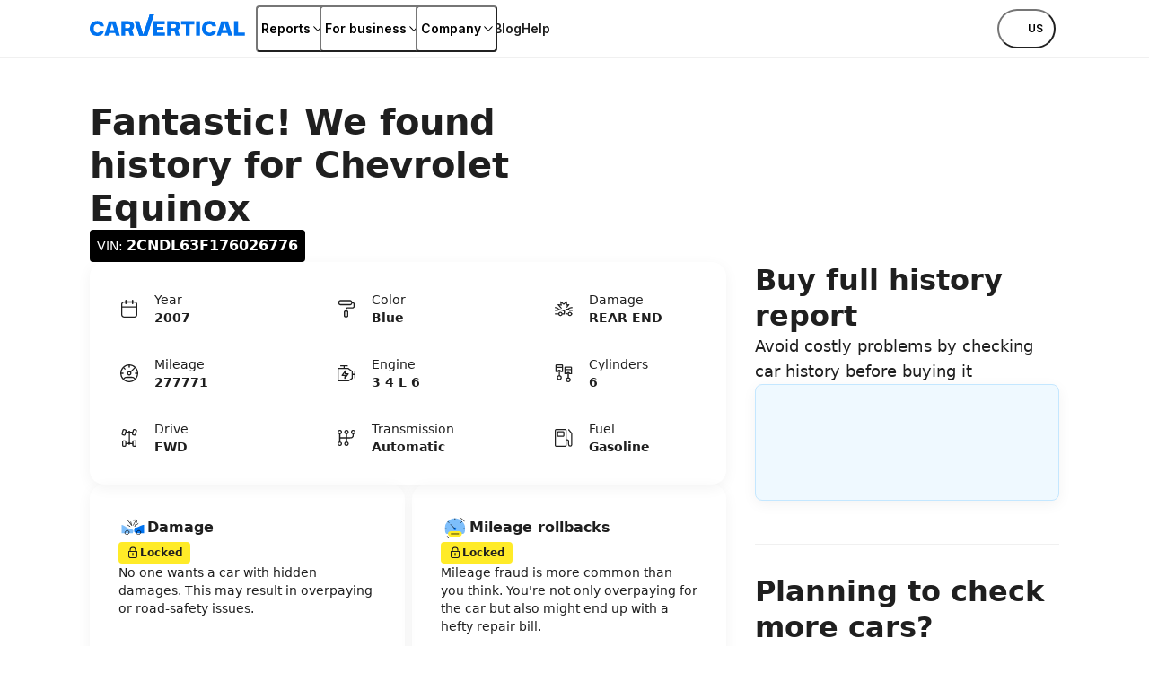

--- FILE ---
content_type: text/html; charset=utf-8
request_url: https://www.carvertical.com/vin/2CNDL63F176026776
body_size: 55455
content:
<!DOCTYPE html><html lang="en-US"><head><meta charSet="utf-8"/><style>:root { --font-inter: '__Inter_28e8b6', '__Inter_Fallback_28e8b6', Helvetica Neue, Helvetica, Arial, sans-serif; }</style><meta name="viewport" content="width=device-width, initial-scale=1"/><meta name="verify-paysera" content="46dbbcd85ca16a85a21fc4309380b47c"/><script>window.dataLayer = window.dataLayer || [];
              window.dataLayer.push({
                originalLocation: document.location.protocol + '//'
                  + document.location.hostname
                  + document.location.pathname
                  + document.location.search
              });</script><script>;(function(w,d,s,l,i){w[l]=w[l]||[];w[l].push({'gtm.start':
            new Date().getTime(),event:'gtm.js'});var f=d.getElementsByTagName(s)[0],j=d.createElement(s),
            dl=l!='dataLayer'?'&l='+l:'';j.async=true;j.src='https://www.googletagmanager.com/gtm.js?id='+i+dl;
            f.parentNode.insertBefore(j,f);
          })(window,document,'script','dataLayer','GTM-PZDTRDW');</script><script>;(function(w,d,s,l,i){w[l]=w[l]||[];w[l].push({'gtm.start':
            new Date().getTime(),event:'gtm.js'});var f=d.getElementsByTagName(s)[0],j=d.createElement(s),
            dl=l!='dataLayer'?'&l='+l:'';j.async=true;j.src='https://www.googletagmanager.com/gtm.js?id='+i+dl;
            f.parentNode.insertBefore(j,f);
          })(window,document,'script','dataLayer','GTM-TCNDB8P5');</script><base href="/"/><link rel="canonical" href="https://www.carvertical.com/vin/2CNDL63F176026776"/><meta property="og:type" content="website"/><meta property="og:site_name" content="carVertical"/><meta property="og:description" content="Reveal the history of your vehicle with our comprehensive history check. Get a history report and learn about damage, mileage, theft, and other records. "/><meta property="og:url" content="https://www.carvertical.com/vin/2CNDL63F176026776"/><meta property="og:locale" content="en_US"/><meta property="og:image" content="https://www.carvertical.com/share.png"/><meta name="theme-color" content="#FFFFFF"/><title>2CNDL63F176026776 Chevrolet Equinox 2007</title><meta property="og:title" content="2CNDL63F176026776 Chevrolet Equinox 2007"/><meta name="description" content="VIN number: 2CNDL63F176026776 | 3.4L  6 | Automatic | Year: 2007"/><link rel="preload" href="/logo.svg" as="image" fetchpriority="high"/><meta name="next-head-count" content="20"/><link rel="preload" href="/_next/static/media/8e9860b6e62d6359-s.p.woff2" as="font" type="font/woff2" crossorigin="anonymous" data-next-font="size-adjust"/><link rel="preload" href="/_next/static/media/e4af272ccee01ff0-s.p.woff2" as="font" type="font/woff2" crossorigin="anonymous" data-next-font="size-adjust"/><link rel="preload" href="/_next/static/css/dbaed781a5f60b83.css?dpl=dpl_4PXqxXbkbN8g7z4WSjj3h8WyZAkm" as="style"/><link rel="stylesheet" href="/_next/static/css/dbaed781a5f60b83.css?dpl=dpl_4PXqxXbkbN8g7z4WSjj3h8WyZAkm" data-n-g=""/><link rel="preload" href="/_next/static/css/346a960cd5016a6d.css?dpl=dpl_4PXqxXbkbN8g7z4WSjj3h8WyZAkm" as="style"/><link rel="stylesheet" href="/_next/static/css/346a960cd5016a6d.css?dpl=dpl_4PXqxXbkbN8g7z4WSjj3h8WyZAkm" data-n-p=""/><noscript data-n-css=""></noscript><script defer="" nomodule="" src="/_next/static/chunks/polyfills-42372ed130431b0a.js?dpl=dpl_4PXqxXbkbN8g7z4WSjj3h8WyZAkm"></script><script src="/_next/static/chunks/webpack-6a873dafdb1c81b6.js?dpl=dpl_4PXqxXbkbN8g7z4WSjj3h8WyZAkm" defer=""></script><script src="/_next/static/chunks/framework-afbb0f98fead45d7.js?dpl=dpl_4PXqxXbkbN8g7z4WSjj3h8WyZAkm" defer=""></script><script src="/_next/static/chunks/main-7deb2e891f4de2b7.js?dpl=dpl_4PXqxXbkbN8g7z4WSjj3h8WyZAkm" defer=""></script><script src="/_next/static/chunks/pages/_app-a83eb496aef0ae70.js?dpl=dpl_4PXqxXbkbN8g7z4WSjj3h8WyZAkm" defer=""></script><script src="/_next/static/chunks/96123-032642a2a4e7d46b.js?dpl=dpl_4PXqxXbkbN8g7z4WSjj3h8WyZAkm" defer=""></script><script src="/_next/static/chunks/pages/us/us/vin/%5Bvin%5D-67afa9ba5b37a524.js?dpl=dpl_4PXqxXbkbN8g7z4WSjj3h8WyZAkm" defer=""></script><script src="/_next/static/Bux007quK6BKblZ0fKUc_/_buildManifest.js?dpl=dpl_4PXqxXbkbN8g7z4WSjj3h8WyZAkm" defer=""></script><script src="/_next/static/Bux007quK6BKblZ0fKUc_/_ssgManifest.js?dpl=dpl_4PXqxXbkbN8g7z4WSjj3h8WyZAkm" defer=""></script></head><body><div id="__next"><div class="Page_top__YaYc4" style="--pageOffset:64px"><div></div><div><header class="flex h-[--headerHeight] bg-white shadow-[0_1px_0_0_theme(colors.grey.200)]"><div class="_root_1efpr_1 flex flex-1 items-center justify-between gap-3"><div class="min-w-0 overflow-hidden -translate-y-px"><a href="/" class="Logo_link__Lnpli" data-testid="Link-innerLink"><div><div class="Logo_image__JJIPW"><img alt="carVertical" fetchpriority="high" width="173" height="32" decoding="async" data-nimg="1" class="h-3.5 w-auto max-w-full lg:h-4" style="color:transparent" src="/logo.svg"/></div><div class="Logo_suffix__LfBEX"></div></div></a></div><div class="hidden flex-1 items-center justify-between lg:flex"><nav class="twp hidden items-stretch self-stretch lg:flex"><ul class="flex gap-3 pl-2"><li class="flex items-center self-stretch [&amp;&gt;*]:h-full"><button type="button" class="twp whitespace-nowrap shadow-[inset_0_0_0_1px_var(--buttonBorderColor)] transition outline-none outline-offset-0 focus-visible:outline-2 focus-visible:outline-offset-2 focus-visible:outline-blue-300 text-black hover:bg-grey-200 hover:active:bg-grey-400 justify-center overflow-hidden [&amp;_svg]:shrink-0 py-1.75 data-[has-leading-icon=true]:pl-2 data-[has-trailing-icon=true]:pr-2 [&amp;_svg]:size-2.5 text-nowrap active:scale-100 active:bg-transparent relative -mx-0.5 flex items-center gap-0.5 rounded-xs bg-white px-0.5 !pr-0 text-s+ active:!bg-transparent hover:!bg-transparent pressed:!bg-transparent before:absolute before:inset-0 before:h-[--headerHeight] before:w-full" data-has-leading-icon="false" data-has-trailing-icon="true" aria-busy="false" aria-live="off" title="Reports" aria-expanded="false" aria-haspopup="dialog"><div class="flex items-center gap-[inherit]"><span>Reports</span><span class="inline-flex ml-0 rotate-0 [&amp;&gt;svg]:!h-2 [&amp;&gt;svg]:!w-2"><svg width="24" height="24" viewBox="0 0 24 24" fill="none" xmlns="http://www.w3.org/2000/svg" class="_root_1o0ex_1 _m_1o0ex_16" aria-hidden="true" focusable="false"><path fill-rule="evenodd" clip-rule="evenodd" d="M6.0496 7.98966C5.76775 7.68613 5.2932 7.66856 4.98966 7.95041C4.68613 8.23226 4.66856 8.70681 4.95041 9.01034L11.4504 16.0103C11.5923 16.1632 11.7915 16.25 12 16.25C12.2086 16.25 12.4077 16.1632 12.5496 16.0103L19.0496 9.01034C19.3315 8.70681 19.3139 8.23226 19.0103 7.95041C18.7068 7.66856 18.2323 7.68613 17.9504 7.98966L12 14.3978L6.0496 7.98966Z" fill="currentColor"></path></svg></span></div></button></li><li class="flex items-center self-stretch [&amp;&gt;*]:h-full"><button type="button" class="twp whitespace-nowrap shadow-[inset_0_0_0_1px_var(--buttonBorderColor)] transition outline-none outline-offset-0 focus-visible:outline-2 focus-visible:outline-offset-2 focus-visible:outline-blue-300 text-black hover:bg-grey-200 hover:active:bg-grey-400 justify-center overflow-hidden [&amp;_svg]:shrink-0 py-1.75 data-[has-leading-icon=true]:pl-2 data-[has-trailing-icon=true]:pr-2 [&amp;_svg]:size-2.5 text-nowrap active:scale-100 active:bg-transparent relative -mx-0.5 flex items-center gap-0.5 rounded-xs bg-white px-0.5 !pr-0 text-s+ active:!bg-transparent hover:!bg-transparent pressed:!bg-transparent before:absolute before:inset-0 before:h-[--headerHeight] before:w-full" data-has-leading-icon="false" data-has-trailing-icon="true" aria-busy="false" aria-live="off" title="For business" aria-expanded="false" aria-haspopup="dialog"><div class="flex items-center gap-[inherit]"><span>For business</span><span class="inline-flex ml-0 rotate-0 [&amp;&gt;svg]:!h-2 [&amp;&gt;svg]:!w-2"><svg width="24" height="24" viewBox="0 0 24 24" fill="none" xmlns="http://www.w3.org/2000/svg" class="_root_1o0ex_1 _m_1o0ex_16" aria-hidden="true" focusable="false"><path fill-rule="evenodd" clip-rule="evenodd" d="M6.0496 7.98966C5.76775 7.68613 5.2932 7.66856 4.98966 7.95041C4.68613 8.23226 4.66856 8.70681 4.95041 9.01034L11.4504 16.0103C11.5923 16.1632 11.7915 16.25 12 16.25C12.2086 16.25 12.4077 16.1632 12.5496 16.0103L19.0496 9.01034C19.3315 8.70681 19.3139 8.23226 19.0103 7.95041C18.7068 7.66856 18.2323 7.68613 17.9504 7.98966L12 14.3978L6.0496 7.98966Z" fill="currentColor"></path></svg></span></div></button></li><li class="flex items-center self-stretch [&amp;&gt;*]:h-full"><button type="button" class="twp whitespace-nowrap shadow-[inset_0_0_0_1px_var(--buttonBorderColor)] transition outline-none outline-offset-0 focus-visible:outline-2 focus-visible:outline-offset-2 focus-visible:outline-blue-300 text-black hover:bg-grey-200 hover:active:bg-grey-400 justify-center overflow-hidden [&amp;_svg]:shrink-0 py-1.75 data-[has-leading-icon=true]:pl-2 data-[has-trailing-icon=true]:pr-2 [&amp;_svg]:size-2.5 text-nowrap active:scale-100 active:bg-transparent relative -mx-0.5 flex items-center gap-0.5 rounded-xs bg-white px-0.5 !pr-0 text-s+ active:!bg-transparent hover:!bg-transparent pressed:!bg-transparent before:absolute before:inset-0 before:h-[--headerHeight] before:w-full" data-has-leading-icon="false" data-has-trailing-icon="true" aria-busy="false" aria-live="off" title="Company" aria-expanded="false" aria-haspopup="dialog"><div class="flex items-center gap-[inherit]"><span>Company</span><span class="inline-flex ml-0 rotate-0 [&amp;&gt;svg]:!h-2 [&amp;&gt;svg]:!w-2"><svg width="24" height="24" viewBox="0 0 24 24" fill="none" xmlns="http://www.w3.org/2000/svg" class="_root_1o0ex_1 _m_1o0ex_16" aria-hidden="true" focusable="false"><path fill-rule="evenodd" clip-rule="evenodd" d="M6.0496 7.98966C5.76775 7.68613 5.2932 7.66856 4.98966 7.95041C4.68613 8.23226 4.66856 8.70681 4.95041 9.01034L11.4504 16.0103C11.5923 16.1632 11.7915 16.25 12 16.25C12.2086 16.25 12.4077 16.1632 12.5496 16.0103L19.0496 9.01034C19.3315 8.70681 19.3139 8.23226 19.0103 7.95041C18.7068 7.66856 18.2323 7.68613 17.9504 7.98966L12 14.3978L6.0496 7.98966Z" fill="currentColor"></path></svg></span></div></button></li><li class="flex items-center self-stretch [&amp;&gt;*]:h-full"><a href="/blog" class="flex items-center rounded-xs text-s+ font-semibold transition-colors duration-100 ease-out hover:text-blue outline-none focus-visible:ring focus-visible:ring-blue-200" data-testid="Link-innerLink" title="Blog">Blog</a></li><li class="flex items-center self-stretch [&amp;&gt;*]:h-full"><a href="/help" class="flex items-center rounded-xs text-s+ font-semibold transition-colors duration-100 ease-out hover:text-blue outline-none focus-visible:ring focus-visible:ring-blue-200" data-testid="Link-innerLink" title="Help">Help</a></li></ul></nav><div class="hidden items-center gap-0 lg:flex"><button type="button" class="twp whitespace-nowrap rounded-full active:scale-[0.98] outline-none outline-offset-0 focus-visible:outline-2 focus-visible:outline-offset-2 focus-visible:outline-blue-300 [--buttonBorderColor:theme(colors.black)] text-black hover:bg-black hover:text-white hover:active:bg-grey-800 active:bg-grey-800 active:text-white relative flex items-center justify-center overflow-hidden text-nowrap [&amp;_svg]:shrink-0 gap-0.75 px-2.5 py-1.25 text-xs+ !leading-5 data-[has-leading-icon=true]:pl-1.75 data-[has-trailing-icon=true]:pr-1.75 [&amp;_svg]:size-2.5 bg-white pl-1 pr-1.5 uppercase shadow-none transition-colors duration-100 ease-out enabled:hover:bg-transparent enabled:hover:text-blue enabled:hover:shadow-none mr-0.5" data-has-leading-icon="false" data-has-trailing-icon="false" aria-busy="false" aria-live="off" aria-label="Choose country or language, currently selected US" data-point-button="true"><div class="flex items-center gap-[inherit]"><span><span class="flex flex-row items-center gap-1"><span class="relative block aspect-square overflow-hidden rounded-full -my-1" style="width:24px"><img alt="us flag" aria-hidden="true" loading="lazy" decoding="async" data-nimg="fill" class="object-cover" style="position:absolute;height:100%;width:100%;left:0;top:0;right:0;bottom:0;color:transparent" sizes="100vw" srcSet="/_next/image?url=%2Fimages%2Fflags%2Fus.png&amp;w=640&amp;q=100&amp;dpl=dpl_4PXqxXbkbN8g7z4WSjj3h8WyZAkm 640w, /_next/image?url=%2Fimages%2Fflags%2Fus.png&amp;w=750&amp;q=100&amp;dpl=dpl_4PXqxXbkbN8g7z4WSjj3h8WyZAkm 750w, /_next/image?url=%2Fimages%2Fflags%2Fus.png&amp;w=828&amp;q=100&amp;dpl=dpl_4PXqxXbkbN8g7z4WSjj3h8WyZAkm 828w, /_next/image?url=%2Fimages%2Fflags%2Fus.png&amp;w=1080&amp;q=100&amp;dpl=dpl_4PXqxXbkbN8g7z4WSjj3h8WyZAkm 1080w, /_next/image?url=%2Fimages%2Fflags%2Fus.png&amp;w=1200&amp;q=100&amp;dpl=dpl_4PXqxXbkbN8g7z4WSjj3h8WyZAkm 1200w, /_next/image?url=%2Fimages%2Fflags%2Fus.png&amp;w=1920&amp;q=100&amp;dpl=dpl_4PXqxXbkbN8g7z4WSjj3h8WyZAkm 1920w, /_next/image?url=%2Fimages%2Fflags%2Fus.png&amp;w=2048&amp;q=100&amp;dpl=dpl_4PXqxXbkbN8g7z4WSjj3h8WyZAkm 2048w, /_next/image?url=%2Fimages%2Fflags%2Fus.png&amp;w=3840&amp;q=100&amp;dpl=dpl_4PXqxXbkbN8g7z4WSjj3h8WyZAkm 3840w" src="/_next/image?url=%2Fimages%2Fflags%2Fus.png&amp;w=3840&amp;q=100&amp;dpl=dpl_4PXqxXbkbN8g7z4WSjj3h8WyZAkm"/></span>us</span></span></div></button></div></div><button type="button" aria-label="Open main menu" class="tap-highlight-transparent twp -mx-1.25 flex size-6 items-center justify-center rounded-full outline-none transition hover:bg-grey-50 focus-visible:ring pressed:bg-grey-50 lg:hidden" data-rac="" id="react-aria-:R379sl6:"><span class="relative"><svg viewBox="0 0 5 4" overflow="visible" preserveAspectRatio="none" width="18" height="14.4" class="relative"><line y1="0" y2="0" stroke="#000" stroke-width="1.5" vector-effect="non-scaling-stroke" stroke-linecap="round" x1="0" x2="5"></line><line y1="2" y2="2" stroke="#000" stroke-width="1.5" vector-effect="non-scaling-stroke" stroke-linecap="round" x1="0" x2="5" opacity="1"></line><line y1="4" y2="4" stroke="#000" stroke-width="1.5" vector-effect="non-scaling-stroke" stroke-linecap="round" x1="0" x2="5"></line></svg></span></button></div></header></div></div><main class="Page_root__LtP5s" style="padding-top:64px"><div class="_root_1efpr_1 VinPage_wrapper__7Ia1y"><div class="_root_1d4ql_1" style="--stackGapMobileUp:4;--stackGapTabletPortraitUp:4;--stackGapTabletLandscapeUp:4;--stackGapDesktopUp:4;--stackGapDesktopBigUp:4;--stackTypeMobileUp:column;--stackTypeTabletPortraitUp:column;--stackTypeTabletLandscapeUp:column;--stackTypeDesktopUp:column;--stackTypeDesktopBigUp:column;--stackMainAxisAlignMobileUp:flex-start;--stackMainAxisAlignTabletPortraitUp:flex-start;--stackMainAxisAlignTabletLandscapeUp:flex-start;--stackMainAxisAlignDesktopUp:flex-start;--stackMainAxisAlignDesktopBigUp:flex-start;--stackCrossAxisAlignMobileUp:flex-start;--stackCrossAxisAlignTabletPortraitUp:flex-start;--stackCrossAxisAlignTabletLandscapeUp:flex-start;--stackCrossAxisAlignDesktopUp:flex-start;--stackCrossAxisAlignDesktopBigUp:flex-start"><section><div class="_root_1d4ql_1" style="--stackGapMobileUp:2;--stackGapTabletPortraitUp:2;--stackGapTabletLandscapeUp:2;--stackGapDesktopUp:2;--stackGapDesktopBigUp:2;--stackTypeMobileUp:column;--stackTypeTabletPortraitUp:column;--stackTypeTabletLandscapeUp:column;--stackTypeDesktopUp:column;--stackTypeDesktopBigUp:column;--stackMainAxisAlignMobileUp:flex-start;--stackMainAxisAlignTabletPortraitUp:flex-start;--stackMainAxisAlignTabletLandscapeUp:flex-start;--stackMainAxisAlignDesktopUp:flex-start;--stackMainAxisAlignDesktopBigUp:flex-start;--stackCrossAxisAlignMobileUp:flex-start;--stackCrossAxisAlignTabletPortraitUp:flex-start;--stackCrossAxisAlignTabletLandscapeUp:flex-start;--stackCrossAxisAlignDesktopUp:flex-start;--stackCrossAxisAlignDesktopBigUp:flex-start"><h1 class="m-0 block text-grey-900 text-h-l VinPage_heading__tamR7">Fantastic! We found history for <!-- -->Chevrolet Equinox</h1><div class="_root_1frmd_1 _black_1frmd_67 _m_1frmd_78 VinPage_vinBadge__UFR1y">VIN: <strong>2CNDL63F176026776</strong></div></div></section><div class="_root_187yg_1" style="--colCountMobileUp:1;--colCountDesktopUp:12;--colCountTabletPortraitUp:1;--colCountTabletLandscapeUp:1;--colCountDesktopBigUp:12;--columnGapMobileUp:4;--columnGapTabletPortraitUp:4;--columnGapTabletLandscapeUp:4;--columnGapDesktopUp:4;--columnGapDesktopBigUp:4;--rowGapMobileUp:6;--rowGapTabletPortraitUp:6;--rowGapTabletLandscapeUp:6;--rowGapDesktopUp:6;--rowGapDesktopBigUp:6"><div class="_root_1d4ql_1 _root_vt620_1" style="--spanMobileUp:1;--spanDesktopUp:8;--spanTabletPortraitUp:1;--spanTabletLandscapeUp:1;--spanDesktopBigUp:8;--startMobileUp:auto;--startTabletPortraitUp:auto;--startTabletLandscapeUp:auto;--startDesktopUp:auto;--startDesktopBigUp:auto;--stackGapMobileUp:1;--stackGapTabletPortraitUp:1;--stackGapTabletLandscapeUp:1;--stackGapDesktopUp:1;--stackGapDesktopBigUp:1;--stackTypeMobileUp:column;--stackTypeTabletPortraitUp:column;--stackTypeTabletLandscapeUp:column;--stackTypeDesktopUp:column;--stackTypeDesktopBigUp:column;--stackMainAxisAlignMobileUp:flex-start;--stackMainAxisAlignTabletPortraitUp:flex-start;--stackMainAxisAlignTabletLandscapeUp:flex-start;--stackMainAxisAlignDesktopUp:flex-start;--stackMainAxisAlignDesktopBigUp:flex-start;--stackCrossAxisAlignMobileUp:stretch;--stackCrossAxisAlignTabletPortraitUp:stretch;--stackCrossAxisAlignTabletLandscapeUp:stretch;--stackCrossAxisAlignDesktopUp:stretch;--stackCrossAxisAlignDesktopBigUp:stretch" data-testid="GridItem"><section class="CarInformation_root__sGjwe"><dl class="CarInformation_grid__RnAQ0"><div class="CarInformation_spec__kiNdb"><svg xmlns="http://www.w3.org/2000/svg" fill="none" viewBox="0 0 24 24" width="24" height="24" aria-hidden="true" data-slot="icon" class="row-span-2"><path fill="currentColor" fill-rule="evenodd" d="M8.27 2a.65.65 0 0 1 .65.65v1.22h6.18V2.65a.65.65 0 1 1 1.3 0v1.22c.564.002 1.036.008 1.432.04.508.042.95.13 1.356.337.65.33 1.179.86 1.51 1.51.208.406.295.848.336 1.356.04.494.04 1.105.04 1.867v7.91c0 .761 0 1.372-.04 1.867-.041.508-.128.95-.336 1.356a3.455 3.455 0 0 1-1.51 1.51c-.406.207-.848.295-1.356.336-.494.04-1.105.04-1.867.04H8.055c-.762 0-1.373 0-1.867-.04-.508-.041-.95-.129-1.356-.336a3.455 3.455 0 0 1-1.51-1.51c-.207-.407-.295-.848-.336-1.356-.04-.495-.04-1.106-.04-1.867V8.98c0-.762 0-1.373.04-1.867.041-.508.129-.95.336-1.357.331-.65.86-1.178 1.51-1.51.407-.207.848-.294 1.356-.336.396-.032.868-.038 1.432-.04V2.65A.65.65 0 0 1 8.27 2Zm-.65 3.17c-.558.002-.98.008-1.326.036-.428.035-.679.1-.872.199a2.155 2.155 0 0 0-.942.942c-.098.193-.164.444-.199.871-.035.436-.036.994-.036 1.79v.472h15.53v-.472c0-.796 0-1.354-.036-1.79-.035-.427-.1-.678-.2-.871a2.155 2.155 0 0 0-.94-.942c-.194-.099-.445-.164-.873-.199A17.748 17.748 0 0 0 16.4 5.17v1.22a.65.65 0 0 1-1.3 0V5.17H8.92v1.22a.65.65 0 0 1-1.3 0V5.17Zm12.155 5.61H4.245v6.082c0 .796 0 1.354.036 1.789.035.427.1.679.2.872.206.405.535.735.94.942.194.098.445.163.873.198.435.036.993.037 1.79.037h7.853c.796 0 1.354-.001 1.79-.037.427-.035.678-.1.871-.198.406-.207.735-.537.942-.942.098-.193.164-.445.199-.872.035-.435.036-.993.036-1.79V10.78Z" clip-rule="evenodd"></path></svg><dt class="m-0 block text-grey-900 text-s">Year</dt><dd class="m-0 block text-grey-900 text-s"><strong>2007</strong></dd></div><div class="CarInformation_spec__kiNdb"><svg xmlns="http://www.w3.org/2000/svg" fill="none" viewBox="0 0 24 24" width="24" height="24" aria-hidden="true" data-slot="icon" class="row-span-2"><path fill="currentColor" fill-rule="evenodd" d="M5.737 2.32H5.67c-.351 0-.623 0-.864.048a2.475 2.475 0 0 0-1.94 1.949c-.047.24-.047.514-.047.867v.132c0 .353 0 .626.047.867a2.475 2.475 0 0 0 1.94 1.95c.24.047.513.047.864.047H15.645c.35 0 .623 0 .864-.048a2.475 2.475 0 0 0 1.94-1.949c.015-.079.026-.161.033-.249.1.003.187.006.266.012.215.014.318.04.386.069.271.113.488.33.601.605.029.07.055.174.07.391.015.223.015.51.015.939v.27c0 .515 0 .86-.022 1.127-.021.259-.059.382-.1.463a1.115 1.115 0 0 1-.485.489c-.08.04-.2.078-.457.099a15.28 15.28 0 0 1-1.12.022h-3.248c-.477 0-.877 0-1.203.027-.341.028-.662.088-.966.244a2.475 2.475 0 0 0-1.078 1.084c-.154.304-.214.626-.242.968-.026.328-.026.729-.026 1.21v.068a4.816 4.816 0 0 0-.322.013 1.594 1.594 0 0 0-.61.159 1.578 1.578 0 0 0-.687.691c-.105.208-.14.418-.156.61-.015.178-.015.39-.015.622v3.468c0 .231 0 .444.015.622.015.192.05.402.156.61.15.297.39.539.688.691.207.107.418.143.61.158.177.015.389.015.619.015h.763c.23 0 .443 0 .62-.015a1.59 1.59 0 0 0 .61-.158c.296-.152.537-.394.687-.691.105-.208.141-.418.157-.61.014-.178.014-.39.014-.622v-3.468c0-.231 0-.444-.014-.622a1.607 1.607 0 0 0-.157-.61c-.15-.297-.39-.539-.687-.691a1.594 1.594 0 0 0-.61-.159 4.822 4.822 0 0 0-.321-.013v-.041c0-.515 0-.861.022-1.127.02-.259.058-.382.1-.463.106-.211.276-.382.485-.489.08-.04.2-.078.456-.099.264-.021.607-.022 1.12-.022h3.249c.477 0 .876 0 1.203-.027.34-.028.662-.088.965-.244a2.475 2.475 0 0 0 1.079-1.085c.154-.304.214-.625.241-.967.027-.328.027-.729.027-1.21V7.927c0-.4 0-.734-.019-1.008a2.555 2.555 0 0 0-.168-.817 2.475 2.475 0 0 0-1.336-1.343 2.526 2.526 0 0 0-.816-.17 7.614 7.614 0 0 0-.359-.015 2.215 2.215 0 0 0-.034-.257 2.475 2.475 0 0 0-1.94-1.95c-.24-.047-.512-.047-.863-.047H5.737Zm4.926 13.07c.115-.01.27-.01.532-.01h.715c.262 0 .418 0 .533.01a.572.572 0 0 1 .104.015c.037.02.069.052.09.09.002.009.01.039.015.109.01.116.01.273.01.536v3.42c0 .263 0 .42-.01.536a.566.566 0 0 1-.016.108.217.217 0 0 1-.09.09.572.572 0 0 1-.103.016c-.115.01-.27.01-.532.01h-.716c-.262 0-.417 0-.532-.01a.574.574 0 0 1-.105-.015.217.217 0 0 1-.09-.09.566.566 0 0 1-.015-.109 7.58 7.58 0 0 1-.01-.536v-3.42c0-.263 0-.42.01-.536.006-.07.013-.1.016-.108.02-.04.052-.07.09-.09a.574.574 0 0 1 .104-.016ZM5.073 3.701c.09-.018.215-.021.664-.021h9.842c.448 0 .573.003.663.021.438.088.784.434.872.88.018.092.022.218.022.669 0 .45-.003.577-.022.67a1.115 1.115 0 0 1-.872.879c-.09.018-.215.021-.663.021H5.737c-.449 0-.573-.003-.663-.021a1.115 1.115 0 0 1-.873-.88c-.018-.092-.021-.218-.021-.669 0-.45.003-.577.021-.67.089-.445.435-.791.873-.879Z" clip-rule="evenodd"></path></svg><dt class="m-0 block text-grey-900 text-s">Color</dt><dd class="m-0 block text-grey-900 text-s"><strong>Blue</strong></dd></div><div class="CarInformation_spec__kiNdb"><svg xmlns="http://www.w3.org/2000/svg" fill="none" viewBox="0 0 24 24" width="24" height="24" aria-hidden="true" data-slot="icon" class="row-span-2"><path fill="currentColor" fill-rule="evenodd" d="M15.633 4.3a.6.6 0 0 0-1-.448l-2.65 2.365-2.94-2.383a.6.6 0 0 0-.973.55l.42 2.943-2.616-.413a.6.6 0 0 0-.54.992l3.418 3.826a.6.6 0 1 0 .895-.8L7.35 8.363l1.756.278a.6.6 0 0 0 .688-.678l-.32-2.233 2.15 1.742a.6.6 0 0 0 .777-.019l2.032-1.812v2.407a.6.6 0 0 0 .72.588l1.063-.217-1.136 1.465a.6.6 0 1 0 .949.735l2.127-2.744a.6.6 0 0 0-.594-.956l-1.93.394V4.3Zm3.265 6.27c.768-.253 1.517-.313 2.455-.313a.6.6 0 1 1 0 1.2c-.89 0-1.49.058-2.079.253-.399.132-.811.333-1.316.647l1.042.972h2.353a.6.6 0 1 1 0 1.2h-2.59a.6.6 0 0 1-.409-.161l-1.459-1.362-1.86.35c0 1.003-.002 2.185.044 3.186v.027c0 .22.093.372.281.494.21.137.536.226.915.226h.31c.025-.1.057-.197.096-.294l.006-.016a2.46 2.46 0 0 1 .859-1.044l.008-.006a2.352 2.352 0 0 1 1.318-.393 2.353 2.353 0 0 1 2.273 1.753h.208a.6.6 0 1 1 0 1.2h-.204a2.342 2.342 0 0 1-1.391 1.579c-.414.17-.891.23-1.364.129a2.418 2.418 0 0 1-1.21-.65 2.437 2.437 0 0 1-.6-1.058h-.309c-.54 0-1.112-.122-1.57-.42-.477-.311-.82-.814-.826-1.485-.046-1.04-.045-2.262-.043-3.265v-.461a.6.6 0 0 1 .489-.59l2.23-.419c.897-.629 1.61-1.035 2.343-1.278Zm-1.179 7.32a.609.609 0 0 1-.007.093 1.3 1.3 0 0 0 .018.14c.04.206.15.413.311.586.173.162.381.27.588.311l.014.003c.216.047.448.022.66-.066l.006-.003c.212-.084.397-.234.524-.424l.006-.01v.001c.118-.17.185-.395.185-.632a1.152 1.152 0 0 0-1.153-1.153c-.242 0-.459.065-.647.188-.187.131-.338.31-.432.525-.044.112-.07.228-.08.347.005.03.007.061.007.093ZM2.05 17.888a.6.6 0 0 1 .6-.6h3.386c.026-.1.058-.197.096-.294l.007-.016a2.46 2.46 0 0 1 .858-1.044l.009-.006a2.352 2.352 0 0 1 1.317-.393 2.353 2.353 0 0 1 2.274 1.753h1.519v-2.151c-1.166-.722-2.81-1.076-5.216-1.494a.675.675 0 0 1-.02-.004l-1.787.833a.601.601 0 0 1-.254.056H2.65a.6.6 0 1 1 0-1.2h2.056l1.13-.526c-.491-.42-.909-.717-1.31-.924-.571-.296-1.135-.422-1.876-.422a.6.6 0 0 1 0-1.2c.903 0 1.661.16 2.428.556.709.367 1.4.923 2.206 1.68 2.438.426 4.373.835 5.78 1.834a.6.6 0 0 1 .252.49v3.072a.6.6 0 0 1-.6.6H10.6a2.342 2.342 0 0 1-1.391 1.578c-.413.17-.891.232-1.364.13a2.417 2.417 0 0 1-1.21-.65 2.438 2.438 0 0 1-.6-1.058H2.65a.6.6 0 0 1-.6-.6Zm5.11.003c0 .076.007.153.021.23.04.207.15.414.311.587.173.162.381.27.588.311l.014.003c.216.047.448.022.66-.066l.006-.003c.213-.084.397-.234.524-.424l.006-.01v.001c.118-.17.186-.395.186-.632a1.153 1.153 0 0 0-1.153-1.153c-.243 0-.46.065-.647.188a1.26 1.26 0 0 0-.433.525 1.2 1.2 0 0 0-.083.437v.006Z" clip-rule="evenodd"></path></svg><dt class="m-0 block text-grey-900 text-s">Damage</dt><dd class="m-0 block text-grey-900 text-s"><strong>REAR END</strong></dd></div><div class="CarInformation_spec__kiNdb"><svg xmlns="http://www.w3.org/2000/svg" fill="none" viewBox="0 0 24 24" width="24" height="24" aria-hidden="true" data-slot="icon" class="row-span-2"><path fill="currentColor" fill-rule="evenodd" d="M17.675 18.594A8.666 8.666 0 0 1 12 20.7a8.666 8.666 0 0 1-5.675-2.106c.606-.605.85-.84 1.125-1.01a2.95 2.95 0 0 1 .853-.352c.322-.078.671-.082 1.583-.082h4.228c.912 0 1.261.004 1.583.082.302.072.59.191.853.353.275.168.52.404 1.125 1.01Zm.92-.919-.006-.006c-.567-.567-.93-.93-1.36-1.193a4.252 4.252 0 0 0-1.228-.509c-.49-.117-1.003-.117-1.805-.117H9.804c-.802 0-1.315 0-1.805.117a4.25 4.25 0 0 0-1.228.51c-.43.263-.793.625-1.36 1.193l-.005.005a8.663 8.663 0 0 1-2.082-5.025H5.25a.65.65 0 1 0 0-1.3H3.324a8.662 8.662 0 0 1 2.05-4.987l1.359 1.36a.65.65 0 0 0 .919-.92L6.287 5.438a8.663 8.663 0 0 1 5.063-2.114V5.25a.65.65 0 1 0 1.3 0V3.324a8.663 8.663 0 0 1 5.061 2.113l-4.497 4.434a2.45 2.45 0 1 0 .918.92l4.494-4.43a8.662 8.662 0 0 1 2.05 4.989H18.75a.65.65 0 1 0 0 1.3h1.926a8.663 8.663 0 0 1-2.082 5.025ZM22 12c0 5.523-4.477 10-10 10S2 17.523 2 12 6.477 2 12 2s10 4.477 10 10Zm-11.15 0a1.15 1.15 0 1 1 2.3 0 1.15 1.15 0 0 1-2.3 0Z" clip-rule="evenodd"></path></svg><dt class="m-0 block text-grey-900 text-s">Mileage</dt><dd class="m-0 block text-grey-900 text-s"><strong>277771</strong></dd></div><div class="CarInformation_spec__kiNdb"><svg xmlns="http://www.w3.org/2000/svg" fill="none" viewBox="0 0 24 24" width="24" height="24" aria-hidden="true" data-slot="icon" class="row-span-2"><path fill="currentColor" fill-rule="evenodd" d="M5.603 3a.65.65 0 0 0 0 1.3h3.04v1.653H2.65a.65.65 0 0 0-.65.65v13.78c0 .359.291.65.65.65h11.58a.65.65 0 0 0 .358-.108l4.169-2.756a.65.65 0 0 0 .291-.542v-3.73h1.653v3.041a.65.65 0 0 0 1.3 0V9.556a.65.65 0 1 0-1.3 0v3.041h-1.653V9.91a.65.65 0 0 0-.272-.529l-4.632-3.307a.65.65 0 0 0-.377-.121H9.944V4.3h3.04a.65.65 0 1 0 0-1.3H5.604Zm5.99 6.292a.65.65 0 0 0-1.165-.47l-3.81 5.08a.65.65 0 0 0 .52 1.04h2.65l-.332 2.656a.65.65 0 0 0 1.165.47l3.81-5.08a.65.65 0 0 0-.52-1.04h-2.65l.332-2.656Zm-1.069 4.35H8.437L10 11.558l-.12.958a.65.65 0 0 0 .645.731h2.087l-1.562 2.082.12-.958a.65.65 0 0 0-.645-.73ZM3.3 19.731V7.254h10.258l4.19 2.992v7.032l-3.714 2.456H3.3Z" clip-rule="evenodd"></path></svg><dt class="m-0 block text-grey-900 text-s">Engine</dt><dd class="m-0 block text-grey-900 text-s"><strong>3 4 L 6</strong></dd></div><div class="CarInformation_spec__kiNdb"><svg xmlns="http://www.w3.org/2000/svg" fill="none" viewBox="0 0 24 24" width="24" height="24" aria-hidden="true" data-slot="icon" class="row-span-2"><path fill="currentColor" fill-rule="evenodd" d="M4.193 2c-.737 0-1.463.553-1.463 1.387v6.635c0 .359.291.65.65.65h1.995a.65.65 0 0 0 .64-.537.908.908 0 0 1 .423-.592v4.675c-1.213.283-2.136 1.34-2.136 2.635 0 1.518 1.27 2.71 2.786 2.71s2.785-1.192 2.785-2.71c0-1.295-.923-2.352-2.135-2.635v-4.63a.891.891 0 0 1 .357.547.65.65 0 0 0 .64.537h1.963a.65.65 0 0 0 .65-.65V3.387C11.348 2.553 10.62 2 9.885 2H4.193ZM4.03 3.387c0-.004 0-.018.024-.04a.208.208 0 0 1 .14-.047h5.69c.065 0 .113.023.14.047.024.022.024.036.024.04V4.69H4.03V3.387Zm0 2.602h6.018v3.383h-.844C8.828 8.583 7.98 8.07 7.055 8.07s-1.773.512-2.149 1.3H4.03V5.99Zm3.058 9.465a.646.646 0 0 1-.101-.008c-.793.05-1.385.68-1.385 1.407 0 .756.643 1.41 1.486 1.41.842 0 1.485-.654 1.485-1.41 0-.726-.592-1.357-1.385-1.407a.645.645 0 0 1-.1.008Zm7.036-11.016c-.737 0-1.463.553-1.463 1.387v6.635c0 .359.29.65.65.65h1.995a.65.65 0 0 0 .64-.537.908.908 0 0 1 .422-.592v4.675c-1.212.283-2.135 1.34-2.135 2.635 0 1.518 1.27 2.71 2.785 2.71 1.516 0 2.786-1.192 2.786-2.71 0-1.295-.923-2.352-2.136-2.635v-4.63a.891.891 0 0 1 .358.547.65.65 0 0 0 .64.537h1.962a.65.65 0 0 0 .65-.65V5.825c0-.834-.726-1.387-1.463-1.387h-5.691Zm-.163 1.387c0-.004 0-.018.024-.04a.208.208 0 0 1 .139-.047h5.691c.065 0 .112.023.14.047.024.022.024.036.024.04v1.302H13.96V5.825Zm0 2.602h6.018v3.383h-.844c-.376-.789-1.224-1.301-2.149-1.301s-1.773.512-2.149 1.3h-.876V8.428Zm3.057 9.465a.658.658 0 0 1-.1-.008c-.793.05-1.385.68-1.385 1.407 0 .756.642 1.41 1.485 1.41.843 0 1.486-.654 1.486-1.41 0-.726-.592-1.357-1.385-1.407a.658.658 0 0 1-.1.008Z" clip-rule="evenodd"></path></svg><dt class="m-0 block text-grey-900 text-s">Cylinders</dt><dd class="m-0 block text-grey-900 text-s"><strong>6</strong></dd></div><div class="CarInformation_spec__kiNdb"><svg xmlns="http://www.w3.org/2000/svg" fill="none" viewBox="0 0 24 24" width="24" height="24" aria-hidden="true" data-slot="icon" class="row-span-2"><path fill="currentColor" fill-rule="evenodd" d="M17.71 3.313a.387.387 0 0 0-.474.274l-1.012 3.777a.387.387 0 0 0 .274.474l1.299.349a.387.387 0 0 0 .474-.274l1.012-3.777a.387.387 0 0 0-.274-.474l-1.299-.349Zm-1.73-.062a1.687 1.687 0 0 1 2.067-1.193l1.299.348a1.687 1.687 0 0 1 1.193 2.066L19.527 8.25a1.687 1.687 0 0 1-2.067 1.193l-1.299-.348a1.687 1.687 0 0 1-1.193-2.066l.19-.709h-1.85c-.146.258-.365.47-.63.604v9.927c.331.169.592.457.725.808h1.941v-1.254c0-.931.756-1.687 1.688-1.687h1.345c.932 0 1.687.755 1.687 1.687v3.91c0 .932-.755 1.688-1.687 1.688h-1.345a1.687 1.687 0 0 1-1.688-1.688v-1.356h-2.056a1.5 1.5 0 0 1-2.576 0H8.687v1.357c0 .931-.755 1.687-1.687 1.687H5.655a1.687 1.687 0 0 1-1.687-1.688v-3.91c0-.931.755-1.687 1.687-1.687H7c.932 0 1.687.755 1.687 1.687v1.254h1.91c.14-.37.422-.67.78-.834V6.95a1.506 1.506 0 0 1-.685-.63H8.539L8.02 8.253a1.687 1.687 0 0 1-2.066 1.193l-1.3-.348a1.687 1.687 0 0 1-1.193-2.067l1.012-3.776A1.687 1.687 0 0 1 6.54 2.062l1.3.348a1.687 1.687 0 0 1 1.192 2.066l-.145.543h1.723a1.5 1.5 0 0 1 2.78 0h2.116l.474-1.768Zm-9.777.066a.387.387 0 0 0-.474.274L4.717 7.368a.387.387 0 0 0 .274.474l1.3.349a.387.387 0 0 0 .474-.274L7.777 4.14a.387.387 0 0 0-.274-.475l-1.3-.348Zm10.441 13.087c0-.213.174-.387.388-.387h1.345c.214 0 .387.174.387.387v3.91a.387.387 0 0 1-.387.388h-1.345a.387.387 0 0 1-.388-.388v-3.91Zm-10.989-.387a.387.387 0 0 0-.387.387v3.91c0 .214.173.388.387.388H7a.387.387 0 0 0 .387-.388v-3.91A.387.387 0 0 0 7 16.017H5.655Z" clip-rule="evenodd"></path></svg><dt class="m-0 block text-grey-900 text-s">Drive</dt><dd class="m-0 block text-grey-900 text-s"><strong>FWD</strong></dd></div><div class="CarInformation_spec__kiNdb"><svg xmlns="http://www.w3.org/2000/svg" fill="none" viewBox="0 0 24 24" width="24" height="24" aria-hidden="true" data-slot="icon" class="row-span-2"><path fill="currentColor" fill-rule="evenodd" d="M4.52 19.76a1.22 1.22 0 1 1 0-2.44 1.22 1.22 0 0 1 0 2.44ZM2 18.54a2.52 2.52 0 1 0 3.17-2.435v-3.46h6.18v3.46a2.521 2.521 0 1 0 1.3 0v-3.46h2.37c.762 0 1.373 0 1.867-.04.508-.042.95-.129 1.357-.336a3.455 3.455 0 0 0 1.51-1.51c.207-.407.294-.849.336-1.357.034-.416.04-.915.04-1.516a2.521 2.521 0 1 0-1.3 0c0 .6-.006 1.048-.036 1.41-.035.428-.1.68-.199.873a2.155 2.155 0 0 1-.941.941c-.194.099-.445.164-.872.2-.436.035-.994.035-1.79.035H12.65v-3.46a2.521 2.521 0 1 0-1.3 0v3.46H5.17v-3.46a2.521 2.521 0 1 0-1.3 0v8.22A2.521 2.521 0 0 0 2 18.54Zm9.983-1.22h.034a1.22 1.22 0 1 1-.034 0ZM4.52 6.67a1.22 1.22 0 1 1 0-2.44 1.22 1.22 0 0 1 0 2.44Zm7.48 0a1.22 1.22 0 1 1 0-2.44 1.22 1.22 0 0 1 0 2.44Zm7.48 0a1.22 1.22 0 1 1 0-2.44 1.22 1.22 0 0 1 0 2.44Z" clip-rule="evenodd"></path></svg><dt class="m-0 block text-grey-900 text-s">Transmission</dt><dd class="m-0 block text-grey-900 text-s"><strong>Automatic</strong></dd></div><div class="CarInformation_spec__kiNdb"><svg xmlns="http://www.w3.org/2000/svg" fill="none" viewBox="0 0 24 24" width="24" height="24" aria-hidden="true" data-slot="icon" class="row-span-2"><path fill="currentColor" fill-rule="evenodd" d="M3.766 3.3a.466.466 0 0 0-.466.466v16.467c0 .257.208.466.466.466h9.759a.466.466 0 0 0 .466-.466V3.766a.466.466 0 0 0-.466-.466h-9.76ZM2 3.766C2 2.791 2.79 2 3.766 2h9.759c.975 0 1.766.79 1.766 1.766v9.726h.442a2.385 2.385 0 0 1 2.383 2.384v3.55c0 .602.481 1.083 1.084 1.083h.023c.594 0 1.084-.484 1.084-1.084V7.648c0-.237-.088-.485-.247-.682l-2.978-3.643a.65.65 0 0 1 1.006-.823l2.98 3.645.003.003c.339.42.536.954.536 1.5v11.777a2.385 2.385 0 0 1-2.384 2.384H19.2a2.378 2.378 0 0 1-2.384-2.384v-3.55c0-.6-.49-1.083-1.083-1.083h-.442v5.44c0 .976-.79 1.767-1.766 1.767h-9.76c-.974 0-1.765-.79-1.765-1.766V3.766Zm3.889 2.097a.4.4 0 0 0-.09.263v3.048a.4.4 0 0 0 .09.263c.046.053.088.063.112.063h5.297c.025 0 .066-.01.113-.063a.4.4 0 0 0 .089-.263V6.126a.4.4 0 0 0-.09-.263c-.046-.053-.087-.063-.112-.063H6.001c-.024 0-.066.01-.112.063Zm-1.39.263c0-.812.593-1.626 1.502-1.626h5.297c.91 0 1.502.814 1.502 1.626v3.048c0 .812-.592 1.626-1.502 1.626H6.001c-.91 0-1.501-.814-1.501-1.626V6.126Z" clip-rule="evenodd"></path></svg><dt class="m-0 block text-grey-900 text-s">Fuel</dt><dd class="m-0 block text-grey-900 text-s"><strong>Gasoline</strong></dd></div></dl></section><div class="_root_187yg_1" style="--colCountMobileUp:1;--colCountTabletLandscapeUp:2;--colCountTabletPortraitUp:1;--colCountDesktopUp:2;--colCountDesktopBigUp:2;--columnGapMobileUp:1;--columnGapTabletPortraitUp:1;--columnGapTabletLandscapeUp:1;--columnGapDesktopUp:1;--columnGapDesktopBigUp:1;--rowGapMobileUp:1;--rowGapTabletPortraitUp:1;--rowGapTabletLandscapeUp:1;--rowGapDesktopUp:1;--rowGapDesktopBigUp:1"><article class="_root_1d4ql_1 FeaturesSection_feature__geQyj" style="--stackGapMobileUp:2;--stackGapTabletPortraitUp:2;--stackGapTabletLandscapeUp:2;--stackGapDesktopUp:2;--stackGapDesktopBigUp:2;--stackTypeMobileUp:column;--stackTypeTabletPortraitUp:column;--stackTypeTabletLandscapeUp:column;--stackTypeDesktopUp:column;--stackTypeDesktopBigUp:column;--stackMainAxisAlignMobileUp:flex-start;--stackMainAxisAlignTabletPortraitUp:flex-start;--stackMainAxisAlignTabletLandscapeUp:flex-start;--stackMainAxisAlignDesktopUp:flex-start;--stackMainAxisAlignDesktopBigUp:flex-start;--stackCrossAxisAlignMobileUp:flex-start;--stackCrossAxisAlignTabletPortraitUp:flex-start;--stackCrossAxisAlignTabletLandscapeUp:flex-start;--stackCrossAxisAlignDesktopUp:flex-start;--stackCrossAxisAlignDesktopBigUp:flex-start"><div class="_root_1d4ql_1" style="--stackGapMobileUp:1;--stackGapTabletPortraitUp:1;--stackGapTabletLandscapeUp:1;--stackGapDesktopUp:1;--stackGapDesktopBigUp:1;--stackTypeMobileUp:column;--stackTypeTabletPortraitUp:column;--stackTypeTabletLandscapeUp:column;--stackTypeDesktopUp:column;--stackTypeDesktopBigUp:column;--stackMainAxisAlignMobileUp:flex-start;--stackMainAxisAlignTabletPortraitUp:flex-start;--stackMainAxisAlignTabletLandscapeUp:flex-start;--stackMainAxisAlignDesktopUp:flex-start;--stackMainAxisAlignDesktopBigUp:flex-start;--stackCrossAxisAlignMobileUp:flex-start;--stackCrossAxisAlignTabletPortraitUp:flex-start;--stackCrossAxisAlignTabletLandscapeUp:flex-start;--stackCrossAxisAlignDesktopUp:flex-start;--stackCrossAxisAlignDesktopBigUp:flex-start"><div class="_root_1d4ql_1" style="--stackGapMobileUp:1;--stackGapTabletPortraitUp:1;--stackGapTabletLandscapeUp:1;--stackGapDesktopUp:1;--stackGapDesktopBigUp:1;--stackTypeMobileUp:row;--stackTypeTabletPortraitUp:row;--stackTypeTabletLandscapeUp:row;--stackTypeDesktopUp:row;--stackTypeDesktopBigUp:row;--stackMainAxisAlignMobileUp:flex-start;--stackMainAxisAlignTabletPortraitUp:flex-start;--stackMainAxisAlignTabletLandscapeUp:flex-start;--stackMainAxisAlignDesktopUp:flex-start;--stackMainAxisAlignDesktopBigUp:flex-start;--stackCrossAxisAlignMobileUp:center;--stackCrossAxisAlignTabletPortraitUp:center;--stackCrossAxisAlignTabletLandscapeUp:center;--stackCrossAxisAlignDesktopUp:center;--stackCrossAxisAlignDesktopBigUp:center"><svg xmlns="http://www.w3.org/2000/svg" fill="none" viewBox="0 0 120 120" width="32" height="32" aria-hidden="true" data-slot="illustration"><mask id="cars-accident_svg__a" width="96" height="67" x="12" y="24" maskUnits="userSpaceOnUse" style="mask-type:luminance"><path fill="#fff" d="M108 24H12v66.4h96V24Z"></path></mask><g mask="url(#cars-accident_svg__a)"><path fill="#0073F0" d="M108 83.09H79.9c-16.58 0-17.05-9.77-11.3-23.4h6.06c5.99 0 20.81-11.54 33.35-11.54v34.94H108Z"></path><path fill="#7DBEFB" d="M12 83.09h47.64c4.61-13.75 3.58-16.05-22.62-21.34C32.15 57.23 22.37 49.91 12 48.16V83.1v-.01Z"></path><path stroke="#000" stroke-linejoin="bevel" stroke-width="2.8" d="M75.72 80.75c.75-4.77 5.18-8.65 9.88-8.65 4.7 0 7.92 3.87 7.17 8.65-.75 4.77-5.18 8.65-9.88 8.65-4.7 0-7.92-3.87-7.17-8.65ZM27.33 80.75c.75-4.77 5.18-8.65 9.88-8.65 4.7 0 7.92 3.87 7.17 8.65-.75 4.77-5.18 8.65-9.88 8.65-4.7 0-7.92-3.87-7.17-8.65ZM34.04 47.76s8.35 2.96 15.22 8.1M61.31 51.08s11.09-24.03 14.9-22.4c3.81 1.63-7.99 25.69-7.99 25.69s5.51-5.83 14.96-11.9M38.53 29.69c9.54 10.58 16.62 21.39 16.62 21.39s-2.37-7.94-4.02-15.97M63.65 32.38s1.9-4.38 4.56-7.75"></path></g></svg><h2 class="text-m+">Damage</h2></div><div class="_root_1frmd_1 _yellow_1frmd_52 _s_1frmd_95"><div class="_root_1d4ql_1" style="--stackGapMobileUp:0.5;--stackGapTabletPortraitUp:0.5;--stackGapTabletLandscapeUp:0.5;--stackGapDesktopUp:0.5;--stackGapDesktopBigUp:0.5;--stackTypeMobileUp:row;--stackTypeTabletPortraitUp:row;--stackTypeTabletLandscapeUp:row;--stackTypeDesktopUp:row;--stackTypeDesktopBigUp:row;--stackMainAxisAlignMobileUp:flex-start;--stackMainAxisAlignTabletPortraitUp:flex-start;--stackMainAxisAlignTabletLandscapeUp:flex-start;--stackMainAxisAlignDesktopUp:flex-start;--stackMainAxisAlignDesktopBigUp:flex-start;--stackCrossAxisAlignMobileUp:center;--stackCrossAxisAlignTabletPortraitUp:center;--stackCrossAxisAlignTabletLandscapeUp:center;--stackCrossAxisAlignDesktopUp:center;--stackCrossAxisAlignDesktopBigUp:center"><svg xmlns="http://www.w3.org/2000/svg" fill="none" viewBox="0 0 16 16" width="16" height="16" aria-hidden="true" data-slot="icon"><path fill="currentColor" fill-rule="evenodd" d="M4.45 6h-.894A.556.556 0 0 0 3 6.556v5.222C3 13.005 3.995 14 5.222 14h5.556A2.222 2.222 0 0 0 13 11.778V6.556A.556.556 0 0 0 12.444 6h-.894V5a3.55 3.55 0 0 0-7.1 0v1Zm6 0V5a2.45 2.45 0 1 0-4.9 0v1h4.9ZM4.1 11.778V7.1h7.8v4.678c0 .62-.502 1.122-1.122 1.122H5.222c-.62 0-1.122-.502-1.122-1.122Zm4.45-2.119a.833.833 0 1 0-1.1 0v1.452a.55.55 0 1 0 1.1 0V9.659Z" clip-rule="evenodd"></path></svg><p class="text-xs+">Locked</p></div></div></div><p class="text-s">No one wants a car with hidden damages. This may result in overpaying or road-safety issues.</p></article><article class="_root_1d4ql_1 FeaturesSection_feature__geQyj" style="--stackGapMobileUp:2;--stackGapTabletPortraitUp:2;--stackGapTabletLandscapeUp:2;--stackGapDesktopUp:2;--stackGapDesktopBigUp:2;--stackTypeMobileUp:column;--stackTypeTabletPortraitUp:column;--stackTypeTabletLandscapeUp:column;--stackTypeDesktopUp:column;--stackTypeDesktopBigUp:column;--stackMainAxisAlignMobileUp:flex-start;--stackMainAxisAlignTabletPortraitUp:flex-start;--stackMainAxisAlignTabletLandscapeUp:flex-start;--stackMainAxisAlignDesktopUp:flex-start;--stackMainAxisAlignDesktopBigUp:flex-start;--stackCrossAxisAlignMobileUp:flex-start;--stackCrossAxisAlignTabletPortraitUp:flex-start;--stackCrossAxisAlignTabletLandscapeUp:flex-start;--stackCrossAxisAlignDesktopUp:flex-start;--stackCrossAxisAlignDesktopBigUp:flex-start"><div class="_root_1d4ql_1" style="--stackGapMobileUp:1;--stackGapTabletPortraitUp:1;--stackGapTabletLandscapeUp:1;--stackGapDesktopUp:1;--stackGapDesktopBigUp:1;--stackTypeMobileUp:column;--stackTypeTabletPortraitUp:column;--stackTypeTabletLandscapeUp:column;--stackTypeDesktopUp:column;--stackTypeDesktopBigUp:column;--stackMainAxisAlignMobileUp:flex-start;--stackMainAxisAlignTabletPortraitUp:flex-start;--stackMainAxisAlignTabletLandscapeUp:flex-start;--stackMainAxisAlignDesktopUp:flex-start;--stackMainAxisAlignDesktopBigUp:flex-start;--stackCrossAxisAlignMobileUp:flex-start;--stackCrossAxisAlignTabletPortraitUp:flex-start;--stackCrossAxisAlignTabletLandscapeUp:flex-start;--stackCrossAxisAlignDesktopUp:flex-start;--stackCrossAxisAlignDesktopBigUp:flex-start"><div class="_root_1d4ql_1" style="--stackGapMobileUp:1;--stackGapTabletPortraitUp:1;--stackGapTabletLandscapeUp:1;--stackGapDesktopUp:1;--stackGapDesktopBigUp:1;--stackTypeMobileUp:row;--stackTypeTabletPortraitUp:row;--stackTypeTabletLandscapeUp:row;--stackTypeDesktopUp:row;--stackTypeDesktopBigUp:row;--stackMainAxisAlignMobileUp:flex-start;--stackMainAxisAlignTabletPortraitUp:flex-start;--stackMainAxisAlignTabletLandscapeUp:flex-start;--stackMainAxisAlignDesktopUp:flex-start;--stackMainAxisAlignDesktopBigUp:flex-start;--stackCrossAxisAlignMobileUp:center;--stackCrossAxisAlignTabletPortraitUp:center;--stackCrossAxisAlignTabletLandscapeUp:center;--stackCrossAxisAlignDesktopUp:center;--stackCrossAxisAlignDesktopBigUp:center"><svg xmlns="http://www.w3.org/2000/svg" fill="none" viewBox="0 0 120 121" width="32" height="32" aria-hidden="true" data-slot="illustration"><mask id="odometer_svg__a" width="87" height="87" x="16" y="17" maskUnits="userSpaceOnUse" style="mask-type:luminance"><path fill="#fff" d="M102.5 17.273H16v86.499h86.5v-86.5Z"></path></mask><g mask="url(#odometer_svg__a)"><path fill="#7DBEFB" d="M102.5 63.272c.3 6.6-.8 12.8-3.1 18.5-1.2 3.1-4.2 5.1-7.5 5.1H26.8c-3.3 0-6.3-2-7.5-5.1-2-5.1-3.2-10.7-3.2-16.5 0-24.8 20.2-44.8 44.9-43.9 22.3.8 40.6 19.2 41.6 41.8l-.1.1Z"></path><path fill="#0073F0" d="M59.2 59.472c-3.2 0-5.8 2.6-5.8 5.9 0 3.3 2.6 5.9 5.8 5.9 3.2 0 5.8-2.6 5.8-5.9 0-3.3-2.6-5.9-5.8-5.9Z"></path><path stroke="#000" stroke-linejoin="bevel" stroke-width="2.8" d="M78.6 18.372c8.3 3.5 15.4 9.1 20.8 16.3"></path><path fill="#FFEB28" d="M77.4 75.772H41.1c-6.1 0-11 5-11 11.2 0 6.2 4.9 11.2 11 11.2h36.3c6.1 0 11-5 11-11.2 0-6.2-4.9-11.2-11-11.2Z"></path><path stroke="#000" stroke-linejoin="bevel" stroke-width="2.8" d="M42 86.872h34.4M59.3 21.372v8.4M24.3 65.272H16M102.5 65.272h-8.3M34.5 40.172l-5.9-6M83.9 40.273l5.9-6M34.4 102.672c-3.4-1.1-6.1-3.6-7.5-6.9M59.3 65.272l-18.2-18.5"></path></g></svg><h2 class="text-m+">Mileage rollbacks</h2></div><div class="_root_1frmd_1 _yellow_1frmd_52 _s_1frmd_95"><div class="_root_1d4ql_1" style="--stackGapMobileUp:0.5;--stackGapTabletPortraitUp:0.5;--stackGapTabletLandscapeUp:0.5;--stackGapDesktopUp:0.5;--stackGapDesktopBigUp:0.5;--stackTypeMobileUp:row;--stackTypeTabletPortraitUp:row;--stackTypeTabletLandscapeUp:row;--stackTypeDesktopUp:row;--stackTypeDesktopBigUp:row;--stackMainAxisAlignMobileUp:flex-start;--stackMainAxisAlignTabletPortraitUp:flex-start;--stackMainAxisAlignTabletLandscapeUp:flex-start;--stackMainAxisAlignDesktopUp:flex-start;--stackMainAxisAlignDesktopBigUp:flex-start;--stackCrossAxisAlignMobileUp:center;--stackCrossAxisAlignTabletPortraitUp:center;--stackCrossAxisAlignTabletLandscapeUp:center;--stackCrossAxisAlignDesktopUp:center;--stackCrossAxisAlignDesktopBigUp:center"><svg xmlns="http://www.w3.org/2000/svg" fill="none" viewBox="0 0 16 16" width="16" height="16" aria-hidden="true" data-slot="icon"><path fill="currentColor" fill-rule="evenodd" d="M4.45 6h-.894A.556.556 0 0 0 3 6.556v5.222C3 13.005 3.995 14 5.222 14h5.556A2.222 2.222 0 0 0 13 11.778V6.556A.556.556 0 0 0 12.444 6h-.894V5a3.55 3.55 0 0 0-7.1 0v1Zm6 0V5a2.45 2.45 0 1 0-4.9 0v1h4.9ZM4.1 11.778V7.1h7.8v4.678c0 .62-.502 1.122-1.122 1.122H5.222c-.62 0-1.122-.502-1.122-1.122Zm4.45-2.119a.833.833 0 1 0-1.1 0v1.452a.55.55 0 1 0 1.1 0V9.659Z" clip-rule="evenodd"></path></svg><p class="text-xs+">Locked</p></div></div></div><p class="text-s">Mileage fraud is more common than you think. You&#x27;re not only overpaying for the car but also might end up with a hefty repair bill.</p></article><article class="_root_1d4ql_1 FeaturesSection_feature__geQyj" style="--stackGapMobileUp:2;--stackGapTabletPortraitUp:2;--stackGapTabletLandscapeUp:2;--stackGapDesktopUp:2;--stackGapDesktopBigUp:2;--stackTypeMobileUp:column;--stackTypeTabletPortraitUp:column;--stackTypeTabletLandscapeUp:column;--stackTypeDesktopUp:column;--stackTypeDesktopBigUp:column;--stackMainAxisAlignMobileUp:flex-start;--stackMainAxisAlignTabletPortraitUp:flex-start;--stackMainAxisAlignTabletLandscapeUp:flex-start;--stackMainAxisAlignDesktopUp:flex-start;--stackMainAxisAlignDesktopBigUp:flex-start;--stackCrossAxisAlignMobileUp:flex-start;--stackCrossAxisAlignTabletPortraitUp:flex-start;--stackCrossAxisAlignTabletLandscapeUp:flex-start;--stackCrossAxisAlignDesktopUp:flex-start;--stackCrossAxisAlignDesktopBigUp:flex-start"><div class="_root_1d4ql_1" style="--stackGapMobileUp:1;--stackGapTabletPortraitUp:1;--stackGapTabletLandscapeUp:1;--stackGapDesktopUp:1;--stackGapDesktopBigUp:1;--stackTypeMobileUp:column;--stackTypeTabletPortraitUp:column;--stackTypeTabletLandscapeUp:column;--stackTypeDesktopUp:column;--stackTypeDesktopBigUp:column;--stackMainAxisAlignMobileUp:flex-start;--stackMainAxisAlignTabletPortraitUp:flex-start;--stackMainAxisAlignTabletLandscapeUp:flex-start;--stackMainAxisAlignDesktopUp:flex-start;--stackMainAxisAlignDesktopBigUp:flex-start;--stackCrossAxisAlignMobileUp:flex-start;--stackCrossAxisAlignTabletPortraitUp:flex-start;--stackCrossAxisAlignTabletLandscapeUp:flex-start;--stackCrossAxisAlignDesktopUp:flex-start;--stackCrossAxisAlignDesktopBigUp:flex-start"><div class="_root_1d4ql_1" style="--stackGapMobileUp:1;--stackGapTabletPortraitUp:1;--stackGapTabletLandscapeUp:1;--stackGapDesktopUp:1;--stackGapDesktopBigUp:1;--stackTypeMobileUp:row;--stackTypeTabletPortraitUp:row;--stackTypeTabletLandscapeUp:row;--stackTypeDesktopUp:row;--stackTypeDesktopBigUp:row;--stackMainAxisAlignMobileUp:flex-start;--stackMainAxisAlignTabletPortraitUp:flex-start;--stackMainAxisAlignTabletLandscapeUp:flex-start;--stackMainAxisAlignDesktopUp:flex-start;--stackMainAxisAlignDesktopBigUp:flex-start;--stackCrossAxisAlignMobileUp:center;--stackCrossAxisAlignTabletPortraitUp:center;--stackCrossAxisAlignTabletLandscapeUp:center;--stackCrossAxisAlignDesktopUp:center;--stackCrossAxisAlignDesktopBigUp:center"><svg xmlns="http://www.w3.org/2000/svg" fill="none" viewBox="0 0 121 121" width="32" height="32" aria-hidden="true" data-slot="illustration"><path fill="#7DBEFB" d="M81.367 106.613h-51.2c-4.8 0-8.6-3.8-8.6-8.6v-76.4c0-4.7 3.9-8.6 8.6-8.6h51.2c4.8 0 8.6 3.8 8.6 8.6v76.4c0 4.8-3.9 8.6-8.6 8.6Z"></path><path fill="#FFEB28" d="M63.066 79.913c1.9-12.1 13.3-21.9 25.4-21.9 12.101 0 20.3 9.8 18.4 21.9-1.9 12.1-13.3 21.9-25.4 21.9-12.1 0-20.3-9.8-18.4-21.9Z"></path><path stroke="#000" stroke-linejoin="bevel" stroke-width="2.8" d="m85.566 64.313-3 18.7h10.4M29.866 47.213h40.6M29.866 56.013h40.6M29.866 64.713h24.7"></path><path fill="#0073F0" d="M29.766 30.013c.7-4.2 4.6-7.6 8.9-7.6 4.3 0 7.1 3.4 6.4 7.6-.7 4.2-4.6 7.7-8.9 7.7-4.3 0-7.1-3.4-6.4-7.7Z"></path><path stroke="#000" stroke-linejoin="bevel" stroke-width="2.8" d="m87.066 94.813 12.6-1-3.9 11.999"></path><path stroke="#000" stroke-linejoin="bevel" stroke-width="2.8" d="M99.666 93.813c-4.8 4.9-11.4 8-18.2 8-12.1 0-20.3-9.8-18.4-21.9 1.9-12.1 13.3-21.9 25.4-21.9 2.1 0 3.73.04 5 .12"></path></svg><h2 class="text-m+">Recorded images</h2></div><div class="_root_1frmd_1 _yellow_1frmd_52 _s_1frmd_95"><div class="_root_1d4ql_1" style="--stackGapMobileUp:0.5;--stackGapTabletPortraitUp:0.5;--stackGapTabletLandscapeUp:0.5;--stackGapDesktopUp:0.5;--stackGapDesktopBigUp:0.5;--stackTypeMobileUp:row;--stackTypeTabletPortraitUp:row;--stackTypeTabletLandscapeUp:row;--stackTypeDesktopUp:row;--stackTypeDesktopBigUp:row;--stackMainAxisAlignMobileUp:flex-start;--stackMainAxisAlignTabletPortraitUp:flex-start;--stackMainAxisAlignTabletLandscapeUp:flex-start;--stackMainAxisAlignDesktopUp:flex-start;--stackMainAxisAlignDesktopBigUp:flex-start;--stackCrossAxisAlignMobileUp:center;--stackCrossAxisAlignTabletPortraitUp:center;--stackCrossAxisAlignTabletLandscapeUp:center;--stackCrossAxisAlignDesktopUp:center;--stackCrossAxisAlignDesktopBigUp:center"><svg xmlns="http://www.w3.org/2000/svg" fill="none" viewBox="0 0 16 16" width="16" height="16" aria-hidden="true" data-slot="icon"><path fill="currentColor" fill-rule="evenodd" d="M4.45 6h-.894A.556.556 0 0 0 3 6.556v5.222C3 13.005 3.995 14 5.222 14h5.556A2.222 2.222 0 0 0 13 11.778V6.556A.556.556 0 0 0 12.444 6h-.894V5a3.55 3.55 0 0 0-7.1 0v1Zm6 0V5a2.45 2.45 0 1 0-4.9 0v1h4.9ZM4.1 11.778V7.1h7.8v4.678c0 .62-.502 1.122-1.122 1.122H5.222c-.62 0-1.122-.502-1.122-1.122Zm4.45-2.119a.833.833 0 1 0-1.1 0v1.452a.55.55 0 1 0 1.1 0V9.659Z" clip-rule="evenodd"></path></svg><p class="text-xs+">Locked</p></div></div></div><p class="text-s">Knowing how the car looked in the past is very important for understanding its history and learning about damaged or weak spots.</p></article><article class="_root_1d4ql_1 FeaturesSection_feature__geQyj" style="--stackGapMobileUp:2;--stackGapTabletPortraitUp:2;--stackGapTabletLandscapeUp:2;--stackGapDesktopUp:2;--stackGapDesktopBigUp:2;--stackTypeMobileUp:column;--stackTypeTabletPortraitUp:column;--stackTypeTabletLandscapeUp:column;--stackTypeDesktopUp:column;--stackTypeDesktopBigUp:column;--stackMainAxisAlignMobileUp:flex-start;--stackMainAxisAlignTabletPortraitUp:flex-start;--stackMainAxisAlignTabletLandscapeUp:flex-start;--stackMainAxisAlignDesktopUp:flex-start;--stackMainAxisAlignDesktopBigUp:flex-start;--stackCrossAxisAlignMobileUp:flex-start;--stackCrossAxisAlignTabletPortraitUp:flex-start;--stackCrossAxisAlignTabletLandscapeUp:flex-start;--stackCrossAxisAlignDesktopUp:flex-start;--stackCrossAxisAlignDesktopBigUp:flex-start"><div class="_root_1d4ql_1" style="--stackGapMobileUp:1;--stackGapTabletPortraitUp:1;--stackGapTabletLandscapeUp:1;--stackGapDesktopUp:1;--stackGapDesktopBigUp:1;--stackTypeMobileUp:column;--stackTypeTabletPortraitUp:column;--stackTypeTabletLandscapeUp:column;--stackTypeDesktopUp:column;--stackTypeDesktopBigUp:column;--stackMainAxisAlignMobileUp:flex-start;--stackMainAxisAlignTabletPortraitUp:flex-start;--stackMainAxisAlignTabletLandscapeUp:flex-start;--stackMainAxisAlignDesktopUp:flex-start;--stackMainAxisAlignDesktopBigUp:flex-start;--stackCrossAxisAlignMobileUp:flex-start;--stackCrossAxisAlignTabletPortraitUp:flex-start;--stackCrossAxisAlignTabletLandscapeUp:flex-start;--stackCrossAxisAlignDesktopUp:flex-start;--stackCrossAxisAlignDesktopBigUp:flex-start"><div class="_root_1d4ql_1" style="--stackGapMobileUp:1;--stackGapTabletPortraitUp:1;--stackGapTabletLandscapeUp:1;--stackGapDesktopUp:1;--stackGapDesktopBigUp:1;--stackTypeMobileUp:row;--stackTypeTabletPortraitUp:row;--stackTypeTabletLandscapeUp:row;--stackTypeDesktopUp:row;--stackTypeDesktopBigUp:row;--stackMainAxisAlignMobileUp:flex-start;--stackMainAxisAlignTabletPortraitUp:flex-start;--stackMainAxisAlignTabletLandscapeUp:flex-start;--stackMainAxisAlignDesktopUp:flex-start;--stackMainAxisAlignDesktopBigUp:flex-start;--stackCrossAxisAlignMobileUp:center;--stackCrossAxisAlignTabletPortraitUp:center;--stackCrossAxisAlignTabletLandscapeUp:center;--stackCrossAxisAlignDesktopUp:center;--stackCrossAxisAlignDesktopBigUp:center"><svg xmlns="http://www.w3.org/2000/svg" fill="none" viewBox="0 0 124 120" width="32" height="32" aria-hidden="true" data-slot="illustration"><path fill="#FFEB28" d="M103.756 51.67c10.013-9.02 11.46-23.27 3.214-31.93-8.246-8.65-22.982-8.41-32.995.61-10.013 8.96-11.46 23.27-3.213 31.93 8.246 8.65 22.981 8.41 32.994-.61Z"></path><path stroke="#000" stroke-linejoin="bevel" stroke-width="2.8" d="M61.37 26.31S65.78 15.2 75.94 10.5M96.482 13.82c-7.285-1.37-15.53.82-21.886 6.54-10.013 8.96-11.46 23.27-3.213 31.93a19.896 19.896 0 0 0 6.706 4.61M112.324 49.92s-4.103 7.58-11.315 10.4"></path><path fill="#0073F0" d="M26.969 85.82c0 16.801 0 20.501-4.34 20.501h-6.51c-4.34 0-5.167-3.8-5.167-20.5M83.7 85.82c0 16.801 0 20.501 4.34 20.501h6.51c4.34 0 5.166-3.7 5.166-20.5"></path><path fill="#0073F0" d="M93.103 99.02H17.567c-2.79 0-5.167-1.9-5.787-4.6-1.447-7.2-2.48-21 8.783-27.3 3.514-2 4.96-6.2 7.854-11 3.616-5.8 10.23-9.3 17.256-9.3h19.323c7.027 0 13.537 3.5 17.257 9.3 2.997 4.7 4.34 9 7.853 11 11.264 6.3 10.231 20 8.784 27.3-.517 2.7-2.894 4.6-5.787 4.6Z"></path><path fill="#0073F0" d="m24.696 71.02-1.86-4.7c-.62-1.6-2.17-2.6-3.926-2.6h-3.824c-2.273 0-4.236 1.8-4.236 4.1s.723 2.7 1.963 3.4l8.163 5M85.973 71.02l1.86-4.7c.62-1.6 2.17-2.6 3.926-2.6h3.824c2.273 0 4.133 1.8 4.133 4.1s-.723 2.7-1.963 3.4l-8.164 5"></path><path fill="#AADCFF" d="M83.7 70.32c-2.273.5-5.373 1.8-6.51 5.2-.206.6-.62 1-1.24 1.1-2.376.5-8.163 1.6-20.253 1.6s-18.6-1.1-21.08-1.6c-.62-.1-1.033-.6-1.24-1.1-1.033-3.4-4.133-4.7-6.51-5.2-1.24-.2-1.653-1.6-.93-2.6l.93-1.2c.31-.4.827-.7 1.447-.6 3.72.2 17.05 1.2 26.97 1.2 9.92 0 23.25-.9 26.97-1.2.516 0 1.033.2 1.446.6l.93 1.2c.724.9.207 2.3-.93 2.6Z"></path><path fill="#fff" d="M27.796 84.52c2.687-1.9 2.893-5.9.62-8.9-2.273-3-6.303-4-8.99-2.1-2.583 1.9-2.893 5.9-.516 8.9 2.273 3 6.303 4 8.99 2.1h-.104ZM90.52 82.42c2.273-3 2.067-7-.62-8.9-2.583-1.9-6.613-1-8.99 2.1-2.273 3-2.067 7 .517 8.9 2.686 1.9 6.613 1 8.99-2.1h.103ZM80.909 61.62c.413.8 0 1.7-.93 1.8-4.134.4-12.194 1-24.904 1-12.71 0-20.873-.6-25.006-1-.93 0-1.344-1-.93-1.8.723-1.2 1.343-2.4 2.17-3.6 3.1-4.7 8.473-7.6 14.26-7.6h18.91c5.786 0 11.16 2.9 14.26 7.6.826 1.2 1.446 2.4 2.17 3.6Z"></path><path stroke="#000" stroke-linejoin="bevel" stroke-width="2.8" d="M89.682 23.64s-1.612 9.27-1.612 18.41M88.06 45.61v3.91"></path></svg><h2 class="text-m+">Safety recalls</h2></div><div class="_root_1frmd_1 _yellow_1frmd_52 _s_1frmd_95"><div class="_root_1d4ql_1" style="--stackGapMobileUp:0.5;--stackGapTabletPortraitUp:0.5;--stackGapTabletLandscapeUp:0.5;--stackGapDesktopUp:0.5;--stackGapDesktopBigUp:0.5;--stackTypeMobileUp:row;--stackTypeTabletPortraitUp:row;--stackTypeTabletLandscapeUp:row;--stackTypeDesktopUp:row;--stackTypeDesktopBigUp:row;--stackMainAxisAlignMobileUp:flex-start;--stackMainAxisAlignTabletPortraitUp:flex-start;--stackMainAxisAlignTabletLandscapeUp:flex-start;--stackMainAxisAlignDesktopUp:flex-start;--stackMainAxisAlignDesktopBigUp:flex-start;--stackCrossAxisAlignMobileUp:center;--stackCrossAxisAlignTabletPortraitUp:center;--stackCrossAxisAlignTabletLandscapeUp:center;--stackCrossAxisAlignDesktopUp:center;--stackCrossAxisAlignDesktopBigUp:center"><svg xmlns="http://www.w3.org/2000/svg" fill="none" viewBox="0 0 16 16" width="16" height="16" aria-hidden="true" data-slot="icon"><path fill="currentColor" fill-rule="evenodd" d="M4.45 6h-.894A.556.556 0 0 0 3 6.556v5.222C3 13.005 3.995 14 5.222 14h5.556A2.222 2.222 0 0 0 13 11.778V6.556A.556.556 0 0 0 12.444 6h-.894V5a3.55 3.55 0 0 0-7.1 0v1Zm6 0V5a2.45 2.45 0 1 0-4.9 0v1h4.9ZM4.1 11.778V7.1h7.8v4.678c0 .62-.502 1.122-1.122 1.122H5.222c-.62 0-1.122-.502-1.122-1.122Zm4.45-2.119a.833.833 0 1 0-1.1 0v1.452a.55.55 0 1 0 1.1 0V9.659Z" clip-rule="evenodd"></path></svg><p class="text-xs+">Locked</p></div></div></div><p class="text-s">Manufacturers typically issue safety recalls to fix harmful defects. Make sure your car doesn&#x27;t have any before taking it on the road.</p></article><article class="_root_1d4ql_1 FeaturesSection_feature__geQyj" style="--stackGapMobileUp:2;--stackGapTabletPortraitUp:2;--stackGapTabletLandscapeUp:2;--stackGapDesktopUp:2;--stackGapDesktopBigUp:2;--stackTypeMobileUp:column;--stackTypeTabletPortraitUp:column;--stackTypeTabletLandscapeUp:column;--stackTypeDesktopUp:column;--stackTypeDesktopBigUp:column;--stackMainAxisAlignMobileUp:flex-start;--stackMainAxisAlignTabletPortraitUp:flex-start;--stackMainAxisAlignTabletLandscapeUp:flex-start;--stackMainAxisAlignDesktopUp:flex-start;--stackMainAxisAlignDesktopBigUp:flex-start;--stackCrossAxisAlignMobileUp:flex-start;--stackCrossAxisAlignTabletPortraitUp:flex-start;--stackCrossAxisAlignTabletLandscapeUp:flex-start;--stackCrossAxisAlignDesktopUp:flex-start;--stackCrossAxisAlignDesktopBigUp:flex-start"><div class="_root_1d4ql_1" style="--stackGapMobileUp:1;--stackGapTabletPortraitUp:1;--stackGapTabletLandscapeUp:1;--stackGapDesktopUp:1;--stackGapDesktopBigUp:1;--stackTypeMobileUp:column;--stackTypeTabletPortraitUp:column;--stackTypeTabletLandscapeUp:column;--stackTypeDesktopUp:column;--stackTypeDesktopBigUp:column;--stackMainAxisAlignMobileUp:flex-start;--stackMainAxisAlignTabletPortraitUp:flex-start;--stackMainAxisAlignTabletLandscapeUp:flex-start;--stackMainAxisAlignDesktopUp:flex-start;--stackMainAxisAlignDesktopBigUp:flex-start;--stackCrossAxisAlignMobileUp:flex-start;--stackCrossAxisAlignTabletPortraitUp:flex-start;--stackCrossAxisAlignTabletLandscapeUp:flex-start;--stackCrossAxisAlignDesktopUp:flex-start;--stackCrossAxisAlignDesktopBigUp:flex-start"><div class="_root_1d4ql_1" style="--stackGapMobileUp:1;--stackGapTabletPortraitUp:1;--stackGapTabletLandscapeUp:1;--stackGapDesktopUp:1;--stackGapDesktopBigUp:1;--stackTypeMobileUp:row;--stackTypeTabletPortraitUp:row;--stackTypeTabletLandscapeUp:row;--stackTypeDesktopUp:row;--stackTypeDesktopBigUp:row;--stackMainAxisAlignMobileUp:flex-start;--stackMainAxisAlignTabletPortraitUp:flex-start;--stackMainAxisAlignTabletLandscapeUp:flex-start;--stackMainAxisAlignDesktopUp:flex-start;--stackMainAxisAlignDesktopBigUp:flex-start;--stackCrossAxisAlignMobileUp:center;--stackCrossAxisAlignTabletPortraitUp:center;--stackCrossAxisAlignTabletLandscapeUp:center;--stackCrossAxisAlignDesktopUp:center;--stackCrossAxisAlignDesktopBigUp:center"><svg xmlns="http://www.w3.org/2000/svg" fill="none" viewBox="0 0 120 120" width="32" height="32" aria-hidden="true" data-slot="illustration"><mask id="keys_svg__a" width="90" height="96" x="15" y="12" maskUnits="userSpaceOnUse" style="mask-type:luminance"><path fill="#fff" d="M105 12H15v95.7h90V12Z"></path></mask><g mask="url(#keys_svg__a)"><path fill="#00C364" d="M74.3 53.8s-3.8 12.4-4.7 15.3c-.3 1-.5 2.1-.4 3.2v2.2c-.4 1.2-1.8 5.6-2.5 7.9-.3.9-.4 1.9-.3 2.9l.4 4.7s-2.3 1.1-3.1 3.6c-.8 2.5.9 3.5 0 6.4-.4 1.5-.6 3.2-.6 4.5 0 1.3.8 2.6 2.1 2.9h.2l.2.2c1.3.4 2.7 0 3.4-1.2.7-1.1 1.6-2.6 2-4.1.9-2.9 2.9-2.8 3.6-5.3.8-2.5-.5-4.7-.5-4.7l2.9-3.6c.6-.8 1.1-1.6 1.3-2.5.7-2.3 2.1-6.8 2.4-8 .1-.5.6-1.2 1.2-1.8.7-.8 1.1-1.8 1.4-2.8.9-2.9 4.7-15.3 4.7-15.3L74.2 54l.1-.2Z"></path><path fill="#00C364" d="m97.7 33.8-17.6-5.5c-5.5-1.7-11.4 1.4-13.1 6.9l-4.1 13.3c-1.7 5.5 1.4 11.4 6.9 13.2l17.6 5.5c5.5 1.7 11.4-1.4 13.1-6.9l4.1-13.3c1.7-5.6-1.4-11.4-6.9-13.2Zm-.4 8.5c-.3 1-1.1 1.7-2 1.8H94l-16.7-5.2c-1.4-.4-2.2-2-1.8-3.4.3-1 1.1-1.7 2-1.8h1.3l16.7 5.2c1.4.4 2.2 1.9 1.8 3.4Z"></path><path fill="#0073F0" d="M44 54.2s-8 10.2-9.9 12.6c-.6.8-1.2 1.7-1.5 2.8-.2.9-.5 1.7-.8 2-.8 1-3.7 4.6-5.2 6.5-.6.8-1.1 1.6-1.3 2.5L24 85.1s-2.6.2-4.2 2.2c-1.6 2.1-.4 3.6-2.3 6-.9 1.2-1.7 2.7-2.2 4-.5 1.2-.1 2.7.9 3.5l.2.2.2.2c1.1.8 2.5.9 3.6 0 1.1-.8 2.4-1.9 3.3-3.1 1.9-2.4 3.7-1.6 5.3-3.6 1.6-2 1.2-4.6 1.2-4.6l4-2.4c.8-.5 1.6-1.1 2.2-1.9 1.5-1.9 4.3-5.6 5.1-6.6.3-.4 1-.8 1.8-1.3 1-.5 1.7-1.3 2.4-2.1 1.9-2.4 9.9-12.6 9.9-12.6l-11.3-9-.1.2Z"></path><path fill="#0073F0" d="M72.9 44 58.4 32.5c-4.5-3.6-11.1-2.8-14.7 1.7l-8.6 10.9c-3.6 4.6-2.8 11.2 1.7 14.8l14.5 11.5c4.5 3.6 11.1 2.8 14.7-1.7l8.6-10.9c3.6-4.6 2.8-11.2-1.7-14.8Zm-3.3 7.8c-.6.8-1.6 1.1-2.5 1-.4 0-.9-.2-1.2-.6L52.2 41.4c-1.2-.9-1.4-2.6-.4-3.8.6-.8 1.6-1.1 2.6-1 .4 0 .9.2 1.2.5l13.7 10.8c1.2.9 1.4 2.6.4 3.8"></path><path stroke="#000" stroke-linejoin="bevel" stroke-width="2.8" d="M59.6 26.3c6.1-8.9 19.2-14.5 29.4-12.6 10.2 1.9 13.5 10.6 7.4 19.5C90.3 42 77.2 47.7 67 45.7c-10.2-1.9-13.5-10.6-7.5-19.5l.1.1Z"></path><path fill="#00C364" d="m97.7 33.8-5.1-1.6-5.7 4 8.7 2.7c1.4.4 2.2 1.9 1.8 3.4-.3.9-1 1.6-1.9 1.8l2.7 1.7 6.1-5.9c-1.1-2.8-3.5-5.1-6.6-6.1Z"></path><path fill="#0073F0" d="m52.6 30.3.7 6.3h1c.4 0 .9.2 1.2.5l6 4.7 4.1-3.7-7.1-5.6c-1.8-1.4-3.8-2.1-5.9-2.2Z"></path><path stroke="#000" stroke-linejoin="bevel" stroke-width="2.8" d="M54.9 20.9c2.1-2.8 4.6-5.3 7.6-7.6"></path></g></svg><h2 class="text-m+">Ownership changes</h2></div><div class="_root_1frmd_1 _yellow_1frmd_52 _s_1frmd_95"><div class="_root_1d4ql_1" style="--stackGapMobileUp:0.5;--stackGapTabletPortraitUp:0.5;--stackGapTabletLandscapeUp:0.5;--stackGapDesktopUp:0.5;--stackGapDesktopBigUp:0.5;--stackTypeMobileUp:row;--stackTypeTabletPortraitUp:row;--stackTypeTabletLandscapeUp:row;--stackTypeDesktopUp:row;--stackTypeDesktopBigUp:row;--stackMainAxisAlignMobileUp:flex-start;--stackMainAxisAlignTabletPortraitUp:flex-start;--stackMainAxisAlignTabletLandscapeUp:flex-start;--stackMainAxisAlignDesktopUp:flex-start;--stackMainAxisAlignDesktopBigUp:flex-start;--stackCrossAxisAlignMobileUp:center;--stackCrossAxisAlignTabletPortraitUp:center;--stackCrossAxisAlignTabletLandscapeUp:center;--stackCrossAxisAlignDesktopUp:center;--stackCrossAxisAlignDesktopBigUp:center"><svg xmlns="http://www.w3.org/2000/svg" fill="none" viewBox="0 0 16 16" width="16" height="16" aria-hidden="true" data-slot="icon"><path fill="currentColor" fill-rule="evenodd" d="M4.45 6h-.894A.556.556 0 0 0 3 6.556v5.222C3 13.005 3.995 14 5.222 14h5.556A2.222 2.222 0 0 0 13 11.778V6.556A.556.556 0 0 0 12.444 6h-.894V5a3.55 3.55 0 0 0-7.1 0v1Zm6 0V5a2.45 2.45 0 1 0-4.9 0v1h4.9ZM4.1 11.778V7.1h7.8v4.678c0 .62-.502 1.122-1.122 1.122H5.222c-.62 0-1.122-.502-1.122-1.122Zm4.45-2.119a.833.833 0 1 0-1.1 0v1.452a.55.55 0 1 0 1.1 0V9.659Z" clip-rule="evenodd"></path></svg><p class="text-xs+">Locked</p></div></div></div><p class="text-s">Knowing how many owners a car has had helps you understand whether it was sold frequently. This may indicate serious issues.</p></article><article class="_root_1d4ql_1 FeaturesSection_feature__geQyj" style="--stackGapMobileUp:2;--stackGapTabletPortraitUp:2;--stackGapTabletLandscapeUp:2;--stackGapDesktopUp:2;--stackGapDesktopBigUp:2;--stackTypeMobileUp:column;--stackTypeTabletPortraitUp:column;--stackTypeTabletLandscapeUp:column;--stackTypeDesktopUp:column;--stackTypeDesktopBigUp:column;--stackMainAxisAlignMobileUp:flex-start;--stackMainAxisAlignTabletPortraitUp:flex-start;--stackMainAxisAlignTabletLandscapeUp:flex-start;--stackMainAxisAlignDesktopUp:flex-start;--stackMainAxisAlignDesktopBigUp:flex-start;--stackCrossAxisAlignMobileUp:flex-start;--stackCrossAxisAlignTabletPortraitUp:flex-start;--stackCrossAxisAlignTabletLandscapeUp:flex-start;--stackCrossAxisAlignDesktopUp:flex-start;--stackCrossAxisAlignDesktopBigUp:flex-start"><div class="_root_1d4ql_1" style="--stackGapMobileUp:1;--stackGapTabletPortraitUp:1;--stackGapTabletLandscapeUp:1;--stackGapDesktopUp:1;--stackGapDesktopBigUp:1;--stackTypeMobileUp:column;--stackTypeTabletPortraitUp:column;--stackTypeTabletLandscapeUp:column;--stackTypeDesktopUp:column;--stackTypeDesktopBigUp:column;--stackMainAxisAlignMobileUp:flex-start;--stackMainAxisAlignTabletPortraitUp:flex-start;--stackMainAxisAlignTabletLandscapeUp:flex-start;--stackMainAxisAlignDesktopUp:flex-start;--stackMainAxisAlignDesktopBigUp:flex-start;--stackCrossAxisAlignMobileUp:flex-start;--stackCrossAxisAlignTabletPortraitUp:flex-start;--stackCrossAxisAlignTabletLandscapeUp:flex-start;--stackCrossAxisAlignDesktopUp:flex-start;--stackCrossAxisAlignDesktopBigUp:flex-start"><div class="_root_1d4ql_1" style="--stackGapMobileUp:1;--stackGapTabletPortraitUp:1;--stackGapTabletLandscapeUp:1;--stackGapDesktopUp:1;--stackGapDesktopBigUp:1;--stackTypeMobileUp:row;--stackTypeTabletPortraitUp:row;--stackTypeTabletLandscapeUp:row;--stackTypeDesktopUp:row;--stackTypeDesktopBigUp:row;--stackMainAxisAlignMobileUp:flex-start;--stackMainAxisAlignTabletPortraitUp:flex-start;--stackMainAxisAlignTabletLandscapeUp:flex-start;--stackMainAxisAlignDesktopUp:flex-start;--stackMainAxisAlignDesktopBigUp:flex-start;--stackCrossAxisAlignMobileUp:center;--stackCrossAxisAlignTabletPortraitUp:center;--stackCrossAxisAlignTabletLandscapeUp:center;--stackCrossAxisAlignDesktopUp:center;--stackCrossAxisAlignDesktopBigUp:center"><svg xmlns="http://www.w3.org/2000/svg" fill="none" viewBox="0 0 120 121" width="32" height="32" aria-hidden="true" data-slot="illustration"><g clip-path="url(#mascot-thief_svg__a)"><path fill="#0073F0" d="M100.742 43.51c-1.882 27.51-2.856 48.735-1.557 67.476H27.152c-.784-19.687 1.433-49.413 2.426-62.987a25.421 25.421 0 0 1 20.356-23.06l24.253-4.861c14.424-2.895 27.558 8.76 26.555 23.44"></path><path fill="#000" d="M62.592 53.596c-.315 2.99-1.318 4.184-2.732 4.04-1.413-.143-2.149-1.528-1.834-4.518.316-2.99 1.318-4.183 2.732-4.04 1.414.153 2.15 1.528 1.834 4.518Zm8.397-3.439c-1.414-.153-2.417 1.051-2.732 4.04-.315 2.99.42 4.376 1.834 4.52 1.413.152 2.426-1.052 2.732-4.041.315-2.99-.42-4.376-1.834-4.519Z"></path><path stroke="#000" stroke-linejoin="bevel" stroke-width="2.8" d="M31.793 24.557S16.633 8.509 12.833 11.03C9.03 13.552 26.988 33.364 26.988 33.364s-5.455-2.178-12.304-2.264M33.392 11.031s1.604 5.932 3.61 10.546"></path><path fill="#000" d="m28.28 44.387-2.158 22.104a2.003 2.003 0 0 0 1.881 2.197L99.234 72.7a2.007 2.007 0 0 0 2.111-1.824l1.863-21.856a2.005 2.005 0 0 0-1.872-2.168l-70.935-4.27a2.005 2.005 0 0 0-2.111 1.805m56.807 18.98a6.778 6.778 0 0 1-4.92 1.72L48.79 63.32a6.8 6.8 0 0 1-6.41-7.183 6.758 6.758 0 0 1 2.264-4.69 6.813 6.813 0 0 1 4.92-1.71l31.388 1.767a6.782 6.782 0 0 1 6.4 7.164 6.806 6.806 0 0 1-2.254 4.69"></path><path stroke="#000" stroke-linejoin="bevel" stroke-width="2.8" d="M104.948 90.717s-.067 8.559.754 15.723"></path></g><defs><clipPath id="mascot-thief_svg__a"><path fill="#fff" d="M11 9.455h96v101.521H11z"></path></clipPath></defs></svg><h2 class="text-m+">Theft records</h2></div><div class="_root_1frmd_1 _yellow_1frmd_52 _s_1frmd_95"><div class="_root_1d4ql_1" style="--stackGapMobileUp:0.5;--stackGapTabletPortraitUp:0.5;--stackGapTabletLandscapeUp:0.5;--stackGapDesktopUp:0.5;--stackGapDesktopBigUp:0.5;--stackTypeMobileUp:row;--stackTypeTabletPortraitUp:row;--stackTypeTabletLandscapeUp:row;--stackTypeDesktopUp:row;--stackTypeDesktopBigUp:row;--stackMainAxisAlignMobileUp:flex-start;--stackMainAxisAlignTabletPortraitUp:flex-start;--stackMainAxisAlignTabletLandscapeUp:flex-start;--stackMainAxisAlignDesktopUp:flex-start;--stackMainAxisAlignDesktopBigUp:flex-start;--stackCrossAxisAlignMobileUp:center;--stackCrossAxisAlignTabletPortraitUp:center;--stackCrossAxisAlignTabletLandscapeUp:center;--stackCrossAxisAlignDesktopUp:center;--stackCrossAxisAlignDesktopBigUp:center"><svg xmlns="http://www.w3.org/2000/svg" fill="none" viewBox="0 0 16 16" width="16" height="16" aria-hidden="true" data-slot="icon"><path fill="currentColor" fill-rule="evenodd" d="M4.45 6h-.894A.556.556 0 0 0 3 6.556v5.222C3 13.005 3.995 14 5.222 14h5.556A2.222 2.222 0 0 0 13 11.778V6.556A.556.556 0 0 0 12.444 6h-.894V5a3.55 3.55 0 0 0-7.1 0v1Zm6 0V5a2.45 2.45 0 1 0-4.9 0v1h4.9ZM4.1 11.778V7.1h7.8v4.678c0 .62-.502 1.122-1.122 1.122H5.222c-.62 0-1.122-.502-1.122-1.122Zm4.45-2.119a.833.833 0 1 0-1.1 0v1.452a.55.55 0 1 0 1.1 0V9.659Z" clip-rule="evenodd"></path></svg><p class="text-xs+">Locked</p></div></div></div><p class="text-s">We check millions of records from international and local law enforcement to make sure a car wasn&#x27;t stolen in any country.</p></article></div></div><div data-testid="GridItem" class="_root_vt620_1" style="--spanMobileUp:1;--spanDesktopUp:4;--spanTabletPortraitUp:1;--spanTabletLandscapeUp:1;--spanDesktopBigUp:4;--startMobileUp:auto;--startTabletPortraitUp:auto;--startTabletLandscapeUp:auto;--startDesktopUp:auto;--startDesktopBigUp:auto"><div class="_root_1d4ql_1" style="--stackGapMobileUp:2;--stackGapTabletPortraitUp:2;--stackGapTabletLandscapeUp:2;--stackGapDesktopUp:2;--stackGapDesktopBigUp:2;--stackTypeMobileUp:column;--stackTypeTabletPortraitUp:column;--stackTypeTabletLandscapeUp:column;--stackTypeDesktopUp:column;--stackTypeDesktopBigUp:column;--stackMainAxisAlignMobileUp:flex-start;--stackMainAxisAlignTabletPortraitUp:flex-start;--stackMainAxisAlignTabletLandscapeUp:flex-start;--stackMainAxisAlignDesktopUp:flex-start;--stackMainAxisAlignDesktopBigUp:flex-start;--stackCrossAxisAlignMobileUp:stretch;--stackCrossAxisAlignTabletPortraitUp:stretch;--stackCrossAxisAlignTabletLandscapeUp:stretch;--stackCrossAxisAlignDesktopUp:stretch;--stackCrossAxisAlignDesktopBigUp:stretch"><div id="pricing-section"><div class="_root_1d4ql_1" style="--stackGapMobileUp:4;--stackGapTabletPortraitUp:4;--stackGapTabletLandscapeUp:4;--stackGapDesktopUp:4;--stackGapDesktopBigUp:4;--stackTypeMobileUp:column;--stackTypeTabletPortraitUp:column;--stackTypeTabletLandscapeUp:column;--stackTypeDesktopUp:column;--stackTypeDesktopBigUp:column;--stackMainAxisAlignMobileUp:flex-start;--stackMainAxisAlignTabletPortraitUp:flex-start;--stackMainAxisAlignTabletLandscapeUp:flex-start;--stackMainAxisAlignDesktopUp:flex-start;--stackMainAxisAlignDesktopBigUp:flex-start;--stackCrossAxisAlignMobileUp:stretch;--stackCrossAxisAlignTabletPortraitUp:stretch;--stackCrossAxisAlignTabletLandscapeUp:stretch;--stackCrossAxisAlignDesktopUp:stretch;--stackCrossAxisAlignDesktopBigUp:stretch"><div class="_root_1d4ql_1" style="--stackGapMobileUp:1;--stackGapTabletPortraitUp:1;--stackGapTabletLandscapeUp:1;--stackGapDesktopUp:1;--stackGapDesktopBigUp:1;--stackTypeMobileUp:column;--stackTypeTabletPortraitUp:column;--stackTypeTabletLandscapeUp:column;--stackTypeDesktopUp:column;--stackTypeDesktopBigUp:column;--stackMainAxisAlignMobileUp:flex-start;--stackMainAxisAlignTabletPortraitUp:flex-start;--stackMainAxisAlignTabletLandscapeUp:flex-start;--stackMainAxisAlignDesktopUp:flex-start;--stackMainAxisAlignDesktopBigUp:flex-start;--stackCrossAxisAlignMobileUp:flex-start;--stackCrossAxisAlignTabletPortraitUp:flex-start;--stackCrossAxisAlignTabletLandscapeUp:flex-start;--stackCrossAxisAlignDesktopUp:flex-start;--stackCrossAxisAlignDesktopBigUp:flex-start"><h2 class="m-0 block text-grey-900 text-h-m">Buy full history report</h2><p class="m-0 block text-grey-900 text-l">Avoid costly problems by checking car history before buying it</p></div><div class="_root_1d4ql_1 PricingBlocks_block__wxXnN" style="--stackGapMobileUp:2;--stackGapTabletPortraitUp:2;--stackGapTabletLandscapeUp:2;--stackGapDesktopUp:2;--stackGapDesktopBigUp:2;--stackTypeMobileUp:column;--stackTypeTabletPortraitUp:column;--stackTypeTabletLandscapeUp:column;--stackTypeDesktopUp:column;--stackTypeDesktopBigUp:column;--stackMainAxisAlignMobileUp:flex-start;--stackMainAxisAlignTabletPortraitUp:flex-start;--stackMainAxisAlignTabletLandscapeUp:flex-start;--stackMainAxisAlignDesktopUp:flex-start;--stackMainAxisAlignDesktopBigUp:flex-start;--stackCrossAxisAlignMobileUp:center;--stackCrossAxisAlignTabletPortraitUp:center;--stackCrossAxisAlignTabletLandscapeUp:center;--stackCrossAxisAlignDesktopUp:center;--stackCrossAxisAlignDesktopBigUp:center"><div class="PricingBlockItem_root__TRBoV"><span class="mx-auto flex size-8" role="status" aria-label="Loading"><div></div></span></div></div></div><div class="PricingBlocks_divider__CQp0H"></div><div class="_root_1d4ql_1" style="--stackGapMobileUp:4;--stackGapTabletPortraitUp:4;--stackGapTabletLandscapeUp:4;--stackGapDesktopUp:4;--stackGapDesktopBigUp:4;--stackTypeMobileUp:column;--stackTypeTabletPortraitUp:column;--stackTypeTabletLandscapeUp:column;--stackTypeDesktopUp:column;--stackTypeDesktopBigUp:column;--stackMainAxisAlignMobileUp:flex-start;--stackMainAxisAlignTabletPortraitUp:flex-start;--stackMainAxisAlignTabletLandscapeUp:flex-start;--stackMainAxisAlignDesktopUp:flex-start;--stackMainAxisAlignDesktopBigUp:flex-start;--stackCrossAxisAlignMobileUp:stretch;--stackCrossAxisAlignTabletPortraitUp:stretch;--stackCrossAxisAlignTabletLandscapeUp:stretch;--stackCrossAxisAlignDesktopUp:stretch;--stackCrossAxisAlignDesktopBigUp:stretch"><div class="_root_1d4ql_1" style="--stackGapMobileUp:1;--stackGapTabletPortraitUp:1;--stackGapTabletLandscapeUp:1;--stackGapDesktopUp:1;--stackGapDesktopBigUp:1;--stackTypeMobileUp:column;--stackTypeTabletPortraitUp:column;--stackTypeTabletLandscapeUp:column;--stackTypeDesktopUp:column;--stackTypeDesktopBigUp:column;--stackMainAxisAlignMobileUp:flex-start;--stackMainAxisAlignTabletPortraitUp:flex-start;--stackMainAxisAlignTabletLandscapeUp:flex-start;--stackMainAxisAlignDesktopUp:flex-start;--stackMainAxisAlignDesktopBigUp:flex-start;--stackCrossAxisAlignMobileUp:flex-start;--stackCrossAxisAlignTabletPortraitUp:flex-start;--stackCrossAxisAlignTabletLandscapeUp:flex-start;--stackCrossAxisAlignDesktopUp:flex-start;--stackCrossAxisAlignDesktopBigUp:flex-start"><h2 class="m-0 block text-grey-900 text-h-m">Planning to check more cars?</h2><p class="m-0 block text-grey-900 text-l">You can buy more reports and use them later for other cars</p></div><div class="_root_1d4ql_1 PricingBlocks_block__wxXnN" style="--stackGapMobileUp:2;--stackGapTabletPortraitUp:2;--stackGapTabletLandscapeUp:2;--stackGapDesktopUp:2;--stackGapDesktopBigUp:2;--stackTypeMobileUp:column;--stackTypeTabletPortraitUp:column;--stackTypeTabletLandscapeUp:column;--stackTypeDesktopUp:column;--stackTypeDesktopBigUp:column;--stackMainAxisAlignMobileUp:flex-start;--stackMainAxisAlignTabletPortraitUp:flex-start;--stackMainAxisAlignTabletLandscapeUp:flex-start;--stackMainAxisAlignDesktopUp:flex-start;--stackMainAxisAlignDesktopBigUp:flex-start;--stackCrossAxisAlignMobileUp:center;--stackCrossAxisAlignTabletPortraitUp:center;--stackCrossAxisAlignTabletLandscapeUp:center;--stackCrossAxisAlignDesktopUp:center;--stackCrossAxisAlignDesktopBigUp:center"><div class="PricingBlockItem_root__TRBoV"><span class="mx-auto flex size-8" role="status" aria-label="Loading"><div></div></span></div></div></div><div class="_root_1d4ql_1" style="--stackGapMobileUp:4;--stackGapTabletPortraitUp:4;--stackGapTabletLandscapeUp:4;--stackGapDesktopUp:4;--stackGapDesktopBigUp:4;--stackTypeMobileUp:column;--stackTypeTabletPortraitUp:column;--stackTypeTabletLandscapeUp:column;--stackTypeDesktopUp:column;--stackTypeDesktopBigUp:column;--stackMainAxisAlignMobileUp:flex-start;--stackMainAxisAlignTabletPortraitUp:flex-start;--stackMainAxisAlignTabletLandscapeUp:flex-start;--stackMainAxisAlignDesktopUp:flex-start;--stackMainAxisAlignDesktopBigUp:flex-start;--stackCrossAxisAlignMobileUp:stretch;--stackCrossAxisAlignTabletPortraitUp:stretch;--stackCrossAxisAlignTabletLandscapeUp:stretch;--stackCrossAxisAlignDesktopUp:stretch;--stackCrossAxisAlignDesktopBigUp:stretch"><div class="_root_1d4ql_1 PricingBlocks_block__wxXnN" style="--stackGapMobileUp:2;--stackGapTabletPortraitUp:2;--stackGapTabletLandscapeUp:2;--stackGapDesktopUp:2;--stackGapDesktopBigUp:2;--stackTypeMobileUp:column;--stackTypeTabletPortraitUp:column;--stackTypeTabletLandscapeUp:column;--stackTypeDesktopUp:column;--stackTypeDesktopBigUp:column;--stackMainAxisAlignMobileUp:flex-start;--stackMainAxisAlignTabletPortraitUp:flex-start;--stackMainAxisAlignTabletLandscapeUp:flex-start;--stackMainAxisAlignDesktopUp:flex-start;--stackMainAxisAlignDesktopBigUp:flex-start;--stackCrossAxisAlignMobileUp:center;--stackCrossAxisAlignTabletPortraitUp:center;--stackCrossAxisAlignTabletLandscapeUp:center;--stackCrossAxisAlignDesktopUp:center;--stackCrossAxisAlignDesktopBigUp:center"><div class="PricingBlockItem_root__TRBoV"><span class="mx-auto flex size-8" role="status" aria-label="Loading"><div></div></span></div></div></div></div></div></div></div></div></div><div class="VinPage_scrollButtonWrapper__OhaKi" style="opacity:0;transform:translateY(100%) translateZ(0)"><a href="/vin/2CNDL63F176026776#pricing-section" class="twp whitespace-nowrap rounded-full shadow-[inset_0_0_0_1px_var(--buttonBorderColor)] transition active:scale-[0.98] outline-none outline-offset-0 focus-visible:outline-2 focus-visible:outline-offset-2 focus-visible:outline-blue-300 bg-yellow text-black hover:bg-yellow-500 hover:active:bg-yellow-600 active:bg-yellow-600 relative flex items-center justify-center overflow-hidden text-nowrap [&amp;_svg]:shrink-0 gap-0.75 px-3 py-1.75 text-s+ data-[has-leading-icon=true]:pl-2 data-[has-trailing-icon=true]:pr-2 [&amp;_svg]:size-2.5 w-full VinPage_scrollButton__XZJOs" data-testid="Link-innerLink"><div class="flex items-center gap-[inherit]"><span>Unlock full report</span><span class="inline-flex"><svg xmlns="http://www.w3.org/2000/svg" fill="none" viewBox="0 0 24 24" class="_root_1o0ex_1 _m_1o0ex_16" aria-hidden="true" focusable="false"><path fill="currentColor" d="M12.5 4a.5.5 0 0 0-1 0h1zm-.854 16.354a.5.5 0 0 0 .708 0l3.182-3.182a.5.5 0 1 0-.708-.707L12 19.293l-2.828-2.828a.5.5 0 1 0-.708.707l3.182 3.182zM11.5 4v16h1V4h-1z"></path></svg></span></div></a></div></main><div style="position:fixed;z-index:19;top:80px;left:16px;right:16px;bottom:16px;pointer-events:none"></div><div id="floating-slot" class="fixed bottom-0 left-0 right-0 z-30"></div><div class="fixed bottom-0 right-0 z-20 flex flex-col items-end sm:static"><div class="fixed bottom-2.5 right-2 z-40"></div></div></div><script id="__NEXT_DATA__" type="application/json">{"props":{"pageProps":{"locale":"en","basePath":"/us/","hrefLangs":true,"market":{"id":"usa","countryCode":"us","countryCodeLong":"usa","region":"northAmerica","flavors":[{"locale":"en","basePath":"/us/","i18nLocale":"en-US"},{"locale":"es-US","basePath":"/us/es/","i18nLocale":"es-MX"}],"features":["mileage","damage","specifications","titleCheck","naturalDisasters","safety","valuation","timeline","emissions"],"identifier":{"vin":"^\\s*[A-Z0-9]\\s*[A-Z0-9]\\s*[A-Z0-9]\\s*[A-Z0-9]\\s*[A-Z0-9]\\s*[A-Z0-9]\\s*[A-Z0-9]\\s*[A-Z0-9]\\s*[A-Z0-9]\\s*[A-Z0-9]\\s*[A-Z0-9]\\s*[A-Z0-9]\\s*[A-Z0-9]\\s*[A-Z0-9]\\s*[A-Z0-9]\\s*[A-Z0-9]\\s*[A-Z0-9]\\s*$"},"currency":"USD","checkoutMethods":["card","paypal"],"products":{"report":6},"vat":{"initialCountryCode":"us","alreadyIncluded":true},"emails":{"info":"info@carvertical.com","support":"support+usa@carvertical.com"},"termsLastUpdatedAt":"2026-01-30T00:00:00Z"},"pages":{"affiliate-program-terms":{"id":"affiliate-program-terms","path":"/affiliate-program-terms","title":"carVertical Affiliate Program Terms of Service (Agreement)"},"cookiePolicy":{"id":"cookiePolicy","path":"/cookie-policy","title":"Cookie Policy"},"nissanDecoder":{"id":"nissanDecoder","path":"/nissan-vin-decoder","title":"Nissan VIN decoder USA"},"fordDecoder":{"id":"fordDecoder","path":"/ford-vin-decoder","title":"Ford VIN decoder USA"},"chevroletDecoder":{"id":"chevroletDecoder","path":"/chevrolet-vin-decoder","title":"Chevrolet VIN decoder USA"},"vwDecoder":{"id":"vwDecoder","path":"/volkswagen-vin-decoder","title":"Volkswagen VIN decoder"},"jeepDecoder":{"id":"jeepDecoder","path":"/jeep-vin-decoder","title":"Jeep VIN decoder USA"},"privacy":{"id":"privacy","path":"/privacy-policy","title":"Privacy policy for users of the website/app services"},"mercedesDecoder":{"id":"mercedesDecoder","path":"/mercedes-benz-vin-decoder","title":"Mercedes VIN Decoder"},"toyotaDecoder":{"id":"toyotaDecoder","path":"/toyota-vin-decoder","title":"Toyota VIN decoder USA"},"ramDecoder":{"id":"ramDecoder","path":"/ram-vin-decoder","title":"RAM VIN Decoder"},"vinDecoding":{"id":"vinDecoding","path":"/vin-decoder","title":"VIN Decoder"},"vehicle-data-privacy-notice":{"id":"vehicle-data-privacy-notice","path":"/vehicle-data-privacy-notice","title":"Privacy notice on the processing of vehicle data"},"lexusDecoder":{"id":"lexusDecoder","path":"/lexus-vin-decoder","title":"Lexus VIN decoder USA"},"audiDecoder":{"id":"audiDecoder","path":"/audi-vin-decoder","title":"Audi VIN decoder USA"},"dodgeDecoder":{"id":"dodgeDecoder","path":"/dodge-vin-decoder","title":"Dodge VIN decoder USA"},"subscription-terms":{"id":"subscription-terms","path":"/subscription-terms","title":"Subscription Terms and Conditions"},"kawasakiDecoder":{"id":"kawasakiDecoder","path":"/kawasaki-vin-decoder","title":"Kawasaki VIN Decoder"},"suzukiDecoder":{"id":"suzukiDecoder","path":"/suzuki-vin-decoder","title":"Suzuki VIN Decoder"},"ducatiDecoder":{"id":"ducatiDecoder","path":"/ducati-vin-decoder","title":"Ducati VIN Decoder"},"motorcycleDecoder":{"id":"motorcycleDecoder","path":"/motorcycle-vin-check","title":"Motorcycle VIN decoder"},"yamahaDecoder":{"id":"yamahaDecoder","path":"/yamaha-vin-decoder","title":"Yamaha VIN Decoder"},"harleyDecoder":{"id":"harleyDecoder","path":"/harley-davidson-vin-decoder","title":"Harley Davidson VIN Decoder"},"security":{"id":"security","path":"/information-security-policy","title":"Information Security Policy"},"privacy-policy-candidates":{"id":"privacy-policy-candidates","path":"/privacy-policy-candidates","title":"Privacy Policy Candidates"},"affiliate-program":{"id":"affiliate-program","path":"/affiliate-program","title":"Affiliate Program"},"sampleReport":{"id":"sampleReport","path":"/sample-report","title":"Sample report"},"contacts":{"id":"contacts","path":"/contacts","title":"Contacts"},"blog":{"id":"blog","path":"/blog","title":"Blog index"},"press":{"id":"press","path":"/press","title":"Press area"},"influencers":{"id":"influencers","path":"/influencers","title":"Partner With Us"},"about":{"id":"about","path":"/about-us","title":"About us"},"business":{"id":"business","path":"/business","title":"For Business"},"pricing":{"id":"pricing","path":"/pricing","title":"Pricing"},"help":{"id":"help","path":"/help","title":"Help"},"advantages":{"id":"advantages","path":"/advantages","title":"Advantages"},"terms":{"id":"terms","path":"/terms-and-conditions","title":"Terms \u0026 Conditions"},"giveawayRules":{"id":"giveawayRules","path":"/giveaway-rules","title":"Giveaway Rules"},"refundPolicy":{"id":"refundPolicy","path":"/refund-policy","title":"Refund Policy"},"userDataRemoval":{"id":"userDataRemoval","path":"/delete-my-account","title":"Delete my account"},"report":{"id":"report","path":"/report","title":"Report"},"precheck":{"id":"precheck","path":"/precheck","title":"Precheck"},"hondaDecoder":{"id":"hondaDecoder","path":"/honda-vin-decoder","title":"Honda VIN decoder for USA"},"volvoDecoder":{"id":"volvoDecoder","path":"/volvo-vin-decoder","title":"Volvo VIN decoder for USA"},"porscheDecoder":{"id":"porscheDecoder","path":"/porsche-vin-decoder","title":"Porsche VIN decoder for USA"},"subaruDecoder":{"id":"subaruDecoder","path":"/subaru-vin-decoder","title":"Subaru VIN decoder for USA"},"teslaDecoder":{"id":"teslaDecoder","path":"/tesla-vin-decoder","title":"Tesla VIN decoder USA"},"gmcDecoder":{"id":"gmcDecoder","path":"/gmc-vin-decoder","title":"GMC VIN decoder for USA"},"kiaDecoder":{"id":"kiaDecoder","path":"/kia-vin-decoder","title":"Kia VIN decoder for USA"},"mazdaDecoder":{"id":"mazdaDecoder","path":"/mazda-vin-decoder","title":"Mazda VIN decoder for USA"},"hyundaiDecoder":{"id":"hyundaiDecoder","path":"/hyundai-vin-decoder","title":"Hyundai VIN decoder for USA"},"acuraDecoder":{"id":"acuraDecoder","path":"/acura-vin-decoder","title":"Acura VIN decoder for USA"},"chryslerDecoder":{"id":"chryslerDecoder","path":"/chrysler-vin-decoder","title":"Chrysler VIN decoder for USA"},"cadillacDecoder":{"id":"cadillacDecoder","path":"/cadillac-vin-decoder","title":"Cadillac VIN decoder for USA"},"landRoverDecoder":{"id":"landRoverDecoder","path":"/land-rover-vin-decoder","title":"Land Rover VIN decoder for USA"},"infinitiDecoder":{"id":"infinitiDecoder","path":"/infiniti-vin-decoder","title":"Infiniti VIN decoder for USA"},"suzukiCarDecoder":{"id":"suzukiCarDecoder","path":"/suzuki-car-vin-decoder","title":"Suzuki car VIN decoder for USA"},"maseratiDecoder":{"id":"maseratiDecoder","path":"/maserati-vin-decoder","title":"Maserati VIN decoder for USA"},"saabDecoder":{"id":"saabDecoder","path":"/saab-vin-decoder","title":"Saab VIN decoder for USA"},"alfaRomeoDecoder":{"id":"alfaRomeoDecoder","path":"/alfa-romeo-vin-decoder","title":"Alfa Romeo VIN decoder for USA"},"fiatDecoder":{"id":"fiatDecoder","path":"/fiat-vin-decoder","title":"Fiat VIN decoder for USA"},"lincolnDecoder":{"id":"lincolnDecoder","path":"/lincoln-vin-decoder","title":"Lincoln VIN decoder for USA"},"isuzuDecoder":{"id":"isuzuDecoder","path":"/isuzu-vin-decoder","title":"Isuzu VIN decoder for USA"},"rivianDecoder":{"id":"rivianDecoder","path":"/rivian-vin-decoder","title":"Rivian VIN decoder for USA"},"ferrariDecoder":{"id":"ferrariDecoder","path":"/ferrari-vin-decoder","title":"Ferrari VIN decoder for USA"},"bentleyDecoder":{"id":"bentleyDecoder","path":"/bentley-vin-decoder","title":"Bentley VIN decoder for USA"},"lamborghiniDecoder":{"id":"lamborghiniDecoder","path":"/lamborghini-vin-decoder","title":"Lamborghini VIN decoder for USA"},"privacyPolicyUserResearch":{"id":"privacyPolicyUserResearch","path":"/privacy-policy-for-user-research","title":"PRIVACY POLICY FOR USER RESEARCH"},"subscriptionTerms":{"id":"subscriptionTerms","path":"/subscription-terms-and-conditions","title":"Subscription Service Terms \u0026 Conditions"},"newTermsAndConditions":{"id":"newTermsAndConditions","path":"/new-terms-and-conditions","title":"Rules for the Provision of Services"}},"page":{"id":"vin"},"translateNamespace":["checkout","home"],"alternativePaths":{},"meta":{"noIndex":false,"canonical":{"path":null,"type":"self-referring","basePathNeeded":true}},"fetchedData":{"id":"ae43b6a6-c0f6-4412-a1fd-3ecd088eb1b0","userId":"sitemap-report-generator","identifier":"2CNDL63F176026776","identifierType":"vin","vin":"2CNDL63F176026776","licensePlate":null,"vinEncrypted":null,"productId":22,"salesChannel":null,"bulkId":null,"dataSourceIdList":[13,27,48,95],"completedDataSourceIdList":[],"vinUpdateIdList":["60a1bc79-3c9f-4412-a9f4-ea1a1c22f37c"],"reportStatus":30,"createdAt":"2023-01-26T03:53:08.394000Z","finishedAt":"2023-01-26T03:53:17.839000Z","expiresAt":"2023-02-25T03:53:08.394000Z","dataDict":{"spec":{"identification":{"model":{"year":"2007-01-02T00:00:00+00:00","name":"Equinox"},"manufactureDate":"2007-01-01T00:00:00+00:00","make":"Chevrolet"},"specs":{"transmission":{"type":"automatic"},"driveType":"FWD","fuelType":["Gasoline"]},"exterior":{"color":{"standardName":"blue"}},"powertrain":{"displacement":{"unit":"l","value":3.4},"numberOfCylinders":6,"engineDescription":"3.4L  6"}},"vinPage":{"auction":"copart.com","year":2007,"color":"blue","damage":"REAR END","mileage":277771,"engine":"3.4L  6","cylinders":6,"drive":"FWD","transmission":"automatic","fuel":"Gasoline","components":{"country":"Canada","manufacturer":"CAMI","region":"North America","wmi":"2CN","vds":"DL63F1","vis":"76026776","checksum":true}},"photo":[{"date":"2021-08-18T15:33:17.000Z","photos":[{"bucket":"persistent-resources-prod-image-datastore","key":"9ec525a9c55e85650c21c695fd58e1f142c76961.jpg","size":{"width":1600,"height":1200}},{"bucket":"persistent-resources-prod-image-datastore","key":"932e1b58aabcd55d1d88dd9133bb81b905b11801.jpg","size":{"width":1600,"height":1200}},{"bucket":"persistent-resources-prod-image-datastore","key":"ad29fc0815c8fa37068e56d232def5d3eeb61d2a.jpg","size":{"width":1600,"height":1200}},{"bucket":"persistent-resources-prod-image-datastore","key":"0ac87227b953a93214c6cc3880eef37fff19537a.jpg","size":{"width":1600,"height":1200}},{"bucket":"persistent-resources-prod-image-datastore","key":"1c95d45b7dc1678b909713d3e99e955fbc52cccb.jpg","size":{"width":1600,"height":1200}},{"bucket":"persistent-resources-prod-image-datastore","key":"79a548ae00eb85383949e4284e7e68f13f896f64.jpg","size":{"width":1600,"height":1200}},{"bucket":"persistent-resources-prod-image-datastore","key":"9eaaa8ded7b2caaaf853dcbf6ff76c0b6cc5c915.jpg","size":{"width":1600,"height":1200}},{"bucket":"persistent-resources-prod-image-datastore","key":"074e1992e02d62c833709ab0540108a6182a58ab.jpg","size":{"width":1600,"height":1200}},{"bucket":"persistent-resources-prod-image-datastore","key":"2460335cfa227e10e1865ab2b1db100d91fe40e9.jpg","size":{"width":1600,"height":1200}},{"bucket":"persistent-resources-prod-image-datastore","key":"f52fa8c33deadae0769524a145d5d7655628eb20.jpg","size":{"width":1278,"height":960}}]}]},"specRec":{"identification":{"make":"Chevrolet","model":{"name":"Equinox","year":"2007-01-02T00:00:00+00:00"}},"specs":{"driveType":"FWD","transmission":{"type":"automatic"}},"powertrain":{"displacement":{"value":3.4,"unit":"l"}}},"vinTranslation":{},"permanent":false,"pdfStatus":0,"metaData":{},"blockchainDataIndex":null,"dataSourcesUsed":[95,13],"recordsUsed":{"spec":["611e88c959416700a7d3151c","61933c5e61962001329e841d","63d1f9262c41a39c852b19c9","63d1f9282c41a39c852b19d2"],"vinPage":["611e88c959416700a7d3151b","611e88c959416700a7d3151a","611e88c959416700a7d3151d","611e88c959416700a7d3151c","61933c5e61962001329e841d","61933c5e61962001329e841a","61933c5e61962001329e841b","63d1f9262c41a39c852b19c9","63d1f9282c41a39c852b19d1","63d1f9282c41a39c852b19d2"],"photo":["63d1f9282c41a39c852b19d1"]},"qualityScore":16,"refundable":false,"parent":null,"source":null,"countryCode":null,"ttlDate":null,"controllerVersion":null,"isDolly":false,"vehicleScore":{},"linkedTo":null,"accountClass":"regular"},"preventGeoModal":true,"_nextI18Next":{"initialI18nStore":{"en-US":{"common":{"blogSection":{"subtitleV2":"Read expert how-tos, data-backed research, and carVertical updates – all in one place.","titleV2":"carVertical blog:\u003c2/\u003e Valuable content you don’t want to miss"},"features":{"emissionTaxes":{"v3":{"description":"Discover the car’s \u003cstrong\u003eeco-rating and any road tax or emissions fees\u003c/strong\u003e tied to its pollution level.","title":"Check the car's footprint – and what it costs"}},"exploreAllAction":"Explore all features","financialRestrictions":{"v3":{"description":"Our Financial and Legal Status data can \u003cstrong\u003ereveal if the car has outstanding finance\u003c/strong\u003e or other issues, so you can make sure you're buying a car, not a problem.","title":"Spot legal \u0026 financial risks"}},"maintenance":{"v3":{"description":"Use our Maintenance schedule data to \u003cstrong\u003eplan upcoming services\u003c/strong\u003e so you can prevent problems before they start.","title":"Know when your car needs attention"}},"naturalDisasters":{"v3":{"description":"Our Natural Disasters data flags cars that may have been \u003cstrong\u003eexposed to floods, storms, or other natural events\u003c/strong\u003e – even if the damage isn’t visible.","title":"Check for weather-related damage"}},"ownership":{"v3":{"description":"With our Ownership Changes data, you can see \u003cstrong\u003ehow often the car has been sold\u003c/strong\u003e – so you can spot red flags like frequent resales over a short period.","title":"Know what the car is really worth"}},"timeline":{"v3":{"description":"\u003cstrong\u003eFollow the car's history\u003c/strong\u003e chronologically – identify major events, track changes, and spot any concerning patterns.","title":"Follow the car’s full journey"}},"titleCheck":{"v3":{"description":"\u003cstrong\u003eSpot write-off categories (like Cat S or N)\u003c/strong\u003e so you know if the car has been seriously damaged or declared a total loss.","title":"Avoid cars with a hidden past"}},"usage":{"v3":{"description":"Our Usage data helps \u003cstrong\u003euncover commercial use\u003c/strong\u003e – giving you insight into how the car was driven and what to expect next.","title":"Find out if the car was used commercially"}},"valuation":{"v3":{"description":"See \u003cstrong\u003ehow the car’s price compares\u003c/strong\u003e against similar cars in your area – so you can avoid overpaying or underselling.","title":"Know what the car is really worth"}}},"footer":{"informationSecurityPolicy":"Information Security Policy"},"general":{"faqQuickAnswersTitle":"Need a quick answer?"},"workflowSection":{"description":"Learn what we check, how fast it happens, and what you get in return:","steps":{"dataSources":{"description":"We scan \u003cstrong\u003e900+ data sources\u003c/strong\u003e across \u003cstrong\u003e45+ countries\u003c/strong\u003e – including insurance, police, and registration data – to reveal any hidden problems.","title":"We’ll check verified data worldwide"},"decision":{"description":"Use the car history report to decide whether to buy the car, negotiate a better price, or keep looking.","title":"Let data guide your decision"},"payment":{"action":"How can I buy and use credits?","description":"After payment, use your credits to see the car’s history – your full report will be \u003cstrong\u003eready in just 55 seconds\u003c/strong\u003e.","title":"Pay and unlock your full vehicle history report"},"vin":{"action":"Where can I find the VIN?","description":"Every car has a unique \u003cstrong\u003e17-digit VIN code\u003c/strong\u003e that lets us track its entire history. You’ll find it in the V5C (logbook) or other registration documents, or directly on the vehicle.","title":"Enter the car’s VIN number"}},"title":"How it works"}},"geo":{},"checkout":{},"home":{"isms":{"hero":{"description":{"commitment":"carVertical is committed to the secure handling of the data of our clients, partners, and employees. This \u003c1\u003eInformation Security Policy\u003c/1\u003e (hereinafter - Policy) describes the tools and procedures the company has implemented to protect all verbal, written and electronic information received, sent, created, managed and used by cV Group from all possible threats: external, internal, intentional or accidental.","compliance":"The combination of these tools and procedures constitutes the carVertical Information Security Management System (ISMS), created in compliance with official International Organization for Standardization (ISO) requirements, and holding the ISO/IEC 27001:2022 certification."},"title":"Information Security Policy"},"implementation":{"description":{"goals":"To implement ISMS objectives, the following information security goals are set:","standards":"The implementation of cV Group information security requirements is ensured and managed through consistent planning, implementation, evaluation and improvement of the ISMS in accordance with the requirements of the standard ISO/IEC 27001 (as well as its latest versions)."},"goals":["Perform periodic compliance assessment and eliminate identified discrepancies.","Implement information security incident management.","Perform annual risk assessments and implement the required information security measures.","Review ISMS documents at least once a year.","Periodically review and test the Business continuity management plan."],"goalsLabel":"Goals","objectiveLabel":"Objective","objectives":["Ensure and manage compliance with external and internal information security requirements.","Ensure the resolution of information security violations and elimination of their reasons.","Ensure the appropriate selection and implementation of information security and processing measures.","Ensure the adequacy of the Business continuity management plan."],"title":"How is the ISMS implemented and maintained?"},"purpose":{"description":"The purpose of the ISMS is to ensure the security of information assets, including client data received from various sources and third parties. Information security includes \u003c1\u003ethree main aspects\u003c/1\u003e:","explanation":"The ISMS is created to ensure the security of both tangible (e.g., computer and communication devices, premises, etc.) and intangible (e.g., reputation, image) elements.","items":{"availability":"\u003c1\u003eInformation accessibility\u003c/1\u003e – ensuring that information is accessible when it is required for proper performance of cV Group activities.","confidentiality":"\u003c1\u003eInformation confidentiality\u003c/1\u003e – protection of information from unauthorized disclosure.","integrity":"\u003c1\u003eInformation integrity\u003c/1\u003e – protection of information from unauthorized or accidental change."},"title":"What is the purpose of the ISMS?"},"scope":{"appliesLabel":"The ISMS applies to all:","description":["This Policy establishes basic guidelines that all cV Group employees, contractors and other related parties doing business with cV Group undertake to comply with.","The ISMS applies to all cV Group business processes related to services provided. This covers all information technology products and related projects in the UAB “CV Group” and carVertical OÜ."],"items":["Verbal and written information","Information systems","Computer networks","Physical environment","Virtual environment","Employees","Related parties","Partners","Contractors","Other persons working at cV Group","Persons working for third parties ","Persons legally processing cV Group information"],"title":"What is the scope of the ISMS?"}},"stepsSection":{"steps":{"mistakesV2":{"description":"Spot past damage, mileage clocking, or other costly issues early – and walk away from money pits that could cost you thousands later."},"negotiationV2":{"description":"Learn the car's story, know more than the seller expects, and use the facts to get a better price."}},"subtitleV2":"A carVertical vehicle history report is your first step to knowing what’s \u003cstrong\u003eworth your money\u003c/strong\u003e, what’s \u003cstrong\u003eworth your time\u003c/strong\u003e, and what makes \u003cstrong\u003ethe best final choice\u003c/strong\u003e."}}},"en":{"common":{"app":{"companyDescription":"#1 automotive data provider","description":"The most convenient way to spot mileage fraud and accidents"},"auth":{"authWallMessage":"Redirecting to login…","deleteAccountAction":"Delete my account","errorMessage":"Could not authenticate due to: \u003c1\u003e\u003c0\u003e{{error}}\u003c/0\u003e\u003c/1\u003e","logInAction":"Log In","logOutAction":"Log out","logOutModalTitle":"Do you really want to log out?","myAccountLabel":"My account","pendingMessage":"Authenticating, please wait…","signUpAction":"Sign Up","signUpOrLogInAction":"Log In","singInToUseAction":"Sign in to use."},"benefitsSection":{"benefits":{"fines":{"description":"Someone else's financial problems are not your burden. Reveal if the car is tied to loans, debts, or legal disputes.","title":"Check for unpaid fines"},"hiddenDamage":{"description":"We check \u003c1\u003eover 300 million\u003c/1\u003e records to show you exactly where and when it occurred, and what the repairs might cost (if that data is available)","title":"Spot hidden damage"},"mileage":{"description":"Easily verify a vehicle’s mileage, backed by data from \u003c1\u003e900+ trusted sources\u003c/1\u003e across \u003c1\u003e35 countries\u003c/1\u003e.","title":"Verify actual mileage"},"photos":{"description":"Get a clear view of the car's past condition with \u003c1\u003edetailed photos of the car’s exterior\u003c/1\u003e (when available).","title":"See the real picture"},"safety":{"description":"Our Safety data shows \u003c1\u003ecrash-test ratings\u003c/1\u003e from top agencies, helping you avoid cars with hidden risks.","title":"See if the car is safe to drive"},"specs":{"description":"Our \u003c1\u003eSpecs \u0026 Equipment\u003c/1\u003e data shows you everything, from the car’s technical details to the original features like navigation and safety systems.","title":"Get to know the car inside \u0026 out"},"theft":{"description":"carVertical’s Theft data shows you whether a car has been \u003c1\u003eflagged as stolen\u003c/1\u003e, giving you the assurance you need to buy safely.","title":"Detect stolen vehicles"}},"description":"carVertical scans \u003c1\u003eover a billion verified records\u003c/1\u003e to help you lower the risk of buying a used car – in just \u003c1\u003e55 seconds\u003c/1\u003e.","title":"We check what sellers won’t tell you"},"bfcm":{"blackFriday":{"title":"Watch out—it's Black Friday on the dashboard!"},"creditsQuestion":"Have credits on your account?","cyberMonday":{"title":"Watch out—it's Cyber Monday on the dashboard!"},"hiddenDamageDescription":"Stay informed about any damage or other issues with the car, ensuring safer trips in the future.","hiddenDamageTitle":"Spot hidden damage","logInAction":"Log in to redeem.","theftTitle":"Detect stolen vehicles","titleVinless":"Attention: always check the vehicle before buying it.","youPayLabel":"You pay"},"blogSection":{"allAction":"All posts","subtitle":"Read our latest news and detailed analysis","subtitleV2":"Read expert how-tos, data-backed research, and carVertical updates – all in one place.","title":"Blog","titleV2":"carVertical blog:\u003c2/\u003e Valuable content you don’t want to miss"},"bodyTypes":{"armored":"Armored","atv":"ATV","bus":"Bus","camper":"Camper","car":"Car","chassis":"Chassis","convertible":"Convertible","coupe":"Coupe","crossover":"Crossover","estate":"Estate","hatchback":"Hatchback","liftback":"Liftback","lightCommercialVehicle":"Light commercial vehicle","lightTruck":"Light truck","limousine":"Limousine","motorcycle":"Motorcycle","multiPurposeVehicle":"Multi-purpose vehicle","other":"Other","pickUp":"Pickup truck","racing":"Racing","sedan":"Sedan","snowmobile":"Snowmobile","spec":"Spec","suv":"SUV","tractor":"Tractor","trailer":"Trailer","tram":"Tram","truck":"Truck","van":"Van"},"businessCategories":{"carDealerLabel":"Car dealer","carInspectionLabel":"Car inspection","financingLabel":"Financing","insuranceLabel":"Insurance","otherLabel":"Other"},"callToAction":{"subtitle":"Learn everything there is to know about your next car.","title":"Try VIN number lookup"},"captcha":{"disclaimer":"This site is protected by reCAPTCHA and the Google \u003c1\u003ePrivacy Policy\u003c/1\u003e and \u003c2\u003eTerms of Service\u003c/2\u003e apply.","error":"Verify that you are not a robot"},"changelog":{"description":"Catch up on our latest updates and features","exploreArchiveAction":"Explore updates archive","readFullArticleAction":"Read full article","title":"What's new"},"checkAnotherSection":{"title":"Want to check another vehicle?","titleAlt":"Want to check a car?"},"contactSection":{"labels":{"activity":"Your main activity","approx":"Approx. how many reports will use per month","companyAddress":"Company Address","companyName":"Company Name","country":"Country","email":"Email","name":"Name","phoneNumber":"Phone number","purpose":"Contact purpose","termsAccepted":"I have read, understand and accept the content of the \u003c1\u003ePrivacy Policy\u003c/1\u003e and consent to the processing of my data as part of this application.","vat":"VAT Number","vin":"VIN number of the car you checked","website":"Company website"}},"contactsPage":{"companyDetails":{"title":"Company details"},"contactForm":{"title":"Fill this form and your request will be answered as soon as possible"},"heroSection":{"description":"Do you have questions concerning our product, your order, or a general matter? Tell us how we can help you."},"kaunas":{"title":"Kaunas office"},"vilnius":{"title":"Vilnius office"}},"cookieNotice":{"acceptAllAction":"Accept all","acceptNecessary":"Only necessary","acceptSelectionAction":"Accept selected","alwaysActiveLabel":"Always active","cookieSettingsLabel":"Cookie settings","description":{"configure":"By clicking \u003c1\u003e“Configure”\u003c/1\u003e you will be able to choose which cookies are used.","intro":"This website uses various cookies. Your choices will be remembered during future visits. By clicking “Accept all”, you are agreeing with the use of cookies (including for analytical, functional, personalizing ads, and marketing purposes).","policy":"If you would like to see more information, please visit our \u003c1\u003eCookie Policy section.\u003c/1\u003e"},"manageAction":"Manage cookies","mandatoryCookies":{"description":"Essential cookies make our website usable by enabling basic functions like page navigation and access to secure areas of the website. The website cannot function properly without these cookies.","label":"Essential cookies"},"marketingCookies":{"description":"Marketing cookies are used to track visitors across websites. The intention is to display relevant and engaging ads for the individual user, which are thereby more valuable to publishers and third-party advertisers.","label":"Marketing cookies"},"settingsAction":"Configure","statsCookies":{"description":"Analytics cookies help us understand how visitors interact with our website by collecting and reporting information anonymously.","label":"Analytics cookies"},"title":"It’s your choice"},"countries":{"eu":"European Union"},"emailForm":{"didYouMeanLabel":"Did you mean:"},"enterprise":{"label":"Enterprise subscription","redirectToSupportedMarketModal":{"description":"Your Enterprise account works in Finland only, so we’ve brought you back here to avoid any issues.\n\nTo access another region, please \u003c1\u003elog out\u003c/1\u003e and continue as a standard user.","title":"We’ve redirected you back to Finland"}},"enterpriseDisclaimer":{"accountMismatch":{"description":"To buy standard reports, please use a non-Enterprise carVertical account.","title":"You're signed in as an Enterprise customer"},"applicationRequired":{"description":"\u003c1\u003eApply here\u003c/1\u003e to join Enterprise and get started.","title":"Enterprise plans are available only to verified Enterprise customers"},"approvalPending":{"description":"We'll charge your card once your account is confirmed. After that, you'll be able to generate reports right away.","subscriptionNote":"You can check your plan details anytime on the \u003c1\u003eMy Subscription\u003c/1\u003e page.","title":"Your account review is in progress"}},"enterpriseModal":{"general":{"description":"We’re reviewing your account to activate report purchases. You’ll receive a confirmation email once it’s ready – usually within 1 business day.","title":"Your account review is in progress"},"multiReport":{"description":"Your account review is underway. Please wait for a confirmation email before generating new reports.","title":"You are not able to generate new reports yet"},"singleReport":{"description":"We’re reviewing your account to activate report purchases. You’ll receive a confirmation email once it’s ready – usually within 1 business day.","title":"Your account review is in progress "}},"errorPage":{"refreshAction":"Refresh","refreshText":"Please refresh this page to continue.","title":"We’re sorry, but \u003cb\u003esomething went wrong\u003c/b\u003e. Our team has been notified about this.","updateTitle":"We’ve made some \u003cb\u003eupdates\u003c/b\u003e to the website."},"features":{"damage":{"description":"No one wants a car with hidden damages. This may result in overpaying or road-safety issues.","extended":{"description":"Damage can happen anywhere, anytime – and it can be costly.\u003c2/\u003eWith carVertical’s \u003c1\u003eDamage\u003c/1\u003e data, we check \u003c1\u003eover 300 million records\u003c/1\u003e to show you exactly where and when it occurred, and what the repairs might cost (if available). If our AI detects damage in recorded photos, that information will also appear in your report, even without an official record.\u003c2/\u003eProtect your investment by uncovering any undisclosed damage before you buy, with both AI and official reports at your fingertips.","title":"Check for every scratch \u0026 dent"},"title":"Damage","v2":{"description":"Don’t risk buying a car with hidden damage. This section shows any damage the vehicle has sustained, from where and when it happened to what could have caused it and how much it potentially cost to repair (if that information is available)."},"v3":{"description":"We check \u003cstrong\u003eover 300 million\u003c/strong\u003e records to show you where and when the damage occurred, and what the repairs might’ve cost (if that data is available). ","title":"Spot damage and write-offs"}},"emissionTaxes":{"description":"Learn how much the vehicle will cost in taxes. Each vehicle is assigned a VED (Vehicle Excise Duty) band, determined by its level of emissions.","title":"Emission taxes","v2":{"description":"Make sustainable choices with confidence. This section features a graph that shows the CO2 emissions of the vehicle.\u003c2/\u003eIf you care about reducing your carbon footprint, this information will guide you toward a more eco-friendly decision."},"v3":{"description":"Discover the car’s \u003cstrong\u003eeco-rating and any fees\u003c/strong\u003e tied to its pollution level.","title":"Check the car's footprint – and what it costs"}},"emissions":{"alternativeTitle":"Emissions","extended":{"description":"With a clear \u003c1\u003eEmissions\u003c/1\u003e graph that places your vehicle in a class from “A” to “G,” you’ll understand \u003c1\u003ehow much CO2 your car produces\u003c/1\u003e, its impact on the planet, and any \u003c1\u003etaxes tied to those emissions.\u003c/1\u003e\u003c2/\u003eSee how green your car really is.","title":"Every car has a footprint – find out yours"},"title":"Emissions, taxes \u0026 fees"},"exploreAllAction":"Explore all features","faults":"Safety recalls","financialRestrictions":{"alternativeTitle":"Financial and legal status check","description":"No one wants a car with unpaid lease or other hidden debts. Avoid unnecessary financial hardship on the vehicle.","extended":{"description":"Sometimes, a car’s history includes more than mileage and repairs. Our \u003c1\u003eFinancial and Legal Status\u003c/1\u003e data can reveal if the car is \u003c1\u003etied to any financial issues\u003c/1\u003e, so you can make sure you're buying a car, not a problem.\u003c2/\u003eMake a safe, worry-free purchase by steering clear of cars with legal baggage that could cost you later.","title":"Don’t let someone else’s burden become your own"},"title":"Financial restrictions","v2":{"description":"Don’t let someone else’s financial problems become your burden. Our financial restrictions check can reveal if the car is tied to loans, debts, or legal disputes, so you can make sure you're not buying into trouble.\u003c2/\u003eMake a safe, informed choice and steer clear of cars with financial baggage that could cost you later."},"v3":{"description":"Our Financial \u0026 Legal Check data can \u003cstrong\u003ereveal if the car is tied to any financial issues\u003c/strong\u003e, so you can make sure you're buying a car, not a problem.","title":"Spot legal \u0026 financial risks"}},"informationTitle":"With carVertical you may get information about:","maintenance":{"alternativeTitle":"Maintenance schedule","description":"Skipped maintenance may cause major engine, chassis, gearbox, or other issues, making the vehicle unsafe for driving. This could also lead to costly repairs.","extended":{"description":"Regular maintenance is key to your car’s longevity. carVertical’s \u003c1\u003eMaintenance schedule\u003c/1\u003e data tells you exactly when your car needs attention, so you can \u003c1\u003eavoid larger problems down the road\u003c/1\u003e by keeping up with the basics like oil changes and inspections.\u003c2/\u003eTake care of your car, and it will take care of you. Follow the right schedule to keep it running smoothly.","title":"Stay on top of the maintenance schedule"},"title":"Maintenance","v3":{"description":"Use our Maintenance schedule data to plan \u003cstrong\u003eupcoming service checkups\u003c/strong\u003e so you can prevent problems before they start.","title":"Know when your car needs care"}},"mileage":{"alternativeTitle":"Mileage","description":"Mileage fraud is more common than you think. You're not only overpaying for the car but also might end up with a hefty repair bill.","extended":{"description":"Odometer readings can tell you a lot about a car’s life – but only if they’re accurate. With carVertical’s \u003c1\u003eMileage\u003c/1\u003e data, you can easily verify a vehicle’s true mileage, backed by data from \u003c1\u003e900+ trusted sources across 35 countries\u003c/1\u003e like maintenance logs and inspections.\u003c2/\u003eFeel confident knowing you have the full picture before you buy.","title":"Get the full story behind the miles"},"title":"Mileage rollbacks","v2":{"description":"Mileage does more than just show how far a car has traveled – it’s a key indicator for value and important maintenance or repair like oil changes, tire rotations, or brake inspections.\u003c2/\u003eWith our history reports, you can verify the true odometer readings throughout the car's life and make sure you’re not getting tricked by an unreliable and unsafe clocked vehicle."},"v3":{"description":"Easily verify a vehicle’s mileage, backed by data from 900+ trusted sources across 35 countries.","title":"Verify actual mileage"}},"naturalDisasters":{"alternativeTitle":"Natural disaster exposure","description":"Make sure if your vehicle wasn’t located in a natural disaster area (flood, fire, volcanic eruption, etc.) and wasn’t affected by specific damages.","extended":{"description":"Sometimes cars are exposed to extreme weather conditions or natural disasters without it being obvious.\u003c2/\u003eOur \u003c1\u003eNatural disaster exposure\u003c/1\u003e data alerts you if the car was in a region impacted by floods or storms at the time, so you can be \u003c1\u003eaware of potential damage\u003c/1\u003e, even if it’s not immediately visible.\u003c2/\u003eTake the guesswork out of buying by understanding whether natural events could have left their mark on the vehicle.","title":"Learn what storms your car has weathered"},"title":"Natural disaster exposure","v2":{"description":"Natural disasters can leave their mark on cars in ways you might not see at first glance. This section shows if the car was in areas affected by disasters like floods, volcanic eruptions, or tropical storms.\u003c2/\u003eWhile being in these areas doesn’t always mean the car was damaged, it’s a helpful warning to check for potential issues before you buy."},"v3":{"description":"Our Natural disaster exposure data flags cars that may have been \u003cstrong\u003eexposed to floods, storms, or other natural events\u003c/strong\u003e – even if the damage isn’t visible.","title":"Check for weather-related damage"}},"other":"Other useful information","owners":"Ownership changes","ownership":{"extended":{"description":"Ownership changes are more than just a transfer of keys.\u003c2/\u003eOur \u003c1\u003eOwnership Changes\u003c/1\u003e data can show you how \u003c1\u003emany times it’s been sold and when\u003c/1\u003e, giving you insight into whether previous owners encountered problems.\u003c2/\u003eDon't take chances. Make sure you’re not stepping into a problem someone else is trying to leave behind.","title":"Every owner is a clue – piece the real story together"},"title":"Ownership changes","v3":{"description":"With our Ownership Changes data, you can see \u003cstrong\u003ehow often the car was sold\u003c/strong\u003e – so you can spot red flags like frequent resales in a short time.","title":"Uncover ownership patterns"}},"photos":{"alternativeTitle":"Photos","description":"Knowing how the car looked in the past is very important for understanding its history and learning about damaged or weak spots.","extended":{"description":"What you see is what you get.\u003c2/\u003ecarVertical’s reports include \u003c1\u003ereal recorded images of the car’s exterior\u003c/1\u003e (when available), letting you spot any damage or wear and make an informed choice.\u003c2/\u003eUse photos to guide your inspection and feel confident about the car before buying.","title":"Let pictures speak louder than words"},"title":"Recorded images","v2":{"description":"Get a clear view of the car’s real condition with detailed photos. This section includes images that show the exterior (if available), so you can easily spot any damage or wear.\u003c2/\u003eUse these photos to guide your physical inspection and help you make sure you know exactly what to look for before making the decision to buy."},"v3":{"description":"Get a clear view of the car's past condition with \u003cstrong\u003edetailed photos of the car’s exterior\u003c/strong\u003e (when available). ","title":"See the real picture"}},"recalls":"Car related recalls","registrationRestrictions":{"alternativeTitle":"Legal status check","description":"Find out if there are any property rights restrictions on this vehicle. This could cause problems when registering it for personal use.","extended":{"description":"Sometimes, a car’s history includes more than mileage and repairs. Our data can reveal if the car has passed technical inspections or if it's been marked as scrap, so you can make sure you're buying a car, not a problem.\u003c2/\u003eMake a safe, worry-free purchase by steering clear of cars with legal baggage that could cost you later.","title":"Don’t let someone else’s burden become your own"},"title":"Registration restrictions","v3":{"description":"Our Registration Restrictions data can \u003cstrong\u003ereveal if the car is under loan, seized, or has property rights issues\u003c/strong\u003e, helping you avoid surprise paperwork or disputes.","title":"Check for registration red flags"}},"safety":{"description":"Manufacturers typically issue safety recalls to fix harmful defects. Make sure your car doesn't have any before taking it on the road and also learn its general safety rating.","extended":{"description":"Every driver \u0026 passenger deserves to feel safe. Our \u003c1\u003eSafety\u003c/1\u003e data shows \u003c1\u003ecrash-test ratings\u003c/1\u003e from top agencies and highlights any \u003c1\u003erecalls\u003c/1\u003e that might affect safety, helping you avoid cars with hidden risks.\u003c2/\u003eDon’t risk your safety. Be confident that your vehicle will protect you and your passengers.","title":"See if it’s \u003c1\u003ereally\u003c/1\u003e safe to drive"},"title":"Safety ratings","v2":{"description":"Quickly check the vehicle’s safety ratings. Depending on your region, this section may include ratings from three major car safety programs. With this information, you can choose a car that prioritizes safety for you and your passengers."},"v3":{"description":"Our Safety ratings data shows \u003cstrong\u003ecrash-test ratings\u003c/strong\u003e from top agencies, helping you avoid cars with hidden risks.","title":"See if the car is safe to drive"}},"sectionDescription":"carVertical – the largest database of used vehicle records, which contains over a billion data points worldwide.","sectionTitle":"Key factors we review when preparing a report","service":"Maintenance schedule","specifications":{"description":"The specs/equipment of the vehicle provided by the seller may not always match with the actual facts. Compare them when evaluating vehicles.","extended":{"description":"Our \u003c1\u003eSpecs \u0026 Equipment\u003c/1\u003e data shows you everything, from the car’s technical details like make and model to the original features like navigation and safety systems. This way, you’ll \u003c1\u003eknow if everything’s how it should be\u003c/1\u003e, or if anything’s missing or swapped out.\u003c2/\u003eMake sure the car you’re buying is exactly as described, without surprises.","title":"Get to know your car inside \u0026 out"},"title":"Specs \u0026 equipment","v2":{"description":"Get to know the vehicle inside and out before you buy. This section covers everything from the car’s make, model, and year of manufacture to its fuel type, body style, and transmission.\u003c2/\u003eWith all these details in one place, you’ll have a complete picture of the car you’re considering."},"v3":{"description":"Our \u003cstrong\u003eSpecs \u0026 Equipment\u003c/strong\u003e data shows you everything, from the car’s technical details to the original features like navigation and safety systems.  ","title":"Get to know the car inside \u0026 out "}},"specs":"Vehicle specs","stolenVehicleCheck":{"alternativeTitle":"Theft","description":"We check millions of records from international and local law enforcement to make sure a car wasn't stolen in any country.","extended":{"description":"A stolen vehicle can lead to serious legal problems, leaving you without the car or your money. carVertical’s \u003c1\u003eTheft\u003c/1\u003e data shows you whether a car has been \u003c1\u003eflagged as stolen\u003c/1\u003e, giving you the assurance you need to buy safely.\u003c2/\u003eMake sure your purchase is safe and legal by checking if the vehicle has a clean theft record.","title":"Make sure theft isn’t part of the deal"},"title":"Theft records","v2":{"description":"Buying a stolen car can leave you without a vehicle and cause serious legal issues. That's a big problem, and it's something no buyer wants to face. This section gives you valuable information by indicating whether the vehicle is listed as stolen or has ever been reported stolen."},"v3":{"description":"carVertical’s Theft data shows you whether a car has been \u003cstrong\u003eflagged as stolen\u003c/strong\u003e, giving you the assurance you need to buy safely.","title":"Detect stolen vehicles"}},"theft":"Theft records","timeline":{"extended":{"description":"A car’s history can tell you a lot. Our \u003c1\u003eTimeline\u003c/1\u003e data lets you \u003c1\u003efollow its journey chronologically\u003c/1\u003e – from the day it rolled off the manufacturing line to the present moment – helping you easily identify major events, track changes, and spot any concerning patterns.\u003c2/\u003eKnow where your car has been, so you can decide where it’s headed next.","title":"Track your car’s history from start to finish"},"title":"Timeline","v3":{"description":"\u003cstrong\u003eFollow the car's history\u003c/strong\u003e chronologically – identify major events, track changes, and spot any concerning patterns.","title":"Follow the car’s full journey"}},"title":"With carVertical you may get:","titleCheck":{"alternativeTitle":"Title check","description":"Official title brands may indicate if the car suffered extensive damage and: can't be registered for road use, needs extensive repairs, or was repaired for road use.","extended":{"description":"A branded title – like salvage or junk – means a car has sustained serious damage, and may be no longer legally roadworthy unless restored.\u003c2/\u003ecarVertical’s \u003c1\u003eTitle Check\u003c/1\u003e data helps you spot these red flags, especially for vehicles imported from the US, where a salvage title means the car was declared a total loss by insurance after severe damage.\u003c2/\u003eProtect your purchase by confirming the car’s title is clear of any serious issues before you buy.","title":"Make sure it's road-legal"},"title":"Title check","v3":{"description":"\u003cstrong\u003eSpot salvage, junk, and other branded titles\u003c/strong\u003e so you know if the car’s been seriously damaged or declared a total loss.","title":"Avoid cars with branded titles"}},"titleV2":"A carVertical report can show:","uncoverTitle":"A carVertical report can uncover:","usage":{"alternativeTitle":"Commercial use check","description":"If the vehicle was used as a taxi, rental, or other service vehicle, it usually appears to be in worse condition.","extended":{"description":"Cars often have a job before they get to you, whether it’s a rental, taxi, or other commercial work. carVertical’s data shows you whether your \u003c1\u003evehicle was used commercially\u003c/1\u003e, so you can better predict its maintenance needs.\u003c2/\u003eWith this knowledge, you’ll know what kind of upkeep it might need, so you can make a smart choice for the road ahead.","title":"Reveal your car’s professional past"},"title":"Commercial use check","v2":{"description":"Cars have stories. Maybe your hybrid used to be a taxi? This section helps you understand what the car’s been through and reveals its previous roles – from rental and police work to taxi or other commercial purposes.\u003c2/\u003eWith this knowledge, you’ll know what kind of upkeep it might need, so you can make a smart choice for the road ahead."},"v3":{"description":"Our data can help you \u003cstrong\u003euncover commercial use\u003c/strong\u003e – giving you insight into how the car was driven and what to expect next.","title":"Find out if the car was used commercially"}},"valuation":{"description":"Don't overestimate when buying or selling the car. Compare the average price of the vehicle you're checking to other similar vehicles of the same model and year.","extended":{"description":"The market can change fast, and guessing a car’s worth can lead to bad deals. Our \u003c1\u003eMarket Value\u003c/1\u003e model helps you see the price range for similar cars in your market, so you \u003c1\u003edon’t get shortchanged\u003c/1\u003e.\u003c2/\u003eMake sure you get a fair deal, whether buying or selling.","title":"Make better, data-driven deals"},"title":"Market value","v2":{"description":"If you want to know the car's current estimated value in a specific market, look at this section. It can also include a graph of market price history, showing the lowest and highest prices of a particular model, and mention the last known selling price of the vehicle.\u003c2/\u003eThis information will help you to know whether the asking price is fair."},"v3":{"description":"See \u003cstrong\u003ehow the car’s price stacks up\u003c/strong\u003e against similar cars in your area – so you can avoid overpaying or underselling.","title":"Know what the car is really worth"}}},"featuresPage":{"cta":[{"subtitle":"Get mileage records, past vehicle damage, market value estimations, and much, much more – all packed into one easy-to-read history report.","title":"Activate your car’s data in seconds"},{"subtitle":"Look deeper before you drive further – get access to verified records that reveal your vehicle’s history.","title":"Let the data do the talking"},{"subtitle":"From mileage records to natural disaster data, knowing the facts can make all the difference. Drive away with confidence – get the full picture in one easy-to-read report. ","title":"Your car’s story is waiting – are you ready?"}],"description":["Powered by 900+ data sources, carVertical scans \u003c1\u003eover a billion verified records\u003c/1\u003e that help paint a crystal-clear picture of your car’s past.","Explore how \u003c1\u003e4.5+ million drivers \u0026 dealers\u003c/1\u003e are using automotive data to make smarter decisions, avoid costly mistakes, and buy with confidence."],"title":"Every car has a story.\u003c1/\u003e Let our data uncover yours"},"footer":{"appBannerDescription":"Buying or selling a used car? Try our app!","appBannerTitle":"Download our app","decodersTitle":"VIN Decoders by Make","emailPlaceholder":"name@example.com","informationSecurityPolicy":"Information Security Policy","joinNewsletterSubtitle":"We'll keep you updated with exciting news, useful content and promotions.","joinNewsletterTitle":"Join our newsletter","optOutLabel":"You may opt out any time. For more details, review our \u003c1\u003ePrivacy Policy.\u003c/1\u003e","subscribedNewsletterSubtitle":"You will now receive all important information about carVertical’s platform straight to your inbox.","subscribedNewsletterTitle":"Thank You"},"general":{"activeLabel":"Active","addNewCardLabel":"Add new card","agreeAction":"I agree","amountLabel":"Amount","andMoreLabel":"and more...","averageLabel":"average","backAction":"Back","billingDateLabel":"Billing date","buyAction":"Buy for \u003c1\u003e{{price}}\u003c/1\u003e","callUsLabel":"Get in touch","cancelAction":"Cancel","checkAction":"Check","checkHistoryAction":"Check Car History","checkPricingAction":"Check pricing","checkPricingActionFormal":"Check pricing","clearInputLabel":"Clear input","closeAction":"Close","comingSoonLabel":"Coming soon","confirmAction":"Confirm","contactUsAction":"Contact us","contactUsActionFormal":"Contact us","continueAction":"Continue","continueWithoutVin":"I don't have a VIN","cooperationLabel":"in cooperation with","copyrightText":"All rights reserved.","damageAmountLabel":"Estimated repair costs","damageDetectedLabel":"Damage detected","damageLabel":"Damage","dateLabel":"Date","daysDuration":"Duration (days)","deltaLabel":"Change","descriptionLabel":"Description","disagreeAction":"I disagree","downloadAction":"Download","downloadNowAction":"Download now","downloadPublicReportAction":"Download public report","editAction":"Edit","emailLabel":"Email","errorText":"We’re sorry, but something went wrong. Our team has been notified about this.","errorTitle":"Failed","expiredAtLabel":"Expired on {{date}}","expiredLabel":"Expired","expiresAtLabel":"Expires on {{date}}","expiresExplanation":{"description":"Your report is available for 30 days. After that, it expires to avoid showing outdated history – records like mileage or damage can change. To keep a copy, download it as a PDF before it expires.","title":"When and why your report expires"},"expiresLabel":"Expires","expiresOnLabel":"Expires on","expiresSoonLabel":"Expires soon","faqQuickAnswersTitle":"Need a quick answer?","faqTitle":"Frequently asked questions","freeLabel":"Free","fromLabel":"From","generatedOnLabel":"Generated on","generatingLabel":"Generating...","getInTouchAction":"Get in touch","getInTouchActionFormal":"Get in touch","getInTouchLabel":"Get in touch","getReportAction":"Get report","getReportsAction":"Get reports","giveTrialAction":"Give a trial","giveTrialActionFormal":"Give a trial","gotItAction":"Got it","haveQuestionsLabel":"Have any questions?","hidePasswordLabel":"Hide password","idLabel":"ID","invoiceLabel":"Invoice","invoiceNumberLabel":"Invoice number","lastKnownMileageLabel":"Last known mileage","learnMoreAction":" Learn more","loadingLabel":"Loading","lpLabel":"Reg","mileageLabel":"Mileage","monthLabel":"month","needHelpLabel":"Need help?","nextLabel":"Next","noLabel":"No","noResultsLabel":"No results","offLabel":"Off","okAction":"OK","onLabel":"On","optionalLabel":"optional","orLabel":"or","otherLabel":"Other","passwordHint":"Your password should be at least 10 characters long","passwordLabel":"Password","pendingLabel":"Pending","period":{"day_one":"day","day_other":"days","hour_one":"hour","hour_other":"hours","minute_one":"minute","minute_other":"minutes","second_one":"second","second_other":"seconds","second_short":"{{seconds}}s"},"photosLabel":"Photos","playVideoLabel":"Play","pleaseWaitLabel":"Please wait","previewLabel":"Preview","previousLabel":"Previous","priceLabel":"Price","processingLabel":"Processing","readMoreLabel":"Read more","readNowAction":"Read now","recommendedLabel":"Recommended","recordsLabel":"{{total}} records found!","redirectingInLabel":"Redirecting in {{timeLeft}}","refundLabel":"Refund","reportsLabel":"Reports","requestAction":"Request","requiredLabel":"required","returnAction":"Return to main site","saveChangesAction":"Save changes","savingLabel":"Saving","searchAction":"Search","selectAction":"Select","sendAction":"Send","settingsLabel":"Settings","shareLabel":"Share","shareOnFacebookLabel":"Share on Facebook","shareOnLinkedInLabel":"Share on LinkedIn","shareOnXLabel":"Share on X","shareViaEmailLabel":"Share via Email","showMoreLabel":"Show more","showPasswordLabel":"Show password","specs":{"make":"Make","model":"Model"},"statusLabel":"Status","submitAction":"Submit","subscribeAction":"Subscribe","subscribeActionFormal":"Subscribe","successText":"Your request has been successfully completed.","successTitle":"Success!","summaryLabel":"Summary","theftLabel":"Theft","toLabel":"To","tryFreeAction":"Try for free","tryFreeActionFormal":"Try for free","tryItNowAction":"Try it now","tryNowAction":"Try now","typeLabel":"Type","typeToSearchLabel":"Type to search","unknownDate":"Unknown date","unknownLabel":"Unknown","upToLabel":"Up to","updateAction":"Update","vatAppliesLabel":"VAT may apply.","vatIncludedLabel":"VAT included","viewAction":"View","viewSampleAction":"View sample report","vinCheckAction":"Check VIN","vinLabel":"VIN","vinNumberLabel":"VIN Number","vinShortLabel":"VIN","weCheckLabel":"We check:","yesLabel":"Yes","yourMessageLabel":"Your message"},"homePage":{"title":"Home"},"lpErrorPage":{"subtitle":"For a more accurate report, enter a VIN number","title":"One last step","vinLocations":{"dashboard":"On the dashboard, under the windshield","docs":"On the vehicle registration documents","doorframe":"On the driver's side door frame","engine":"On the engine, under the the hood","seller":"Ask the seller"}},"marketSwitcher":{"changeLabel":"Choose country or language, currently selected","copy":"\u003cb\u003eWe’re constantly adding new regions!\u003c/b\u003e Get notified when we add your region. Subscribe to carVertical newsletter","countrySearchPlaceholder":"Search country","countrySubtitle":"And preferred language","countryTitle":"Select country","languageTitle":"Select language","regionTitle":"Select region","regions":{"africa":"Africa","europe":"Europe","middleEast":"Middle East","northAmerica":"North America","oceania":"Oceania","southAmerica":"South America"}},"menu":{"advantagesTitle":"Why choose us?","affiliatesTitle":"Affiliate program","apiTitle":"API","appStoreLabel":"App Store","appsSubtitle":"Have you tried our app?","appsTitle":"Mobile apps","businessApiTitle":"API integration","businessInsuranceTitle":"Insurance companies","businessLeasingTitle":"Leasing companies","businessPricingTitle":"B2B pricing","businessTitle":"For business","careerTitle":"Career","closeAction":"Close main menu","companyTitle":"Company","dealershipsTitle":"Dealerships","featuresTitle":"Features","influencersTitle":"Influencers program","motorcycleDecoderTitle":"Motorcycle VIN lookup","openAction":"Open main menu","opportunitiesTitle":"Opportunities","playStoreLabel":"Play Store","reportsTitle":"Reports","resourcesTitle":"Resources","studentDiscountLabel":"Student discount","transparencyIndexTitle":"Used car market transparency index"},"misc":{"printPhotoNote":"The photo was still loading when you opened the Print window. Reopen it to include this photo in your print.","updatedTermsNotice":"\u003c0\u003eTerms \u0026 Conditions\u003c/0\u003e have been updated."},"newUserPage":{"newsletterCheckboxLabel":"I agree to receive newsletters.","newsletterQuestion":"Do you agree to receive our newsletters?","termsPrivacyLabel":"I agree to the \u003c2\u003eterms and conditions\u003c/2\u003e and confirm reading the \u003c6\u003eprivacy policy\u003c/6\u003e","text":"To use our services, please review and agree to our \u003c2\u003eterms and conditions\u003c/2\u003e.","title":"Welcome"},"notFoundPage":{"text":"The page you are looking for does not exist.","title":"Not Found"},"npsPage":{"thankYou":"Your feedback helps us improve our service.","title":"Thank you!"},"onboardingStatus":{"paymentLabel":"Payment information"},"policies":{"cookieDescription":"This Cookie Policy applies when You interact with our website www.carvertical.com. Our use of cookies aims to enhance your browsing experience, remember your preferences, and provide tailored content. We may also use cookies for analytics and advertising purposes.","enterprisePrivacyDescription":"This Privacy Policy applies when you interact with carVertical's Enterprise services. It explains how we handle information related to business accounts, service use, communications, and other activities connected with Enterprise report services.","noticeIntro":"We'd like to inform you about the latest updates to our \u003c1\u003ePrivacy Policy\u003c/1\u003e, which took effect on {{date}}.","noticeRest":"We constantly improve our operations to bring you a better experience and, as a result, regularly review and refine our policies to ensure they reflect our current practice. We encourage you to take a moment and review the revised Privacy Policy \u003c1\u003ehere\u003c/1\u003e.","privacy":"Privacy","privacyDescription":"Privacy Policy for users of the website/app services applies when You use the online vehicle history checking website www.carvertical.com or its Android and iOS mobile application, visit our social networking sites Facebook, Instagram, LinkedIn, YouTube, Tik Tok and contact us by email, telephone, or other electronic communication channels.","privacyTitle":"Privacy Policy ","security":"Security","title":"Policies","vehicleDataDescription":"Being committed to the highest possible transparency we would like to provide You with the relevant information on how we process vehicle data while generating carVertical reports."},"postmarkRebound":{"description":"Looks like our emails to \u003cstrong\u003e{{email}}\u003c/strong\u003e aren’t going through. Please update your email address so you don’t miss important updates.","successDescription":"Success! Your email has been changed.","title":"We couldn’t reach you"},"pricing":{"alsoCheckLabel":"You can also check motorbikes, trucks, etc.","benefits":"Check stolen vehicle database\r\r\r\nCheck vehicle registration countries\r\r\r\nSee available photos\r\r\r\nFind out vehicle’s mileage history\r\r\r\nFind out if the vehicle had any accidents\r\r\r\nLearn when the next maintenance is due\r\r\r\nLearn about safety and maintenance recalls","bestValue":"Most popular offer – save {{percentage}}%","bestValueExplainer":"This package is the optimal choice and is fully refundable for {{days}} days.","bestValueLabel":"Best value","bodyTypeReportsLabel":{"moto":{"check_few":"Check {{count}} motorcycles","check_one":"Check {{count}} motorcycle","check_other":"Check {{count}} motorcycles"}},"buyReportActionPlain_one":"Buy report","buyReportActionPlain_other":"Buy reports","buyReportAction_one":"Buy {{count}} report","buyReportAction_other":"Buy {{count}} reports","buySelectedAction":"Buy selected package","carsLabel_one":"Check {{count}} car","carsLabel_other":"Check {{count}} cars","discountBarAutoApplyLabel":"You've got an \u003c2\u003eextra \u003c0\u003e{{percentage}}\u003c/0\u003e% discount!\u003c/2\u003e We'll apply it \u003c5\u003eautomatically.\u003c/5\u003e","discountBarAutoApplyPartnerLabel":"You've got an \u003c2\u003eextra \u003c0\u003e{{percentage}}\u003c/0\u003e% discount\u003c/2\u003e from \u003c5\u003e\u003c0\u003e{{partner}}\u003c/0\u003e\u003c/5\u003e! We'll apply it \u003c5\u003eautomatically.\u003c/5\u003e","discountBarLabel":"You’ve received an additional \u003c2\u003e\u003c0\u003e{{percentage}}\u003c/0\u003e% discount\u003c/2\u003e","discountBarLabelV2":"Your \u003c2\u003eextra \u003c0\u003e{{percentage}}\u003c/0\u003e%\u003c/2\u003e discount has been successfully applied.","discountBarPartnerLabel":"You’ve received an additional \u003c2\u003e\u003c0\u003e{{percentage}}\u003c/0\u003e% discount\u003c/2\u003e from \u003c5\u003e\u003c0\u003e{{partner}}\u003c/0\u003e\u003c/5\u003e","discountBarPartnerLabelV2":"Your \u003c2\u003eextra \u003c0\u003e{{percentage}}\u003c/0\u003e%\u003c/2\u003e discount from \u003c5\u003e\u003c0\u003e{{partner}}\u003c/0\u003e\u003c/5\u003e has been successfully applied.","discountExplanation":"We calculate discounts by comparing the bundle price to the cost of buying reports individually.","discountLabel":"Save {{percentage}}%","exclusiveDiscountLabel":"exclusive discount","exclusiveLabel":"Exclusive deal","extraDiscountLabel":"Extra discount applied!","extraDiscountLabelV2":"Discount applied!","freeReportCountLabel_one":"{{count}} report for free","fullPrice":"Full price","fullPriceLabel":"\u003c0\u003e{{price}}\u003c/0\u003e instead of \u003c3\u003e\u003c0\u003e{{fullPrice}}\u003c/0\u003e\u003c/3\u003e","getReportAction_few":"Get {{count}} reports","getReportAction_one":"Get {{count}} report","getReportAction_other":"Get {{count}} reports","introMultiLabel":"Checking multiple cars? \u003c1\u003eSave\u003c/1\u003e up to \u003c4\u003e\u003c0\u003e{{maxDiscount}}\u003c/0\u003e%\u003c/4\u003e!","introSingleLabel":"Checking one car","limitedLabel":"Limited time offer!","limitedOfferLabel":"Limited time offer!","limitedOfferText":"Grab the deal before it’s too late!","mostPopularLabel":"Most popular","nationalPoliceLabel":"National police data","offerSavedForLabel":"This offer is saved for","oneTimeLabel":"One-time","pricingExplanation":{"creditsLabel_few":"You'll get {{count}} credits","creditsLabel_one":"You'll get {{count}} credit","creditsLabel_other":"You'll get {{count}} credits","extraCreditsDescription":"Credits can be found in your account, which you can create after your first purchase. To redeem, sign in to your account and enter VINs into the provided input field. ","extraCreditsLabelV2_one":"{{count}} credit to check any other vehicle","extraCreditsLabelV2_other":"{{count}} credits to check any other vehicle","extraCreditsLabel_one":"{{count}} extra credit to check any other vehicle","extraCreditsLabel_other":"{{count}} extra credits to check any other vehicles","extraCreditsMotoLabelV2_one":"{{count}} credit to check any other motorcycle","extraCreditsMotoLabelV2_other":"{{count}} credits to check any other motorcycles","extraCreditsMotoLabel_few":"{{count}} credits for other motorcycles","extraCreditsMotoLabel_one":"{{count}} extra credit to check any other motorcycle","extraCreditsMotoLabel_other":"{{count}} extra credits to check any other motorcycles","extraCreditsShort_one":"{{count}} Extra credit","sectionTitle":"You'll get:","vehicleDescriptionLp":"Once the purchase is complete, we'll generate a report for the registration plate you entered and send a copy to your provided email address. You'll also find all your purchased reports in your account, created after your first order.","vehicleDescriptionVin":"Once the purchase is complete, we'll generate a report for the VIN you entered and send a copy to your provided email address. You'll also find all your purchased reports in your account, created after your first order. ","vehicleLabel":"You'll get \u003c1\u003e{{vehicleData}}\u003c/1\u003e report","vehicleLabelV2":"\u003c1\u003e{{vehicleData}}\u003c/1\u003e report"},"refundDaysPrefix":"30 day","refundExplanation":{"conditions":{"errors":"If you notice any discrepancies in the VIN verification service","noReport":"If you did not receive the report after paying","other":"Other reason"},"description":"You are eligible for a full or partial reimbursement within 30 calendar days of your purchase. After the 30-day period, you will no longer be eligible and won’t be able to receive a refund.","title":"Reasons for a refund"},"refundLabel":"Money-back guarantee","reportCountLabel_one":"Buying {{count}} report","reportCountLabel_other":"Buying {{count}} reports","saveLabel":"Save {{amount}}","saveWithSubscription":"Save extra with subscription","startingFromLabel":"Starting from","subscriptionLabel":"Subscription","title":"Car history report","totalPriceLabel":"Total price","totalSavingsLabel":"Total savings {{savings}}%","unitPriceLabel":"price per report","unitPriceLabelShort":"/ report","voucherDiscountExplanation":"We calculate discounts by comparing the bundle price to buying reports individually, then add any voucher percentage on top.","youPayLabel":"You pay"},"pricingSection":{"buyReportAction":"Buy Report Now","creditsQuestion":"Have credits on your account?","logInAction":"Log in to redeem.","orderReportAction":"Order Report"},"reportButton":{"confirmText":"Are you sure you want to spend 1 report for {{vin}}?","confirmTitle":"Confirm full report"},"reportErrorPage":{"quota":{"message":"To get a report, you’ll need to refill your account.","title":"Your report quota ran out"}},"reportsPage":{"title":"My reports","viewReportAction":"View report"},"seo":{"description":"Reveal the history of your vehicle with our comprehensive history check. Get a history report and learn about damage, mileage, theft, and other records. ","title":"Car and Motorcycle History Check"},"settingsPage":{"myCardsTitle":"My cards","mySubscriptionTitle":"My subscription","title":"Settings"},"sidetabSurvey":{"ctaLabel":"Take the survey"},"social":{"followersLabel":"followers","subscribersLabel":"subscribers"},"solution":["Reduce the risk of unexpected costs","Simplify car evaluation process","Accelerate your sales"],"stats":{"stat":{"clockedVehiclesFound":"Clocked vehicles found","damagedVehiclesDetected":"Damaged vehicles detected","vehiclesChecked":"Vehicles checked"},"subtitle":"In 2024, we’ve helped millions of drivers navigate the car market with intelligence and confidence.","title":"Turning data into smarter choices "},"subscribeForm":{"action":"Subscribe","pendingMessage":"Subscribing","placeholder":"Enter your email","privacyText":"By subscribing, you agree to the processing of your personal data as described in the \u003ca\u003ePrivacy Policy\u003c/a\u003e.","subtitle":"Industry insights, trends and exclusive offers. Three times a month in your inbox.","title":"Stay informed"},"subscriptionPage":{"title":"My subscription"},"supportModal":{"activities":{"carDealerLabel":"Car dealer","classifiedLabel":"Classifieds","insuranceLabel":"Insurance/Leasing","otherLabel":"Other"},"emailLabel":"Your email","messageLabel":"Your message","subjectLabel":"Subject","subjects":{"accounting":"I need an invoice","affiliate":"Affiliate Program","business":"I’m interested in buying more reports","businessGeneral":"Business cooperation","claim":"Claim","influencers":"Youtube/TikTok collaboration","media":"Media","no-report":"I didn’t receive the report","other":"Other"},"successText":"Hello!\n\nWe’ve received your message! A dedicated support team member will contact you within one business day. \n\nPlease avoid multiple requests, as this may prolong the response time.","topQuestions":{"reportBundles":{"description":"Our business customers (and others who want to check more than 1 car) can choose one of our report bundles. Doing so will add a number of report credits to your carVertical account (the number depends on your chosen bundle) at a discounted price. You can use these credits whenever you need them within 6 months of the purchase date.","title":"What are carVertical report bundles? "},"reportCredits":{"description":"Your report credits are stored on your carVertical account. To use available credits, you must log in to your carVertical account.","title":"I’ve bought a carVertical report package. How can I use my report credits?"},"reportFormat":{"description":"We gather data from various sources, including state registries, insurance companies, auto repair shops, connected vehicle fleets and many more.","title":"Where does the data come from?"},"reportInformation":{"description":"We may provide the information necessary to determine the real condition of a vehicle: mileage, damage records, records from databases of stolen vehicles, and so much more.","title":"What information may appear in the carVertical report?"},"service":{"description":"carVertical provides data about vehicles gathered from more than 900 data sources. We collect all the data we can find about a specific vehicle and compile it into one history report.\n\nWe do not create the data seen in our reports – when you enter a VIN into our website, we use it to query databases belonging to various institutions, including insurance, law enforcement, and others. All of the information included in the report comes from these sources.","title":"How does the carVertical service work?"}},"topResultsLabel":"Answers to top questions"},"supportSection":{"features":{"availability":"always available","responseTime":"avg. response time","satisfaction":"satisfaction rate"},"subtitle":"Get the answers you need – whenever you need them. \u003c1\u003eDrop us a message\u003c/1\u003e and we’ll get back to you.","title":"Got questions?\nWe’re here to help 24/7"},"terms":{"enterprisePrivacyLabel":"I agree to the \u003c2\u003eEnterprise Terms \u0026 Conditions\u003c/2\u003e and confirm reading the \u003c6\u003ePrivacy Policy\u003c/6\u003e"},"transactionTypes":{"subscription":"Subscription"},"transactionsPage":{"creditsTitle":"Credits","emptyStateText":"You have no transactions yet.","invoicesTitle":"Invoices","title":"Transactions"},"trust":{"avoidBadDealsLabel":"Since 2018, we’ve checked \u003c1\u003e8.8+ million\u003c/1\u003e vehicles across \u003c1\u003e35 countries\u003c/1\u003e, helping millions of people avoid bad deals."},"usage":{"creditsRemainingLabel":"Credits left","empty":{"subtitle":"Get a few reports and regain the power of finding out detailed histories of cars.","title":"Have you noticed it? You are out of reports."},"getMoreAction":"Get more","refillAction":"Refill your account","steps":{"data":"Data Search","report":"Get Report","vin":"Enter VIN"},"subtitle":"You are one step away from checking your car.\n\nPlease enter your VIN to get all the available information.","title_one":"Congratulations! You have {{count}} report","title_other":"Congratulations! You have {{count}} reports"},"user":{"individualLabel":"Individual","legalEntityLabel":"Company"},"userReviews":{"explanation":"These reviews were collected directly from inside carVertical reports, where users could voluntarily leave feedback. The ones shown here were selected and published with users’ consent.","individualReviewsLabel":"Individual reviews","items":{"adam":"I would have been tricked into making a purchase if it weren't for carVertical.","alen":"I tried it on my vehicle that I purchased, and everything was fine.","andra":"I liked that I received an informative email regarding the car, what needs to be done and what not. Being a woman, it is more challenging for me to maintain the car alone.","andrzej":"So far, I have only used it a few times and I am very satisfied. Of course, I recommend you to my friends who want to buy a car. 👍","danijel":"I have tried it several times, and I am very satisfied with everything.","denis":"Yes, I have already tried it multiple times and I find it to be the best available.","franck":"After using CarVertical, I was assured that the vehicle I desired had not sustained any significant damage and that the mileage matched the advertisement. This allowed me to reserve it and go purchase it three days later.","giles":"Thanks to carVertical, I didn't buy the vehicle because of the photos of its condition, and I changed my mind about the purchase!","gintaras":"Of course, I tried it, and it helped me decide on purchasing a car :)","herbil":"I have tried carvertical several times, and I can say that I am very satisfied with the information you provide, and I have also encouraged several of my friends to use carvertical.👍","housseyn":"This is the first time I am using it vertically and I am very satisfied.","ian":"Very useful for checking the vehicle before spending a lot of money. I have passed it on to others who have also used the site. It has revealed many interesting hidden facts about some vehicles that would have otherwise been an absolute nightmare. Thank you.","ion":"Very good advice for a beginner.","jc":"Very reassuring before purchasing a used vehicle. The site offers many ways to connect with various verification structures. Very detailed and complete report.","jekman":"Car Vertical provides very useful historical and current detailed motor vehicle information.","kara":"So much useful information.","linas":"Thank you for the warnings and advice. I didn't even consider researching this myself, so you really helped me.","marcus":"I love the concept of having a useful tool to negotiate a car purchase.","massimo":"The site is easy and intuitive, the price is right for the service provided. It's great that the frame appears as information or that you can request information based on this data.","mladen":"I have already used carVertical and discovered information about my vehicle that I would not have known if I hadn't used your application. Great! Worthy of praise. Respectfully, Mladen","nikola":"I like the information I can obtain about whether the vehicle was in an area affected by floods, but it is unclear whether the vehicle was in that area at the time of the disaster.","pedja":"When I buy a vehicle, my first option will be to check it on Car Vertical. I'm glad something like that exists.","rolando":"Great, everything is OK. Thanks to carVertical report, I avoided buying a car with 63,000 km declared on the odometer instead of the 218.000 it actually had. Very helpful.","sasha":"In general, the app is good. A bit pricey, but it's worth it. You'd better pay €30 once than invest hundreds or thousands in a car that has seen a lot. It helped me find what I wanted, while avoiding the damaged cars with fake mileage!","tamas":"I liked that the report showed that one of the cars had been damaged three times, once abroad and twice in Hungary. I didn't see these issues elsewhere. The report for the other car didn't show any faults, and I hope there won't be any problems with it. Overall, I am satisfied with the reports.","tibor":"It was good to have the list of what to pay attention to regarding flood exposure.","vigantas":"I bought a BMW. I checked with you and also with Krasta Auto. The data matched. I have a positive evaluation.","william":"Yes, for my wife's car I used carVertical and the information about the car, such as the mileage, maintenance, etc., was accurate. Thank you very much!","zbigniew":"I received two reports which revealed that the cars had previously been \"damaged,\" so I did not purchase them. I will continue my search and will definitely make use of another report.","zdravko":"It helped me make my decision when buying a vehicle."},"subtitle":"See why they're using carVertical to make smarter car deals.","title":"Hear from people like you","verifiedReview":"Verified review"},"validationErrors":{"accountExist":"It looks like you already have an account.","accountExists":{"message":"Double-check your email or log in instead.","title":"Looks like you already have an account"},"blikCode":"Must be a valid BLIK code","email":"That email doesn’t seem right. Try again using a format like name@example.com, without spaces or special characters.","emailPreviouslyFailed":"This email didn’t work before – please try another email address.","incorrectCredentials":{"emailOnlyMessage":"Double-check your email – then try again.","message":"Double-check your email and password – then try again.","title":"Your login details don't seem right"},"invalidAuthEmail":"Oops! That doesn't look like a valid email. Please re-enter.","invalidCaptcha":{"message":"Please complete it again in a moment.","title":"Looks like the reCAPTCHA expired or was already used"},"lp":"Must be a valid license plate","messageRequired":"Please fill in the \"Other\" field.","odometer":"Must be a valid mileage","optionRequired":"Please select an option before submitting.","password":"Your password should be at least 10 characters long","passwordNew":"Password must be at least 10 characters. Enter a longer password","passwordNotEqual":"The passwords don't match. Check for typos and extra spaces.","phone":"Must be a valid phone number","power":"Must be a valid power value from 1 to 1000","required":"Required","serverError":"We ran into a server issue. Try entering your email again. If it still doesn’t work, our \u003c1\u003esupport team\u003c/1\u003e can help!","unauthorized":"Oops! You've entered incorrect login details.","unknown":{"message":"Server responded with error: {{error}}","title":"Something went wrong"},"vatCode":"Must be a valid EU VAT code","vin":"Must be a valid Vehicle Identification Number","vinError":{"bulk":"VIN should consist of 17 characters.","limit":"You exceeded maximum amount of VINs","long":"The VIN is too long. It should consist of 17 characters","short":"The VIN is too short. It should consist of 17 characters","title":"The provided VIN has errors","type":"The VIN format is incorrect","wmi":"Please double check the first three characters of the VIN"},"vinOrLp":"Must be a valid VIN or license plate","year":"Must be a valid year date"},"vehicleScore":{"details":{"fairConditionDescription":"This score suggests the vehicle might be in fair condition  – typical wear and a few minor issues for an older car, but below expectations for a newer model.","notIdealConditionDescription":"This score suggests the vehicle’s condition might not be ideal – likely showing noticeable wear for an older model or significant issues for a newer car. ","notScored":"Not scored","notScoredDescription":"This vehicle is flagged with a status that prevents a reliable evaluation. That’s why a score isn’t shown – it wouldn’t reflect the car’s true condition.","poorConditionDescription":"This score suggests the vehicle might be in poor condition – likely showing extensive wear for an older car or critical issues for a newer model.","scoresMeaning":"Scores meaning","solidConditionDescription":"This score suggests the vehicle might be in solid condition – a well-kept older model or a newer car with slight wear or some imperfections.","whatIsDescription":"The carVertical Score is a data-driven rating that reflects a vehicle’s condition and reliability. It ranges from 0 to 100 (with 100 representing a brand-new vehicle with no history), and can help you quickly understand the car’s background.","whatIsTitle":"What is the carVertical Score?"},"scoreLabel":"Score "},"verifiedReviews":[{"author":"\u003c1\u003eRolando Abate\u003c/1\u003e, Italy","review":"Fantastic experience! Thanks to the carVertical report, I avoided buying a car with 63,000 km on the odometer that actually had 218,000. Incredibly useful!"},{"author":"\u003c1\u003eMiguel Figueiredo\u003c/1\u003e, Portugal","review":"It’s invaluable to have tools like carVertical. They give you the real story behind a vehicle’s history."},{"author":"\u003c1\u003eEvvel Zutic\u003c/1\u003e","review":"Your service makes buying a car so much safer and easier!"},{"author":"\u003c1\u003eAshley Webster\u003c/1\u003e, UK","review":"I love carVertical! It gave me peace of mind and proved that the car I was buying was a great choice."}],"vin":{"howAnswer":"1. Enter a VIN into the field and press GET REPORT.\n2. Take a moment to explore the precheck results, which summarise the available info for your VIN. \n3. Press the GET REPORT and select your preferred payment method. We accept all major credit cards and PayPal.\n4. Pay securely online and view the report. A link to the report will also be sent to your email address, so you will have access to the report even after leaving the site.","howQuestion":"How does it work?","whatAnswer":"A VIN, or Vehicle Identification Number, is a unique set of 17 characters assigned to each and every vehicle. A VIN is the most reliable way to identify an exact car, commercial vehicle, bus, truck or even trailer.\r\r\r\nManufacturers use customized VINs to encode (or “attach”) some important information about that particular vehicle in it. The most common practice is encoding the name of the manufacturer, model, and technical specifications in the VIN.\r\r\r\nHowever, Vehicle Identification Numbers are also used by repair services and law enforcement to record maintenance, inspection, damage, theft, and more. This makes it possible to retrieve important facts from the history of the car.","whatQuestion":"What is VIN?","whereAnswer":"A VIN can be found on the body of a vehicle or in its documents.\nThe exact location of the VIN differs from model to model, but it is typically located on the bottom-right corner of the windshield, in the engine compartment or on the lower part of the “B pillar”.\nIn some cases, the VIN is engraved next to the spare wheel, on the floor panel below driver’s feet or even on the bonnet. Manufacturers usually place the VIN in 2-3 different locations.\nYou can confirm a Vehicle Identification Number by checking the field “E” of the European registration certificate.","whereQuestion":"Where can I find the VIN?"},"vinForm":{"action":"Get report","chooseMode":"Choose input mode between VIN number and license plate","correctedLabel":"The VIN you’ve provided contained errors and has been corrected.","errors":{"tooLong":"Entered VIN is too long","tooShort":"Entered VIN is too short"},"irelandVinNotice":{"description":"VIN checks don’t include Irish registry records. To see available Irish data in your report, \u003c1\u003etry checking by licence plate instead.\u003c/1\u003e","title":"Get Irish data with licence plate (REG)"},"pendingMessage":"Checking…","placeholder":"Enter VIN","placeholderLicensePlate":"Enter VIN or license plate","placeholderLp":"Enter license plate","state":"State"},"vinPage":{"checkOneCarLabel":"Check 1 car","decodeLabel":"Decode VIN","decodedLabel":"We've successfully decoded VIN number for ","getReportLabel":"Get car history report instantly","moreDataLabel":"We may have more data on the vehicle","unlockLabel":"Unlock full report now"},"vinless":{"subtitle":"You don't need a VIN to get started. Choose your bundle today and check any vehicle's history whenever you're ready – your unused reports won't expire for 6 months.","subtitleReg":"If you don't have a REG at the moment, purchase the most suitable plan now and check any vehicle's history within 6 months.","title":"No VIN yet? No problem"},"workflowSection":{"description":"Learn what we check, how fast it happens, and what you get in return:","steps":{"dataSources":{"action":"Where does the data come from?","description":"We’ll scan \u003cstrong\u003e900+ data sources\u003c/strong\u003e across \u003cstrong\u003e45+ countries\u003c/strong\u003e – including insurance, police, and registration data – to reveal any hidden problems.","title":"We’ll check verified data worldwide"},"decision":{"description":"Use the car history report to decide whether to buy the car, negotiate a better price, or keep looking.","title":"Let data guide your decision"},"payment":{"action":"How can I buy and use carVertical reports?","description":"After payment, generate reports to see the car’s history – your full report will be \u003cstrong\u003eready in just 55 seconds\u003c/strong\u003e.","title":"Pay and unlock your full vehicle history report"},"vin":{"action":"Where can I find the VIN?","description":"Start by entering \u003cstrong\u003ethe 17-character VIN\u003c/strong\u003e or vehicle registration number (REG) – both allow us to track its entire history. You'll find the VIN in the V5C (logbook)","title":"1. Enter the car’s VIN or REG"}},"title":"How it works"}},"geo":{"checkout":{"text":"Some of the information that could be relevant to you might be missing. Therefore, we strongly suggest switching to your native version of carVertical.","title":"You are about to purchase a report which was optimized for another country"},"general":{"text":"We strongly suggest switching to get the most out of carVertical. Otherwise, reports might be missing some of the information that could be relevant to you.","title":"Title-EN"},"stayInCountryAction":"Stay in {{country}}","suggestMarketModal":{"alternativeDescription":"For the most relevant and accurate vehicle history report based on local data, switch from \u003c1/\u003e to \u003c2/\u003e.","chooseLanguage":"Choose your preferred language:","description":"It looks like you’re browsing from \u003c1/\u003e.","switchToLabel":"Switch to:","title":"Let's get the right data for your region"},"switchToCountryAction":"Switch to {{country}}"},"checkout":{"acceptPage":{"billedMonthly":"Billed monthly","checkCars_few":"Check {{count}} cars","checkCars_many":"Check {{count}} cars","checkCars_one":"Check 1 car","checkCars_other":"Check {{count}} cars","creditsForOtherVehicles_few":"{{count}} credits for other vehicles","creditsForOtherVehicles_many":"{{count}} credits for other vehicles","creditsForOtherVehicles_one":"1 credit for other vehicles","creditsForOtherVehicles_other":"{{count}} credits for other vehicles","creditsForVehicles_few":"{{count}} credits to check vehicles","creditsForVehicles_many":"{{count}} credits to check vehicles","creditsForVehicles_one":"One credit to check a vehicle","creditsForVehicles_other":"{{count}} credits to check vehicles","enterprise":{"orderTitle":"Enterprise subscription","paymentInfo":"No payment has been taken yet – your card will be charged only after your Enterprise application is approved.","reportsPerMonth":"{{count}} reports / month","subscriptionInfo":"You'll find your subscription details on the \u003c1\u003eMy Subscription\u003c/1\u003e page."},"enterpriseReview":{"confirmationEmail":"You'll get a confirmation email within 1 business day","noActionNeeded":"No further action is needed","reportsAfterApproval":"Once approved, you'll be able to generate reports right away","title":"We're reviewing your account"},"orderInfoTitle":"Order information","reportFor":"Report for \u003c1\u003e{{vehicle}}\u003c/1\u003e","requestCompleteTitle":"Success! Your request is complete","subscriptionTitle":"Subscription ({{count}} reports/month)","subtitle":"Your payment has been successfully completed","subtitleLoading":"Your payment is being processed, please wait…","title":"Your purchase has been completed","viewReport":"View report for {{vehicle}}"},"checkoutOpt":{"expressCheckout":"Express checkout ","orderInformation":"Order information","yourDetails":"Your details"},"emailForm":{"didYouMeanLabel":"Did you mean: ","enterpriseConfirmationSubtitle":"We'll confirm your account within 1 business day","enterpriseReportSubtitle":"We'll send your Enterprise reports here","redirectingToLoginLabel":"Please wait while we redirect you to login…","title":"Where should we send your report?"},"errors":{"acceptPayment":{"message":"Something went wrong when processing your payment, we are looking into it.","title":"Your payment could not be processed"},"creditLimitExceeded":{"message":"Please reduce the number of credits in your purchase","title":"Credit limit exceeded. "},"giftUnavailable":{"message":"You have already used this offer or it’s no longer available.","title":"This voucher has been fully redeemed"},"invalidPackageUsed":{"title":"This discount can only be applied to single credit purchases"},"payment":{"message":"Please check your payment details and try again","title":"Your payment could not be processed. "},"paymentDeclined":{"message":"We didn’t get confirmation from your payment provider. Try again, or contact them if the issue continues.","title":"Looks like your payment didn’t go through"},"priceChanged":{"message":"Refresh this page to get a new price quote and continue with the purchase.","title":"The price has changed"},"voucherCreditLimitExceeded":{"title":"You've reached the credit limit for this voucher"}},"general":{"goToAccountAction":"Go to account","goToHomeAction":"Go to homepage"},"invoiceForm":{"enterpriseSubtitle":"We will use these details to create your invoice and confirm your account","enterpriseTitle":"Company details","proformaSubtitle":"Payments are usually processed within 2 business days.","proformaTitle":"Company details for proforma invoice","rememberDetailsLabel":"Remember these details for future purchases","subtitle":"Check if you need invoice","title":"Need an invoice?"},"orderDetails":{"autoRefill":{"description":"Enable this to automatically top up credits when you run out before your next billing date.","enterpriseDescription":"Enable this to automatically top up Enterprise reports when you run out before your next billing date.","title":"Auto-refill credits"},"bundleDiscountLabel":"Bundle discount","orderTotalLabel":"Order total","savingsLabel":"{{amount}} in savings","totalLabel":"Total","validityNotice":"Credits are valid for \u003c2\u003e{{months}} months\u003c/2\u003e from the date of purchase.","vatLabel":"VAT","voucherDiscountLabel":"Extra discount"},"page":{"orderTitle":"Your order","title":"Checkout"},"paymentMethods":{"blik":{"codeLabel":"BLIK code","codePlaceholder":"Enter 6-digit code","description":"The BLIK code is a one-off, 6-digit code, which you will find in your bank’s application.","questionLabel":"Where to find the code?","title":"Submit your BLIK code"},"card":{"cardNumberLabel":"Card Number","disclaimerText":"Your card details are not stored and are only used for secure payment processing.","enterCardDetailsLabel":"Enter card details","expirationDateLabel":"Expiration Date","fasterAuthorizationLabel":"Used for faster payment authorization:","holderNameLabel":"Cardholder's name","saveForFutureLabel":"Save card details for future payments","secureCardInfoLabel":"All card information is fully encrypted and secured","securityCodeLabel":"Security Code","securityCodePlaceholder":"CVV","securityCodeText":"A three or four digit number printed on the back or front of cards.","title":"Credit or debit card","useDifferentCardLabel":"Pay using another card"},"common":{"activeSubscriptionLabel":"You already have an \u003c2\u003eactive subscription\u003c/2\u003e.","addLabel":"Add","addReportAndSaveLabel":"Add an extra report and save {{percentage}}%","discountLabel":"{{percentage}}% off","extraReportsLabel_one":"{{count}} extra report","extraReportsLabel_other":"{{count}} extra reports","payAction":"Pay {{amountFormatted}}","payWithLabel":"Pay with","purchaseAction":"Complete purchase","removeLabel":"Remove","selectLabel":"Select payment method","subscriptionTermsLabel":"I agree to the \u003c2\u003eTerms of Subscription\u003c/2\u003e"},"crypto":{"title":"Cryptocurrencies"},"dotpay":{"title":"E-banking"},"gift":{"claimAction":"Claim gift","description":"Your free vehicle history check is ready. See what’s under the hood.","title":"Free history check unlocked!"},"neopay":{"terms":"This Service is provided by NEO Finance, AB. By using this service, you thereby confirm that you have read the \u003c1\u003erules\u003c/1\u003e."},"paypal":{"description":"Pay through a secure payment service","title":"PayPal"},"paysera":{"title":"E-banking"},"tpay":{"title":"E-banking"},"voucher":{"addVoucher":"Add voucher code","applyLabel":"Apply","failureMessage":"Unfortunately, the coupon code is incorrect or no longer valid.","inputLabel":"Voucher code","successMessage":"Good news! We’ve applied {{voucher}} coupon to your order."},"wire":{"title":"Bank transfer (proforma invoice)"}},"proforma":{"description":"We've sent your invoice via email. Complete the payment \u003cstrong\u003ewithin 30 days,\u003c/strong\u003e and your credits will be added once the payment is processed.","title":"Your proforma invoice is on the way"}},"home":{"adwHero":{"subtitle":"Avoid unpleasant surprises – check your car’s reg plate and get a detailed vehicle history report.","title":"Learn the real condition of any used car"},"awardsSection":{"financialTimes":{"subtitle":"2024 winner ","title":"Fastest Growing European Companies"},"lrt":{"subtitle":"2023 winner ","title":"Business Leadership of the Year \n"},"techFusion":{"subtitle":"2023 nomination","title":"Startup of the Year "},"title":"carVertical awards and nominations"},"callToAction":{"heading":"Join millions of people using carVertical","headingAlt":"Save thousands of dollars","subheading":"Want to learn about a used car or motorcycle? Enter its VIN to get a detailed history report.","subheadingAlt":"Learn everything there is to know about your next car.","subtitle":"Get vehicle history report now and finally rest assured knowing everything about it.","title":"Global VIN number check"},"checksSection":{"subtitle":"carVertical has access to one of the largest database networks for vehicle records. It contains countless data entries from all over the world.","subtitleMoto":"carVertical is the largest online database of used motorcycle records. It contains more than 7 billion data points from all over the world.\n\n","title":"What we check for when preparing a report","titleMoto":"What we \u003c1\u003echeck\u003c/1\u003e for when preparing a report:","titleUniversal":"Vehicle History Report \u003c1\u003echecks\u003c/1\u003e for:"},"contactUsSection":{"description":"Have a question, or want to offer a perspective? Reach us by email here.","mailToAction":"Email us","title":"Contact us"},"featureDescriptions":{"damage":{"long":"No one wants a car with hidden damages. This may result in overpaying or road-safety issues.","moto":"No one wants to buy a motorcycle with damage they don't know about. This might result in not only overpaying for the motorcycle but also spending a lot of money in the future.","universal":"No one wants to buy a vehicle with damage they don't know about. This might result in not only overpaying for the vehicle but also spending a lot of money in the future."},"faults":{"long":"Manufacturers typically issue safety recalls to fix harmful defects. Make sure your car doesn't have any before taking it on the road.","moto":"Not everyone is a motorcycle guru. Having a list of common drawbacks helps you make a better purchase decision.","universal":"Not everyone is a vehicle guru. Having a list of common drawbacks helps you make a better purchase decision."},"mileage":{"long":"Mileage fraud is more common than you think. You're not only overpaying for the car but also might end up with a hefty repair bill.","moto":"Mileage fraud is more common than you think. You're not only overpaying for the motorcycle but also might end up with a hefty bill.\n\n","universal":"Mileage fraud is more common than you think. You're not only overpaying for the vehicle but also might end up with a hefty bill."},"owners":{"long":"Knowing how many owners a car has had helps you understand whether it was sold frequently. This may indicate serious issues.","moto":"Knowing how many owners a motorcycle has had helps you understand whether it was sold frequently. This may indicate serious issues.\n\n","short":"{{count}} previous registrations found.","universal":"Knowing how many owners a car has had helps you understand whether it was sold frequently. This may indicate serious issues."},"photos":{"long":"Knowing how the car looked in the past is very important for understanding its history and learning about damaged or weak spots.","moto":"Knowing how the motorcycle looked before is very important in understanding it's history, possible damage and other problems.\n\n","short":"Auction sales - {{count}} photos  found.","universal":"Knowing how the vehicle looked before is very important in understanding it's history, possible damage and other problems."},"service":{"long":"The car is as good as it's service history. Enough said.","short":"Recent service history found."},"theft":{"long":"We check millions of records from international and local law enforcement to make sure a car wasn't stolen in any country.","moto":"We check millions of records form Interpol and local police to make sure the motorcycle is not stolen in any country.\n","short":"Vehicle is wanted as stolen.","universal":"We check millions of records from Interpol and local police to make sure the vehicle is not stolen in any country."}},"featuresSection":{"checksSubtitle":"Vehicle History Report checks for:","checksTitle":"Attention: always check vehicle before buying it."},"figuresSection":{"averageDamagedCars":"Global average of damaged cars","businessPartners":"Happy business partners","carsChecked":"Cars checked","dataSources":"Data sources","employees":"Employees and we're constantly hiring","fastestGrowingCompanies":"1000 Europe’s fastest growing companies 2023","globalAverageDamage":"Global average damage value","globalAverageOdometer":"Global average odometer rollback value","markets":"Markets","mediaPublications":"Dedicated PR media publications per year","revenue":"Revenue","title":"carVertical in numbers","usersPerMonth":"Unique users per year"},"foundersSection":{"aboutUsTitle":"Founders","subtitle":"If you want to bring trust, first of all you have to be trusted","title":"Testimonials of the Founders"},"greenPolicySection":{"text":["For decades, getting a used car was a game of hide-and-seek between buyers and sellers. As recently as 5-10 years ago, you could only hope for sincerity or depend on physical inspections to detect flaws. Not anymore!","Through automotive data, we can learn the story of any vehicle on the market. This way, buyers learn about mileage rollbacks, past damages, safety issues, and other facts that can turn a great deal into an expensive nightmare. ","As an aftermarket automotive data platform, transparency is the central goal of carVertical. We're proud to say that the existence of vehicle history reports has made selling bad vehicles more difficult and expensive. Buyers have learned that spending a little money on a history check is a lot cheaper than being blind-sided by future repair costs.\n","Yet that’s just part of the transparency puzzle – sellers are also learning that sales are quicker and easier with a history report. The result is beneficial for everyone: the quality of used vehicles on the market is growing, sellers are seen as more trustworthy, and buyers feel safer when choosing their next vehicle.","…And we’re just starting! carVertical has lots of exciting tools, features, and other solutions in the works. Through innovation, we will lead the industry to a level of transparency never before seen on the used vehicle market. We'll meet you all there!"],"title":"Building a transparent global used vehicle market"},"heroSection":{"aboutUsDescription":"Our team is constantly innovating, building tools, and introducing features to bring the world of automotive data to your doorstep.","aboutUsTitle":"We're helping people choose, care for, and sell vehicles","auctionSalesLabel":"Auction sales","buyingUsedCarAltTitle":"Car history check","buyingUsedCarTitle":"Car history check","discountLabel":"Discount applied automatically.","expertTitle":{"chooseLabel":"choose","main":"You don't have to be an expert to ","yourVehicleLabel":"your vehicle"},"freePrecheckLabel":"Precheck is free","halloweenSpecialLabel":"Halloween Special","nmvtisApprovedLabel":"approved data provider","openSafetyRecallsLabel":"Safety recalls","partnershipLabel":"Partnership with carVertical","percentOffLabel":"{{discount}}% off for one report","recordsLabel":"Records","revealHistoryLabel":"Reveal Car History","subtitle":"Car history report","title":"The easiest way to uncover mileage fraud and accidents","tvCampaignTitle":"Soak up the facts behind a car's history","vehicleStatus":{"damaged":"This vehicle was damaged.","mileage":"The mileage may be tampered with.","notStolen":"Vehicle is not wanted as stolen.","notTaxi":"This vehicle was not used as a taxi."}},"isms":{"hero":{"description":{"commitment":"carVertical is committed to the secure handling of the data of our clients, partners, and employees. This Information Security Policy (hereinafter - Policy) describes the tools and procedures the company has implemented to protect all verbal, written and electronic information received, sent, created, managed and used by cV Group from all possible threats: external, internal, intentional or accidental.\n\nThe combination of these tools and procedures constitutes the carVertical Information Security Management System (ISMS), created in compliance with official International Organization for Standardization (ISO) requirements, and holding the ISO/IEC 27001:2022 certification.","compliance":"The combination of these tools and procedures constitutes the carVertical Information Security Management System (ISMS), created in compliance with official International Organization for Standardization (ISO) requirements, and holding the ISO/IEC 27001:2022 certification."},"title":"Information Security Management System"},"implementation":{"description":{"goals":"To implement ISMS objectives, the following information security goals are set:","standards":"The implementation of cV Group information security requirements is ensured and managed through consistent planning, implementation, evaluation and improvement of the ISMS in accordance with the requirements of the standard ISO/IEC 27001 (as well as its latest versions)."},"goals":["Perform periodic compliance assessment and eliminate identified discrepancies.","Implement information security incident management.","Perform annual risk assessments and implement the required information security measures.","Review ISMS documents at least once a year.","Periodically review and test the Business continuity management plan."],"goalsLabel":"Goals","objectiveLabel":"Objective","objectives":["Ensure and manage compliance with external and internal information security requirements.","Ensure the resolution of information security violations and elimination of their reasons.","Ensure the appropriate selection and implementation of information security and processing measures.","Ensure the adequacy of the Business continuity management plan."],"title":"How is the ISMS implemented and maintained?"},"purpose":{"description":"The purpose of the ISMS is to ensure the security of information assets, including client data received from various sources and third parties. Information security includes three main aspects:","explanation":"The ISMS is created to ensure the security of both tangible (e.g., computer and communication devices, premises, etc.) and intangible (e.g., reputation, image) elements.","items":{"availability":"Information accessibility – ensuring that information is accessible when it is required for proper performance of cV Group activities.","confidentiality":"Information confidentiality – protection of information from unauthorized disclosure.","integrity":"Information integrity – protection of information from unauthorized or accidental change."},"title":"What is the purpose of the ISMS?"},"scope":{"appliesLabel":"The ISMS applies to all:","description":["This Policy establishes basic guidelines that all cV Group employees, contractors and other related parties doing business with cV Group undertake to comply with.","The ISMS applies to all cV Group business processes related to services provided. This covers all information technology products and related projects in the UAB “CV Group” and carVertical OÜ."],"items":["Verbal and written information","Information systems","Computer networks","Physical environment","Virtual environment","Employees","Related parties","Partners","Contractors","Other persons working at cV Group","Persons working for third parties","Persons legally processing cV Group information"],"title":"What is the scope of the ISMS?"}},"landing":{"ctaSubtitle":"Avoid costly problems by checking a car's history. \nJust enter the VIN and get a full report.","ctaTitle":"Join the millions of people using carVertical","factLabel":"Interesting fact","featuresDescription":"Any additional information might help you in choosing the right car or negotiating a better price. This is possible through a detailed VIN number check.","featuresTitle":"In every report we check","historyReportTitle":"Car history report","isoDescription":"Providing our users and partners with trust ","numberOneLabel":"\u003c0\u003e#1\u003c/0\u003e automotive data provider","reasons":{"fake":{"description":"We process and verify all the data, blockchain confirms it’s reliability. This means that vehicle's history cannot be change, faked or manipulated.","fact":"Other reports’ information can be altered. Our reports are based on blockchain and are impossible to manipulate.","title":"No way to fake it"},"safety":{"description":"Buying a vehicle without knowing its full history is a safety risk. Make sure your used vehicle hasn’t had any major accidents that can make it dangerous to drive","fact":"Case-by-case we see that used vehicles with concealed accidents cost their owners on average $3000-$5000 in additional repairs.","title":"Be safe on the road"},"savings":{"description":"Missing information from a vehicle’s history can mean thousands of dollars in repairs down the road. Make sure you know everything about the car, motorcycle or other vehicle before buying – our history report can save you lots of money","fact":"Mileage rollback can affect your car’s performance on the road.","title":"Save thousands"}},"reasonsTitle":"Get a better deal with carVertical report","sampleDescription":"After studying thousands of our reports we found that about 60% of cars have some hidden information.","sampleTitle":"Want to know what you will find in our report?","seoTitle":"Learn the story of your future or current car","seoTitleV2":"Trust data, not words. \nCheck any car’s history in seconds","subtitle":"Avoid costly problems by checking a car's history.","subtitleVin":"Get a report to avoid bad deals, sell faster, or learn if your car is safe.","subtitleVinV2":"Buying used? We scan 900+ global databases to help you avoid bad deals \u0026 \u003cstrong\u003edecide if the car is truly right for you.\u003c/strong\u003e","title":"Car history report","trustLabel":"Trusted by 4,500,000+ people across 35 countries","vinCheckTitle":"VIN History Check"},"landingCareer":{"applyTitle":"Check available positions now","benefitsSection":{"benefits":{"data":{"description":"At carVertical, every decision is grounded in verified facts and data. There are no personal opinions or directives from higher-ups. Period.","title":"Data-driven decisions"},"hours":{"description":"We believe in work-life balance. Flexible working hours help to achieve the best results without sacrificing personal freedom. ","title":"Flexible Working Hours "},"insurance":{"description":"Employee well-being is our top priority. We offer additional health insurance covering medical treatments, tests, and rehabilitation for all employees with a contract.","title":"Health insurance"},"learning":{"description":"We strive to provide every carVertical team member with opportunities for growth and professional development. Therefore, we deliver extra funding for various courses and conferences.","title":"Professional Development Program"},"newIdeas":{"description":"Do you have bold ideas? Bring them on! We encourage experimentation with innovative solutions, not just implementing \"best practices.\" It's the top approach to determine what works most effectively.","title":"Open for fresh ideas"},"newTech":{"description":"In addition to our already effective systems, we're constantly working to incorporate the latest tools and technologies. We believe that if you want to grow and improve, you must implement the freshest tech tendencies.","title":"Adopting new tech"},"openDemoMic":{"description":"On the last Friday of every month, we hold Open Mic sessions. Each employee is free to present any topic they want, from professional insights to personal hobbies. Sharing experiences helps us better understand each other.","title":"Open Demo Mic"},"parentalLeave":{"description":"Even if you have one child, you are eligible for 1 day off per month.","title":"Parental day-off"},"referral":{"description":"People are our biggest treasure. That is why we pay a solid reward for helping us find the most suitable addition to our team.","title":"Employee referral program"},"remote":{"description":"We offer the option of remote work, even from abroad.","title":"Personal workation"},"teamBuildings":{"description":"The unity of the team is in its synergy. That is why we encourage all departments in the company to go hiking, partying, or do whatever they like outside of office quarterly.","title":"Team building events"},"vacation":{"description":"Do you feel like 20 days of mandatory holiday per year isn’t enough for you? Same here, that’s why we allow employees to take additional paid leave up to 32 days.","title":"Additional vacation"}},"title":"Why carVertical?"},"description":"Choose your adventure","headquartersSection":{"subtitle":"Take a virtual tour around our office","title":"Welcome to carVertical"},"hybridLabel":"Hybrid","jobOffersCta":"See job offers","journeySection":{"steps":{"interview":"First interview: \nintroduction","offer":"Job offer: \nwelcome to our crew","skills":"The task: \nwork skills slalom","task":"Second interview: \ntask inspection"},"title":"Your candidate journey"},"noPositionsLabel":"There are no available positions at the moment","openPositionsLabel":"Open positions","remoteLabel":"Remote","seoDescription":"If you want to work with the coolest colleagues in the car market, apply for open positions right now","showMoreLabel":"Show more","title":"Drivers, not cars, make our journey remarkable","viewOfferCta":"Apply now"},"landingHalloween":{"creditsQuestion":"Have credits on your account?","hiddenDamageDescription":"Stay informed about any damage or other issues with the car, ensuring safer trips in the future.","hiddenDamageTitle":"Spot hidden damage","logInAction":"Log in to redeem.","theftTitle":"Detect stolen vehicles","titleVinless":"Attention: always check the vehicle before buying it.","youPayLabel":"You pay"},"landingHelp":{"helpCenter":{"browseArticleLabel":"Browse articles","helpfulPage":"Was this page helpful?","moreInformation":"Please provide more information","negativeFeedbackOptions":{"hardInformation":"this information is hard to understand","noExamples":"there aren’t enough examples","unsolvedIssue":"this information does not solve my issue"},"showingResults":"Showing {{total}} for: {{term}}","tryAgainDescription":"Still can't find what you're looking for? We're here to help.","tryAgainTitle":"Try search again using another term"},"hero":{"searchLabel":"Search help articles...","subtitle":"Select a topic so we can connect you with the right articles and support teams\n","title":"\u003c0\u003eHelp\u003c/0\u003e centre"}},"landingInfluencers":{"becomePartner":{"channelLinkTitle":"Channel link","description":"Fill out the form below, and we will get in touch","emailTitle":"Email","title":"Become a partner"},"hero":{"description":"More than 400 automotive influencers have decided to hop on our crew already. Want to be part of this movement, too?","playTitle":"Watch how we roll","title":"Perfect race to drive your influencer career"},"joinButtonTitle":"Join us","numbers":{"influencers":"influencers worldwide","markets":"markets globally","title":"Power in numbers","videoIntegrations":"video integrations"},"partners":{"title":"Top creators partnering with us"},"reasons":{"dedicatedManagersDescription":"Our experienced team of professionals is always ready to support you with daily tasks, share tips \u0026 tricks, and navigate you for the best performance on social media.","dedicatedManagersTitle":"Dedicated influencer marketing managers","opportunityDescription":"Mat Armstrong, Tavarish, Mat Watson, and others promote carVertical as a trusted solution for buying used cars. Whether you’re a beginner vlogger or have been doing it for years, everyone is welcome to join us!","opportunityTitle":"Opportunity to work alongside world-famous creators","participationInEventsDescription":"From Goodwood in the UK to SEMA in the US, we actively participate in plenty of events, host gatherings, and visit partners to encourage collaborations.","participationInEventsTitle":"Participation in automotive events with carVertical","title":"3 reasons to ride with us"},"team":{"subtitle":"We’re a dedicated team of thinkers and doers. Our specialists are ready to assist you in making the best performance videos and precise integrations and answer any requested questions regarding common collaboration. Let’s connect and drive breathtaking works together!","title":"Meet our team of experts in influencer marketing"},"videos":{"subtitle":"Here's a glimpse of YouTube creators' videos showcasing carVertical integration within their automotive content.","title":"Discover top-tier collab videos"},"workingWithUs":{"description":"Influencers are a crucial part of our success – that’s why we value each and every one of you! But don’t take our word for it. Here’s what partners have to say about working with us.","matQuote":"“carVertical is a great choice if you want to check the history of your own car or a friend’s or family member’s vehicle.”","tavarishQuote":"“It’s one of the most comprehensive vehicle history check reports you can get, and it’s put in easier to understand format than any car history check you’ve used.”","title":"What it's Like Working with Us"}},"landingMoto":{"hero":{"action":"Get a report","subtitle":"Avoid costly problems by revealing important information about your motorcycle.","title":"Check motorcycle history"}},"landingPartners":{"hero":{"buyTitle":"Buy in confidence","checkMotoTitle":"Always check a motorcycle before buying it","checkTitle":"Always check a car before buying it","forSaleTitle":"For sale"}},"landingSheras":{"excerpt":"When buying a used bike, I always check its history with carVertical. I can't imagine buying a motorcycle without examining a detailed carVertical report.","promoSection":{"description":"You'll get your report quicker than watching this video where the rider jumps over the Lambo!","title":"How fast will we \u003c1\u003echeck\u003c/1\u003e the motorcycle's history?"}},"landingUniversal":{"hero":{"action":"Get a report","subtitle":"Avoid costly problems by checking vehicle history. Get a detailed report instantly.","title":"Vehicle \u003c1\u003e history\u003c/1\u003e report"}},"marketLeadersSection":{"features":{"muchMore":{"subtitle":"We want to show the world that automotive data is about much more than vehicle history—something we aim to demonstrate in the future!","title":"The report isn't everything"},"report":{"subtitle":"With every car history check, we gather and process information from 900+ global data sources—a complicated procedure for a simple and intuitive report.","title":"Cutting-edge car history report"},"research":{"subtitle":"Processing so much data gives carVertical an exceptional capability to research automotive market trends. Sharing this information is essential to our mission of transparency.","title":"Data-driven research"}},"subtitle":"We're constantly innovating, building tools, and introducing features to bring the world of vehicle data to your doorstep.","title":"Leading the way in how we use automotive data"},"marketsSection":{"description":"In 2019, carVertical launched the first global car history register. During this period, we have managed to establish a presence in 35 markets, and we continue to expand, raising the level of transparency in the global used car market.","establishedTitle":"Established markets","moreTitle":"and more","title":"35 markets","upcomingTitle":"Upcoming markets"},"meta":{"description":"Reveal the history of your vehicle with our comprehensive history check. Get a history report and learn about damage, mileage, theft, and other records. ","title":"Car and Motorcycle History Check"},"pricingSection":{"title":"Purchase carVertical car history report now"},"reasonsSection":{"reasons":{"accidents":"Hidden accidents is a major problem. We can protect you from motoring scams and fraud by revealing possible car damage.","history":"Service history shows how well the car has been maintained. Poor maintenance can cause costly future problems.","mileage":"You can uncover mileage rollbacks that drive the car's price down and as a result save you money."},"title":"Why do you need to check every used car?"},"statsSection":{"stats":{"accidents":"of vehicles have been in an accident","damage":"less valuable if the car is damaged","history":"of cars from US have suspicious history","inconsistencies":"with mileage inconsistencies"},"subtitle":"Most sellers want to sell fast. This means they might not tell you the whole history of their car—either by choice or by accident. It is up to you to make sure you know what are you buying.","title":"Used car market isn't as reliable as you would think"},"stepsSection":{"steps":{"mistakes":{"description":"Learn the history of any car to ensure you're not buying a money sink.","title":"Avoid expensive mistakes"},"mistakesV2":{"description":"Spot past damage, mileage rollbacks, or other costly issues early – and walk away from money pits that could cost you thousands later."},"negotiation":{"description":"Once you've found your next car, we'll have the facts to get that price down.","title":"Negotiate a better deal"},"negotiationV2":{"description":"Learn the car's story, know more than the seller expects, and use the facts to get a better price.","title":"Know more, pay less"},"time":{"description":"Test drives take hours, so filter out the noise before you go.","title":"Save precious time"},"timeV2":{"description":"Avoid pointless test drives by checking the facts online and only inspecting the cars that are actually worth your time.","title":"Find the right car faster"}},"subtitle":"Make sure your new car is a trusty companion","subtitleV2":"A carVertical vehicle history report is your first step to knowing what’s \u003cstrong\u003eworth your money\u003c/strong\u003e, what’s \u003cstrong\u003eworth your time\u003c/strong\u003e, and what makes the \u003cstrong\u003ebest final choice\u003c/strong\u003e.","title":"Choose wisely","titleV2":"Why smart car buyers start with carVertical"},"testimonialsSection":{"subtitle":"Here are the thoughts of prominent YouTube automotive content creators.","title":"Find out what automotive experts have to say about carVertical","youtubeAction":"Watch on YouTube"},"trustSection":{"description":"Our car history reports are based on data from 900+ international databases belonging to national car registries, insurance companies, law enforcement agencies, official garages, and other institutions. Once we've gathered all the relevant information about a vehicle, we organize it and present it in an easy-to-understand format. These reports are a great way to avoid bad deals, learn a vehicle's story to keep it healthy, or sell it at a good price.","expertsTitle":"User-empowering research and expert guides","goalDescription":"Working with automotive data has taught us a lot about vehicles and the second-hand market. One of carVertical's main goals is to share this knowledge and empower car buyers not only with history reports but also with our expert-driven research, guides, tips and tricks. It doesn't matter if you're a vehicle buyer, owner, or seller – the carVertical Blog has useful information to make your life easier.","leadersTitle":"Leading the way in automotive data","title":"We’ve been featured on"}}}},"initialLocale":"en-US","ns":["common","geo","checkout","home"],"userConfig":null},"countries":{"locale":"en","countries":{"AF":"Afghanistan","AL":"Albania","DZ":"Algeria","AS":"American Samoa","AD":"Andorra","AO":"Angola","AI":"Anguilla","AQ":"Antarctica","AG":"Antigua and Barbuda","AR":"Argentina","AM":"Armenia","AW":"Aruba","AU":"Australia","AT":"Austria","AZ":"Azerbaijan","BS":"Bahamas","BH":"Bahrain","BD":"Bangladesh","BB":"Barbados","BY":"Belarus","BE":"Belgium","BZ":"Belize","BJ":"Benin","BM":"Bermuda","BT":"Bhutan","BO":"Bolivia","BA":"Bosnia and Herzegovina","BW":"Botswana","BV":"Bouvet Island","BR":"Brazil","IO":"British Indian Ocean Territory","BN":"Brunei Darussalam","BG":"Bulgaria","BF":"Burkina Faso","BI":"Burundi","KH":"Cambodia","CM":"Cameroon","CA":"Canada","CV":"Cape Verde","KY":"Cayman Islands","CF":"Central African Republic","TD":"Chad","CL":"Chile","CN":"China","CX":"Christmas Island","CC":"Cocos (Keeling) Islands","CO":"Colombia","KM":"Comoros","CG":"Congo","CD":"Congo, the Democratic Republic of the","CK":"Cook Islands","CR":"Costa Rica","CI":"Cote D'Ivoire","HR":"Croatia","CU":"Cuba","CY":"Cyprus","CZ":"Czech Republic","DK":"Denmark","DJ":"Djibouti","DM":"Dominica","DO":"Dominican Republic","EC":"Ecuador","EG":"Egypt","SV":"El Salvador","GQ":"Equatorial Guinea","ER":"Eritrea","EE":"Estonia","ET":"Ethiopia","FK":"Falkland Islands (Malvinas)","FO":"Faroe Islands","FJ":"Fiji","FI":"Finland","FR":"France","GF":"French Guiana","PF":"French Polynesia","TF":"French Southern Territories","GA":"Gabon","GM":"Gambia","GE":"Georgia","DE":"Germany","GH":"Ghana","GI":"Gibraltar","GR":"Greece","GL":"Greenland","GD":"Grenada","GP":"Guadeloupe","GU":"Guam","GT":"Guatemala","GN":"Guinea","GW":"Guinea-Bissau","GY":"Guyana","HT":"Haiti","HM":"Heard Island and Mcdonald Islands","VA":"Holy See (Vatican City State)","HN":"Honduras","HK":"Hong Kong","HU":"Hungary","IS":"Iceland","IN":"India","ID":"Indonesia","IR":"Iran, Islamic Republic of","IQ":"Iraq","IE":"Ireland","IL":"Israel","IT":"Italy","JM":"Jamaica","JP":"Japan","JO":"Jordan","KZ":"Kazakhstan","KE":"Kenya","KI":"Kiribati","KP":"North Korea","KR":"South Korea","KW":"Kuwait","KG":"Kyrgyzstan","LA":"Lao People's Democratic Republic","LV":"Latvia","LB":"Lebanon","LS":"Lesotho","LR":"Liberia","LY":"Libyan Arab Jamahiriya","LI":"Liechtenstein","LT":"Lithuania","LU":"Luxembourg","MO":"Macao","MK":"Macedonia, the Former Yugoslav Republic of","MG":"Madagascar","MW":"Malawi","MY":"Malaysia","MV":"Maldives","ML":"Mali","MT":"Malta","MH":"Marshall Islands","MQ":"Martinique","MR":"Mauritania","MU":"Mauritius","YT":"Mayotte","MX":"Mexico","FM":"Micronesia, Federated States of","MD":"Moldova, Republic of","MC":"Monaco","MN":"Mongolia","MS":"Montserrat","MA":"Morocco","MZ":"Mozambique","MM":"Myanmar","NA":"Namibia","NR":"Nauru","NP":"Nepal","NL":"Netherlands","NC":"New Caledonia","NZ":"New Zealand","NI":"Nicaragua","NE":"Niger","NG":"Nigeria","NU":"Niue","NF":"Norfolk Island","MP":"Northern Mariana Islands","NO":"Norway","OM":"Oman","PK":"Pakistan","PW":"Palau","PS":"Palestinian Territory, Occupied","PA":"Panama","PG":"Papua New Guinea","PY":"Paraguay","PE":"Peru","PH":"Philippines","PN":"Pitcairn","PL":"Poland","PT":"Portugal","PR":"Puerto Rico","QA":"Qatar","RE":"Reunion","RO":"Romania","RU":"Russian Federation","RW":"Rwanda","SH":"Saint Helena","KN":"Saint Kitts and Nevis","LC":"Saint Lucia","PM":"Saint Pierre and Miquelon","VC":"Saint Vincent and the Grenadines","WS":"Samoa","SM":"San Marino","ST":"Sao Tome and Principe","SA":"Saudi Arabia","SN":"Senegal","SC":"Seychelles","SL":"Sierra Leone","SG":"Singapore","SK":"Slovakia","SI":"Slovenia","SB":"Solomon Islands","SO":"Somalia","ZA":"South Africa","GS":"South Georgia and the South Sandwich Islands","ES":"Spain","LK":"Sri Lanka","SD":"Sudan","SR":"Suriname","SJ":"Svalbard and Jan Mayen","SZ":"Swaziland","SE":"Sweden","CH":"Switzerland","SY":"Syrian Arab Republic","TW":"Taiwan","TJ":"Tajikistan","TZ":"Tanzania, United Republic of","TH":"Thailand","TL":"Timor-Leste","TG":"Togo","TK":"Tokelau","TO":"Tonga","TT":"Trinidad and Tobago","TN":"Tunisia","TR":"Turkey","TM":"Turkmenistan","TC":"Turks and Caicos Islands","TV":"Tuvalu","UG":"Uganda","UA":"Ukraine","AE":"United Arab Emirates","GB":"United Kingdom","US":"United States of America","UM":"United States Minor Outlying Islands","UY":"Uruguay","UZ":"Uzbekistan","VU":"Vanuatu","VE":"Venezuela","VN":"Viet Nam","VG":"Virgin Islands, British","VI":"Virgin Islands, U.S.","WF":"Wallis and Futuna","EH":"Western Sahara","YE":"Yemen","ZM":"Zambia","ZW":"Zimbabwe","AX":"Åland Islands","BQ":"Bonaire, Sint Eustatius and Saba","CW":"Curaçao","GG":"Guernsey","IM":"Isle of Man","JE":"Jersey","ME":"Montenegro","BL":"Saint Barthélemy","MF":"Saint Martin (French part)","RS":"Serbia","SX":"Sint Maarten (Dutch part)","SS":"South Sudan","XK":"Kosovo"}}},"__N_SSP":true},"page":"/us/us/vin/[vin]","query":{"vin":"2CNDL63F176026776"},"buildId":"Bux007quK6BKblZ0fKUc_","isFallback":false,"isExperimentalCompile":false,"gssp":true,"scriptLoader":[]}</script></body></html>

--- FILE ---
content_type: text/css; charset=utf-8
request_url: https://www.carvertical.com/_next/static/css/dbaed781a5f60b83.css?dpl=dpl_4PXqxXbkbN8g7z4WSjj3h8WyZAkm
body_size: 36801
content:
/*! normalize.css v8.0.1 | MIT License | github.com/necolas/normalize.css */

/*! normalize.css v8.0.1 | MIT License | github.com/necolas/normalize.css */
/*! normalize.css v8.0.1 | MIT License | github.com/necolas/normalize.css */html{line-height:1.15;-webkit-text-size-adjust:100%}main{display:block}h1{font-size:2em;margin:.67em 0}hr{box-sizing:content-box;height:0;overflow:visible}pre{font-family:monospace,monospace;font-size:1em}a{background-color:transparent}abbr[title]{border-bottom:none;text-decoration:underline;-webkit-text-decoration:underline dotted;text-decoration:underline dotted}b,strong{font-weight:bolder}code,kbd,samp{font-family:monospace,monospace;font-size:1em}small{font-size:80%}sub,sup{font-size:75%;line-height:0;position:relative;vertical-align:baseline}sub{bottom:-.25em}sup{top:-.5em}img{border-style:none}button,input,optgroup,select,textarea{font-family:inherit;font-size:100%;line-height:1.15;margin:0}button,input{overflow:visible}button,select{text-transform:none}[type=button],[type=reset],[type=submit],button{-webkit-appearance:button}[type=button]::-moz-focus-inner,[type=reset]::-moz-focus-inner,[type=submit]::-moz-focus-inner,button::-moz-focus-inner{border-style:none;padding:0}[type=button]:-moz-focusring,[type=reset]:-moz-focusring,[type=submit]:-moz-focusring,button:-moz-focusring{outline:1px dotted ButtonText}fieldset{padding:.35em .75em .625em}legend{box-sizing:border-box;color:inherit;display:table;max-width:100%;padding:0;white-space:normal}progress{vertical-align:baseline}textarea{overflow:auto}[type=checkbox],[type=radio]{box-sizing:border-box;padding:0}[type=number]::-webkit-inner-spin-button,[type=number]::-webkit-outer-spin-button{height:auto}[type=search]{-webkit-appearance:textfield;outline-offset:-2px}[type=search]::-webkit-search-decoration{-webkit-appearance:none}::-webkit-file-upload-button{-webkit-appearance:button;font:inherit}details{display:block}summary{display:list-item}[hidden],template{display:none}.visuallyHidden{position:absolute;overflow:hidden;width:1px;height:1px;padding:0;border:0;margin:-1px;clip:rect(0 0 0 0)}@media print,screen and (max-width:679px){body .hideUntilTablet{display:none}}@media print,screen and (max-width:989px){body .hideUntilTabletLandscape{display:none}}@media print,screen and (max-width:1199px){body .hideUntilDesktop{display:none}}@media print,screen and (min-width:680px){body .hideFromTablet{display:none}}@media print,screen and (min-width:990px){body .hideFromTabletLandscape{display:none}}@media print,screen and (min-width:1200px){body .hideFromDesktop{display:none}}@media print{body .hideOnPrint{display:none}}body .printOnly{display:none}@media print{body .printOnly{display:block}}.unstyledList{padding:0;margin:0;list-style:none}.unstyledDL,.unstyledDL dd{margin:0}.flexGrow{display:flex;flex:1}@tailwind base;@tailwind components;@tailwind utilities;body,html{width:100%;height:100%;padding:0;margin:0}body{font-size:1rem;font-weight:400;min-width:360px;background-color:#fff;color:#1f1f1f;-webkit-font-smoothing:antialiased;-moz-osx-font-smoothing:grayscale;line-height:1.5}body,h1{font-family:Inter,system-ui,sans-serif;margin:0}h1{font-weight:700;font-size:2.5rem;line-height:1.2}@media print,screen and (min-width:990px){h1{font-family:Inter,system-ui,sans-serif;font-size:3rem;line-height:1.1666666667}}h2{font-weight:700;font-family:Inter,system-ui,sans-serif;font-size:2rem;line-height:1.25;margin:0}@media print,screen and (min-width:990px){h2{font-family:Inter,system-ui,sans-serif;font-size:2.5rem;line-height:1.2}}h3{font-weight:700;font-family:Inter,system-ui,sans-serif;font-size:1.5rem;line-height:1.3333333333;margin:0}@media print,screen and (min-width:990px){h3{font-family:Inter,system-ui,sans-serif;font-size:2rem;line-height:1.25}}h4{font-weight:700;font-family:Inter,system-ui,sans-serif;font-size:1.25rem;line-height:1.2;margin:0}@media print,screen and (min-width:990px){h4{font-family:Inter,system-ui,sans-serif;font-size:1.5rem;line-height:1.3333333333}}h5{font-weight:600;font-family:Inter,system-ui,sans-serif;font-size:1.125rem;line-height:1.1111111111;margin:0}@media print,screen and (min-width:990px){h5{font-family:Inter,system-ui,sans-serif;font-size:1.25rem;line-height:1.2}}p{line-height:1.5;margin:0}input,p,select,textarea{font-weight:400;font-family:Inter,system-ui,sans-serif;font-size:1rem}input,select,textarea{color:#1f1f1f}._root_45p2d_1{position:relative}._root_45p2d_1._loading_45p2d_4{overflow:hidden}._loader_45p2d_8{position:absolute;top:0;right:0;bottom:0;left:0;width:100%;height:100%;z-index:1;cursor:wait}._loading_45p2d_4 ._contentWrapper_45p2d_17{visibility:hidden}@keyframes _spin_1jgoe_1{to{transform:rotate(1turn)}}._root_1jgoe_6{position:relative;display:block;animation:_spin_1jgoe_1 1s linear infinite;aspect-ratio:1}._root_1jgoe_6:after,._root_1jgoe_6:before{position:absolute;top:0;right:0;bottom:0;left:0;border-style:solid;border-radius:50%;content:""}._blue_1jgoe_20:before{border-color:#0073f0;opacity:.4}._blue_1jgoe_20:after{border-color:transparent #0073f0 transparent transparent}._yellow_1jgoe_29:before{border-color:#ffeb28;opacity:.4}._yellow_1jgoe_29:after{border-color:transparent #ffeb28 transparent transparent}._dark_1jgoe_38:before{border-color:#000;opacity:.4}._dark_1jgoe_38:after{border-color:transparent #000 transparent transparent}._light_1jgoe_47:before{border-color:#fff;opacity:.4}._light_1jgoe_47:after{border-color:transparent #fff transparent transparent}._currentColor_1jgoe_56:before{border-color:currentColor;opacity:.4}._currentColor_1jgoe_56:after{border-color:transparent currentColor transparent transparent}._s_1jgoe_65{width:1rem}._s_1jgoe_65:after,._s_1jgoe_65:before{border-width:.125rem}._m_1jgoe_72{width:1.5rem}._m_1jgoe_72:after,._m_1jgoe_72:before{border-width:.1875rem}._l_1jgoe_47{width:2rem}._l_1jgoe_47:after,._l_1jgoe_47:before{border-width:.25rem}._root_1o0ex_1{fill:currentColor}._root_1o0ex_1[fill=none]{fill:none}._root_1o0ex_1[stroke]:not([stroke=none]){stroke:currentColor}._xs_1o0ex_11{width:1rem;height:1rem}._m_1o0ex_16{width:1.5rem;height:1.5rem}._l_1o0ex_21{width:2rem;height:2rem}._xl_1o0ex_26{width:3rem;height:3rem}._xxl_1o0ex_31{width:4rem;height:4rem}._root_1d4ql_1{--stackGap:var(--stackGapMobileUp);--stackType:var(--stackTypeMobileUp);--stackMainAxisAlign:var(--stackMainAxisAlignMobileUp);--stackCrossAxisAlign:var(--stackCrossAxisAlignMobileUp);display:flex;flex-direction:var(--stackType);align-items:var(--stackCrossAxisAlign);justify-content:var(--stackMainAxisAlign);gap:calc(8px*var(--stackGap))}@media print,screen and (min-width:680px){._root_1d4ql_1{--stackGap:var(--stackGapTabletPortraitUp);--stackType:var(--stackTypeTabletPortraitUp);--stackMainAxisAlign:var(--stackMainAxisAlignTabletPortraitUp);--stackCrossAxisAlign:var(--stackCrossAxisAlignTabletPortraitUp)}}@media print,screen and (min-width:990px){._root_1d4ql_1{--stackGap:var(--stackGapTabletLandscapeUp);--stackType:var(--stackTypeTabletLandscapeUp);--stackMainAxisAlign:var(--stackMainAxisAlignTabletLandscapeUp);--stackCrossAxisAlign:var(--stackCrossAxisAlignTabletLandscapeUp)}}@media print,screen and (min-width:1200px){._root_1d4ql_1{--stackGap:var(--stackGapDesktopUp);--stackType:var(--stackTypeDesktopUp);--stackMainAxisAlign:var(--stackMainAxisAlignDesktopUp);--stackCrossAxisAlign:var(--stackCrossAxisAlignDesktopUp)}}@media print,screen and (min-width:1800px){._root_1d4ql_1{--stackGap:var(--stackGapDesktopBigUp);--stackType:var(--stackTypeDesktopBigUp);--stackMainAxisAlign:var(--stackMainAxisAlignDesktopBigUp);--stackCrossAxisAlign:var(--stackCrossAxisAlignDesktopBigUp)}}._wrap_1d4ql_45{flex-wrap:wrap}._root_187yg_1{--columnGap:var(--columnGapMobileUp);--rowGap:var(--rowGapMobileUp);--colSize:var(--colCountMobileUp);display:grid;gap:calc(8px*var(--rowGap)) calc(8px*var(--columnGap));grid-template-columns:repeat(var(--colSize),1fr)}@media print,screen and (min-width:680px){._root_187yg_1{--columnGap:var(--columnGapTabletPortraitUp);--rowGap:var(--rowGapTabletPortraitUp);--colSize:var(--colCountTabletPortraitUp)}}@media print,screen and (min-width:990px){._root_187yg_1{--columnGap:var(--columnGapTabletLandscapeUp);--rowGap:var(--rowGapTabletLandscapeUp);--colSize:var(--colCountTabletLandscapeUp)}}@media print,screen and (min-width:1200px){._root_187yg_1{--columnGap:var(--columnGapDesktopUp);--rowGap:var(--rowGapDesktopUp);--colSize:var(--colCountDesktopUp)}}@media print,screen and (min-width:1800px){._root_187yg_1{--columnGap:var(--columnGapDesktopBigUp);--rowGap:var(--rowGapDesktopBigUp);--colSize:var(--colCountDesktopBigUp)}}._root_vt620_1{--start:var(--startMobileUp);--span:var(--spanMobileUp);grid-column:var(--start)/span var(--span)}@media print,screen and (min-width:680px){._root_vt620_1{--start:var(--startTabletPortraitUp);--span:var(--spanTabletPortraitUp)}}@media print,screen and (min-width:990px){._root_vt620_1{--start:var(--startTabletLandscapeUp);--span:var(--spanTabletLandscapeUp)}}@media print,screen and (min-width:1200px){._root_vt620_1{--start:var(--startDesktopUp);--span:var(--spanDesktopUp)}}@media print,screen and (min-width:1800px){._root_vt620_1{--start:var(--startDesktopBigUp);--span:var(--spanDesktopBigUp)}}._root_1efpr_1{max-width:1408px;box-sizing:content-box;padding-right:16px;padding-left:16px;margin:0 auto}@media print,screen and (min-width:990px){._root_1efpr_1{padding-right:32px;padding-left:32px}}@media print,screen and (min-width:1200px){._root_1efpr_1{padding-right:100px;padding-left:100px}}._root_12b8s_1{--edgeSizeX:var(--edgeSizeXMobileUp);--edgeSizeY:var(--edgeSizeYMobileUp);--y:calc(var(--edgeSizeY) * 8px);--x:calc(var(--edgeSizeX) * 8px);--negativeY:calc(var(--y) * -1);--negativeX:calc(var(--x) * -1);-ms-overflow-style:none;scrollbar-width:none;display:flex;margin:var(--negativeY) var(--negativeX);overflow-y:scroll}._root_12b8s_1::-webkit-scrollbar{display:none;width:0;height:0}@media print,screen and (min-width:680px){._root_12b8s_1{--edgeSizeX:var(--edgeSizeXTabletPortraitUp);--edgeSizeY:var(--edgeSizeYTabletPortraitUp)}}@media print,screen and (min-width:990px){._root_12b8s_1{--edgeSizeX:var(--edgeSizeXTabletLandscapeUp);--edgeSizeY:var(--edgeSizeYTabletLandscapeUp)}}@media print,screen and (min-width:1200px){._root_12b8s_1{--edgeSizeX:var(--edgeSizeXDesktopUp);--edgeSizeY:var(--edgeSizeYDesktopUp)}}@media print,screen and (min-width:1800px){._root_12b8s_1{--edgeSizeX:var(--edgeSizeXDesktopBigUp);--edgeSizeY:var(--edgeSizeYDesktopBigUp)}}._inner_12b8s_44{padding:var(--y) var(--x)}._root_1frmd_1{display:inline-flex;align-items:center;border-radius:4px}._outlined_1frmd_7{box-shadow:inset 0 0 0 1px #d6d6d6;color:#1f1f1f}._grey_1frmd_12{background:#f0f0f0;color:#1f1f1f}._blue_1frmd_17{background:#0073f0;color:#fff}._blueDark_1frmd_22{background:#000f78;color:#fff}._blueLight_1frmd_27{background:#d7f0ff;color:#0024a3}._red_1frmd_32{background:#dc2121;color:#fff}._redLight_1frmd_37{background:#ffebeb;color:#b00202}._green_1frmd_42{background:#8de398;color:#1f1f1f}._greenLight_1frmd_47{background:#d2fad7;color:#005d31}._yellow_1frmd_52{background:#ffeb28;color:#1f1f1f}._yellowLight_1frmd_57{background:#fff7a9;color:#704300}._white_1frmd_62{background:#fff;color:#1f1f1f}._black_1frmd_67{background:#000;color:#fff}._outlinedWhite_1frmd_72{background:#fff;box-shadow:inset 0 0 0 1px #d6d6d6;color:#1f1f1f}._m_1frmd_78{font-weight:400;font-family:Inter,system-ui,sans-serif;font-size:.875rem;line-height:1.4285714286;padding:6px 8px}._m_1frmd_78 strong,._m_1frmd_78._emphasized_1frmd_85{font-weight:600;font-family:Inter,system-ui,sans-serif;font-size:1rem;line-height:1.5}._m_1frmd_78._hasIcon_1frmd_91{padding-right:12px}._s_1frmd_95{font-weight:400;padding:4px 8px}._s_1frmd_95,._s_1frmd_95 strong,._s_1frmd_95._emphasized_1frmd_85{font-family:Inter,system-ui,sans-serif;font-size:.75rem;line-height:1.3333333333}._s_1frmd_95 strong,._s_1frmd_95._emphasized_1frmd_85{font-weight:600}._xs_1frmd_109{font-weight:400;font-family:Inter,system-ui,sans-serif;font-size:.625rem;line-height:1.4;padding:2px 8px}._xs_1frmd_109 strong,._xs_1frmd_109._emphasized_1frmd_85{font-weight:600;font-family:Inter,system-ui,sans-serif;font-size:.625rem;line-height:1.4}._xs_1frmd_109._hasIcon_1frmd_91{padding-left:4px}._icon_1frmd_126{display:flex;align-self:flex-start;margin:0 4px 0 0}._m_1frmd_78 ._icon_1frmd_126{margin:4px 4px 4px 0}._xs_1frmd_109 ._icon_1frmd_126{margin-right:2px}._box_18tni_1{transition:outline-color .1s ease-out,outline-offset .1s ease-out;outline:2px solid transparent;box-shadow:0 8px 32px -8px rgba(0,0,0,.102);z-index:99;overflow:hidden;width:84vw;max-width:416px;max-height:55vh;padding:24px;border:1px solid #f0f0f0;border-radius:16px;background-color:#fff;overflow-y:auto}._box_18tni_1:focus-visible{outline-color:#aadcff;outline-offset:2px}._root_kabrp_1{margin-bottom:8px}._root_16si9_1{max-width:760px;padding:16px;border-radius:16px;background-color:var(--bgColor);color:#000;text-align:left}._infoBlue_16si9_10{--iconColor:#4d9df5;--bgColor:#eff9ff}._infoGrey_16si9_15{--iconColor:#4d9df5;--bgColor:#f9f9f9}._infoWhite_16si9_20{--iconColor:#4d9df5;--bgColor:#fff}._warning_16si9_25{--iconColor:#ffd600;--bgColor:#fffbd4}._error_16si9_30{--iconColor:#dc2121;--bgColor:#ffebeb}._success_16si9_35{--iconColor:#038b4a;--bgColor:#d2fad7}._s_16si9_35{max-width:400px}._l_16si9_44{max-width:760px}._fluid_16si9_48{max-width:none}._icon_16si9_52{flex-shrink:0;color:var(--iconColor)}._icon_16si9_52._shiftedDown_16si9_57{transform:translateY(2px)}._content_16si9_61{flex-grow:1}._root_99n3a_1{--borderColor:#858585;--backgroundColor:#fff;--indicatorColor:#fff;--activeColor:#0073f0;--activeHoverColor:#0073f0;--disabledBackgroundColor:#f9f9f9;--disabledIndicatorColor:#d6d6d6;cursor:pointer;isolation:isolate;-webkit-tap-highlight-color:transparent}._root_99n3a_1._disabled_99n3a_13{cursor:not-allowed}._input_99n3a_17{position:absolute;overflow:hidden;width:1px;height:1px;padding:0;border:0;margin:-1px;clip:rect(0 0 0 0)}._selectionBox_99n3a_28{--innerBorderSize:0;--indicatorScale:0;--indicatorTransitionDelay:unset;--backgroundTransitionDelay:80ms;width:1.5rem;height:1.5rem;flex-direction:row;align-items:center;justify-content:center;box-shadow:inset 0 0 0 var(--innerBorderSize) var(--borderColor);transition:outline-color .1s ease-out,outline-offset .1s ease-out;outline:2px solid transparent;transition:border-color .1s ease-out,box-shadow .1s ease-out,outline-color .1s ease-out,outline-offset .1s ease-out;position:relative;display:flex;overflow:hidden;flex-shrink:0;border:1px solid var(--borderColor);color:var(--indicatorColor)}._input_99n3a_17:focus-visible~._selectionBox_99n3a_28{outline-color:#aadcff;outline-offset:2px}._input_99n3a_17:checked~._selectionBox_99n3a_28{--borderColor:var(--activeColor);--backgroundColor:var(--activeColor);--indicatorScale:1;--indicatorTransitionDelay:80ms;--backgroundTransitionDelay:unset}._input_99n3a_17:disabled~._selectionBox_99n3a_28{--borderColor:var(--disabledIndicatorColor);--backgroundColor:var(--disabledBackgroundColor);--indicatorColor:var(--disabledIndicatorColor)}._input_99n3a_17._error_99n3a_66:not(:disabled)~._selectionBox_99n3a_28{--borderColor:#dc2121}._input_99n3a_17:active:not(:disabled)~._selectionBox_99n3a_28{--borderColor:var(--activeColor);--backgroundColor:var(--activeColor);--indicatorScale:1;--indicatorTransitionDelay:unset;--backgroundTransitionDelay:unset}@media(hover:hover)and (pointer:fine){._input_99n3a_17:hover:not(:disabled)~._selectionBox_99n3a_28{--borderColor:var(--activeColor);--innerBorderSize:1px}._input_99n3a_17:checked:hover:not(:disabled)~._selectionBox_99n3a_28{--borderColor:var(--activeHoverColor);--backgroundColor:var(--backgroundColor);--indicatorColor:var(--activeHoverColor)}}._selectionBackground_99n3a_88{position:absolute;top:0;right:0;bottom:0;left:0;transition:background-color .1s ease-out;z-index:-1;background-color:var(--backgroundColor);transition-delay:var(--backgroundTransitionDelay)}._selectionIndicatorWrapper_99n3a_97{transition:transform .1s ease-out;display:flex;flex-direction:row;align-items:center;justify-content:center;transform:scale(var(--indicatorScale));transition-delay:var(--indicatorTransitionDelay)}._selectionBox_u7ypj_1{border-radius:4px}._selectionBox_106my_1{border-radius:50%}._selectionIndicator_106my_5{width:.5rem;height:.5rem;border-radius:50%;display:block;background-color:currentColor}._root_g6ztg_1{--width:400px;--borderSize:1px;--placeholderColor:#858585;--bgColor:transparent;--cursor:text;--borderColor:#858585;--focusBorderColor:#0073f0;--labelColor:#000;--messageColor:#4d4d4d;--inputColor:#1f1f1f;width:min(var(--width),100%);isolation:isolate}._root_g6ztg_1:focus-within{--borderSize:2px;--borderColor:var(--focusBorderColor)}._inverted_g6ztg_20{--labelColor:#d6d6d6;--messageColor:#d6d6d6;--inputColor:#d6d6d6}._inverted_g6ztg_20._disabled_g6ztg_25{--bgColor:#1f1f1f;--borderColor:#858585}._inverted_g6ztg_20:not(._error_g6ztg_29){--focusBorderColor:#858585}._inverted_g6ztg_20._success_g6ztg_32{--messageColor:#00c364}._inverted_g6ztg_20._error_g6ztg_29{--messageColor:#ff5f5f;--inputColor:#ff5f5f;--focusBorderColor:#ff5f5f;--borderColor:#ff5f5f}._filled_g6ztg_42{--bgColor:#fff}._filled_g6ztg_42._inverted_g6ztg_20{--bgColor:#1f1f1f}._error_g6ztg_29{--borderColor:#dc2121;--messageColor:#dc2121;--inputColor:#dc2121;--focusBorderColor:#dc2121}._success_g6ztg_32{--messageColor:#038b4a}._disabled_g6ztg_25{--borderColor:#f0f0f0;--labelColor:#d6d6d6;--bgColor:#f9f9f9;--placeholderColor:#d6d6d6;--cursor:not-allowed;--messageColor:#4d4d4d}._fullWidth_g6ztg_69{--width:100%}._outlined_g6ztg_73{--inputPadding:12px 16px;--border:inset 0 0 0 var(--borderSize) var(--borderColor)}._flushed_g6ztg_78{--inputPadding:0 0 8px;--border:inset 0 calc(-1 * var(--borderSize)) 0 0 var(--borderColor)}._flushed_g6ztg_78._disabled_g6ztg_25{--bgColor:transparent}._label_g6ztg_86{transition:color .1s ease-out;color:var(--labelColor)}._inputWrapper_g6ztg_91{transition:box-shadow .1s ease-out,background-color .1s ease-out,color .1s ease-out;width:100%;box-sizing:border-box;padding:var(--inputPadding);background-color:var(--bgColor);box-shadow:var(--border);cursor:var(--cursor)}._outlined_g6ztg_73 ._inputWrapper_g6ztg_91{border-radius:10px}._input_g6ztg_91{font-family:Inter,system-ui,sans-serif;font-size:1rem;font-weight:400;border:0;border-radius:0;margin:0;-webkit-appearance:none;-moz-appearance:none;appearance:none;background:transparent;box-shadow:none;line-height:normal;text-align:left;transition:color .1s ease-out;width:100%;padding:0 0 0 4px;color:var(--inputColor)}._input_g6ztg_91::-moz-placeholder{color:var(--placeholderColor)}._input_g6ztg_91::placeholder{color:var(--placeholderColor)}._input_g6ztg_91:focus{outline:0}._input_g6ztg_91:disabled{-webkit-text-fill-color:var(--labelColor)}._m_g6ztg_132 ._input_g6ztg_91{font-weight:400;font-family:Inter,system-ui,sans-serif;font-size:1rem;line-height:1.5}._l_g6ztg_86 ._input_g6ztg_91{font-weight:600;font-family:Inter,system-ui,sans-serif;font-size:1.125rem;line-height:1.5555555556}._root_1khao_1{--width:400px;--borderSize:1px;--placeholderColor:#858585;--bgColor:transparent;--cursor:text;--borderColor:#858585;--focusBorderColor:#0073f0;--labelColor:#000;--messageColor:#4d4d4d;--inputColor:#1f1f1f;width:min(var(--width),100%);isolation:isolate}._root_1khao_1:focus-within{--borderSize:2px;--borderColor:var(--focusBorderColor)}._clearable_1khao_20::-webkit-search-cancel-button{-webkit-appearance:none;-moz-appearance:none;appearance:none}._inverted_1khao_24{--labelColor:#d6d6d6;--messageColor:#d6d6d6;--inputColor:#d6d6d6}._inverted_1khao_24._disabled_1khao_29{--bgColor:#1f1f1f;--borderColor:#858585}._inverted_1khao_24._error_1khao_33{--borderColor:#ff5f5f;--messageColor:#ff5f5f;--inputColor:#ff5f5f;--focusBorderColor:#ff5f5f}._inverted_1khao_24._success_1khao_39{--messageColor:#00c364}._inverted_1khao_24:not(._error_1khao_33){--focusBorderColor:#858585}._filled_1khao_46{--bgColor:#fff}._filled_1khao_46._inverted_1khao_24{--bgColor:#1f1f1f}._error_1khao_33{--borderColor:#dc2121;--messageColor:#dc2121;--inputColor:#dc2121;--focusBorderColor:#dc2121}._success_1khao_39{--messageColor:#038b4a}._disabled_1khao_29{--borderColor:#d6d6d6;--labelColor:#858585;--bgColor:#f9f9f9;--placeholderColor:#d6d6d6;--cursor:not-allowed;--messageColor:#4d4d4d}._fullWidth_1khao_73{--width:100%}._outlined_1khao_77{--inputPadding:12px 16px;--border:inset 0 0 0 var(--borderSize) var(--borderColor)}._flushed_1khao_82{--inputPadding:0 0 8px;--border:inset 0 calc(-1 * var(--borderSize)) 0 0 var(--borderColor)}._flushed_1khao_82._disabled_1khao_29{--bgColor:transparent}._label_1khao_90{transition:color .1s ease-out;color:var(--labelColor)}._inputWrapper_1khao_95{transition:box-shadow .1s ease-out,background-color .1s ease-out,color .1s ease-out;width:100%;box-sizing:border-box;padding:var(--inputPadding);background-color:var(--bgColor);box-shadow:var(--border);cursor:var(--cursor)}._outlined_1khao_77 ._inputWrapper_1khao_95{border-radius:10px}._input_1khao_95{font-family:Inter,system-ui,sans-serif;font-size:1rem;font-weight:400;padding:0;border:0;border-radius:0;margin:0;-webkit-appearance:none;-moz-appearance:none;appearance:none;background:transparent;box-shadow:none;line-height:normal;text-align:left;transition:color .1s ease-out;width:100%;color:var(--inputColor)}._input_1khao_95::-moz-placeholder{color:var(--placeholderColor)}._input_1khao_95::placeholder{color:var(--placeholderColor)}._input_1khao_95:focus{outline:0}._input_1khao_95:disabled{-webkit-text-fill-color:var(--labelColor)}._m_1khao_135 ._input_1khao_95{font-weight:400;font-family:Inter,system-ui,sans-serif;font-size:1rem;line-height:1.5}._l_1khao_90 ._input_1khao_95{font-weight:600;font-family:Inter,system-ui,sans-serif;font-size:1.125rem;line-height:1.5555555556}._message_1khao_148{padding-top:12px;color:var(--messageColor);text-align:left}._addon_1khao_154{display:flex}._root_10j1u_1{margin-right:-4px}._root_kbcbt_1{--backgroundColor:#d6d6d6;--borderColor:#d6d6d6;--knobColor:#fff;display:flex;align-items:flex-start;-moz-column-gap:var(--columnGap);column-gap:var(--columnGap);cursor:pointer;isolation:isolate}._disabled_kbcbt_12{--backgroundColor:#d6d6d6;--knobColor:#f0f0f0;--borderColor:#d6d6d6;cursor:not-allowed}._black_kbcbt_19._checked_kbcbt_19:not(._disabled_kbcbt_12){--borderColor:#000;--backgroundColor:#000;--knobColor:#fff}._black_kbcbt_19._checked_kbcbt_19._disabled_kbcbt_12{--borderColor:#c4e7ff;--backgroundColor:#c4e7ff;--knobColor:#fff}._blue_kbcbt_30._checked_kbcbt_19:not(._disabled_kbcbt_12){--borderColor:#0073f0;--backgroundColor:#0073f0;--knobColor:#fff}._blue_kbcbt_30._checked_kbcbt_19._disabled_kbcbt_12{--borderColor:#c4e7ff;--backgroundColor:#c4e7ff;--knobColor:#fff}._s_kbcbt_41{--padding:2px;--width:24px;--knobSize:8px;--columnGap:8px}._m_kbcbt_48{--padding:4px;--width:40px;--knobSize:14px;--columnGap:12px}._l_kbcbt_55{--padding:4px;--width:48px;--knobSize:20px;--columnGap:16px}._right_kbcbt_62{flex-direction:row-reverse}._label_kbcbt_66{align-self:center}._input_kbcbt_70{position:absolute;overflow:hidden;width:1px;height:1px;padding:0;border:0;margin:-1px;clip:rect(0 0 0 0)}._knob_kbcbt_81{transition:background-color .1s ease-out;width:var(--knobSize);height:var(--knobSize);border-radius:50%;background-color:var(--knobColor)}._selectionBox_kbcbt_89{transition:outline-color .1s ease-out,outline-offset .1s ease-out;outline:2px solid transparent;box-shadow:inset 0 0 0 1px var(--borderColor);transition:box-shadow .1s ease-out,background-color .1s ease-out,outline-color .1s ease-out,outline-offset .1s ease-out;position:relative;display:flex;overflow:hidden;width:var(--width);flex-shrink:0;justify-content:flex-start;padding:var(--padding);border-radius:100vmax;margin-top:clamp(0px,(24px - var(--knobSize) - var(--padding)*2)/2,24px)}._input_kbcbt_70:focus-visible~._selectionBox_kbcbt_89{outline-color:#aadcff;outline-offset:2px}._checked_kbcbt_19 ._selectionBox_kbcbt_89{justify-content:flex-end}._selectionBackground_kbcbt_112{position:absolute;top:0;right:0;bottom:0;left:0;transition:background-color .1s ease-out;z-index:-1;background-color:var(--backgroundColor)}._root_o425v_1{--width:400px;--borderSize:1px;--placeholderColor:#858585;--bgColor:transparent;--cursor:text;--borderColor:#858585;--focusBorderColor:#0073f0;--labelColor:#000;--messageColor:#4d4d4d;--inputColor:#1f1f1f;--inputPadding:12px 16px;--border:inset 0 0 0 var(--borderSize) var(--borderColor);display:flex;width:min(var(--width),100%);flex-direction:column;isolation:isolate}._root_o425v_1:focus-within{--borderSize:2px;--borderColor:var(--focusBorderColor)}._inverted_o425v_24{--labelColor:#d6d6d6;--messageColor:#d6d6d6;--inputColor:#d6d6d6}._inverted_o425v_24._disabled_o425v_29{--bgColor:#1f1f1f;--borderColor:#858585}._inverted_o425v_24._error_o425v_33{--borderColor:#ff5f5f;--messageColor:#ff5f5f;--inputColor:#ff5f5f;--focusBorderColor:#ff5f5f}._inverted_o425v_24._success_o425v_39{--messageColor:#00c364}._inverted_o425v_24:not(._error_o425v_33){--focusBorderColor:#858585}._filled_o425v_46{--bgColor:#fff}._filled_o425v_46._inverted_o425v_24{--bgColor:#1f1f1f}._error_o425v_33{--borderColor:#dc2121;--messageColor:#dc2121;--inputColor:#dc2121;--focusBorderColor:#dc2121}._success_o425v_39{--messageColor:#038b4a}._disabled_o425v_29{--borderColor:#d6d6d6;--labelColor:#858585;--bgColor:#f9f9f9;--placeholderColor:#d6d6d6;--cursor:not-allowed;--messageColor:#4d4d4d}._fullWidth_o425v_73{--width:100%}._label_o425v_77{transition:color .1s ease-out;color:var(--labelColor)}._inputWrapper_o425v_82{transition:box-shadow .1s ease-out,background-color .1s ease-out,color .1s ease-out;width:100%;height:100%;box-sizing:border-box;padding:var(--inputPadding);border-radius:10px;background-color:var(--bgColor);box-shadow:var(--border);cursor:var(--cursor)}._input_o425v_82{font-family:Inter,system-ui,sans-serif;font-size:1rem;font-weight:400;padding:0;border:0;border-radius:0;margin:0;-webkit-appearance:none;-moz-appearance:none;appearance:none;background:transparent;box-shadow:none;line-height:normal;text-align:left;transition:color .1s ease-out;width:100%;color:var(--inputColor);resize:none}._input_o425v_82::-moz-placeholder{color:var(--placeholderColor)}._input_o425v_82::placeholder{color:var(--placeholderColor)}._input_o425v_82:focus{outline:0}._input_o425v_82:disabled{-webkit-text-fill-color:var(--labelColor)}._m_o425v_122 ._input_o425v_82{font-weight:400;font-family:Inter,system-ui,sans-serif;font-size:1rem;line-height:1.5}._l_o425v_77 ._input_o425v_82{font-weight:600;font-family:Inter,system-ui,sans-serif;font-size:1.125rem;line-height:1.5555555556}._message_o425v_135{width:100%;padding-top:12px;color:var(--messageColor);text-align:left}:export{gridBackground:rgba(0,0,0,.03);gridLines:rgba(0,0,0,.05);gridLinesLight:rgba(0,0,0,.03);gridLinesLightDark:rgba(0,0,0,.07);tabletPortraitBreakpoint:680px;tabletLandscapeBreakpoint:990px;desktopBreakpoint:1200px;bigDesktopBreakpoint:1800px;headerHeight:64px}*,:after,:before{--tw-border-spacing-x:0;--tw-border-spacing-y:0;--tw-translate-x:0;--tw-translate-y:0;--tw-rotate:0;--tw-skew-x:0;--tw-skew-y:0;--tw-scale-x:1;--tw-scale-y:1;--tw-pan-x: ;--tw-pan-y: ;--tw-pinch-zoom: ;--tw-scroll-snap-strictness:proximity;--tw-gradient-from-position: ;--tw-gradient-via-position: ;--tw-gradient-to-position: ;--tw-ordinal: ;--tw-slashed-zero: ;--tw-numeric-figure: ;--tw-numeric-spacing: ;--tw-numeric-fraction: ;--tw-ring-inset: ;--tw-ring-offset-width:2px;--tw-ring-offset-color:#fff;--tw-ring-color:#aadcff;--tw-ring-offset-shadow:0 0 #0000;--tw-ring-shadow:0 0 #0000;--tw-shadow:0 0 #0000;--tw-shadow-colored:0 0 #0000;--tw-blur: ;--tw-brightness: ;--tw-contrast: ;--tw-grayscale: ;--tw-hue-rotate: ;--tw-invert: ;--tw-saturate: ;--tw-sepia: ;--tw-drop-shadow: ;--tw-backdrop-blur: ;--tw-backdrop-brightness: ;--tw-backdrop-contrast: ;--tw-backdrop-grayscale: ;--tw-backdrop-hue-rotate: ;--tw-backdrop-invert: ;--tw-backdrop-opacity: ;--tw-backdrop-saturate: ;--tw-backdrop-sepia: ;--tw-contain-size: ;--tw-contain-layout: ;--tw-contain-paint: ;--tw-contain-style: }::backdrop{--tw-border-spacing-x:0;--tw-border-spacing-y:0;--tw-translate-x:0;--tw-translate-y:0;--tw-rotate:0;--tw-skew-x:0;--tw-skew-y:0;--tw-scale-x:1;--tw-scale-y:1;--tw-pan-x: ;--tw-pan-y: ;--tw-pinch-zoom: ;--tw-scroll-snap-strictness:proximity;--tw-gradient-from-position: ;--tw-gradient-via-position: ;--tw-gradient-to-position: ;--tw-ordinal: ;--tw-slashed-zero: ;--tw-numeric-figure: ;--tw-numeric-spacing: ;--tw-numeric-fraction: ;--tw-ring-inset: ;--tw-ring-offset-width:2px;--tw-ring-offset-color:#fff;--tw-ring-color:#aadcff;--tw-ring-offset-shadow:0 0 #0000;--tw-ring-shadow:0 0 #0000;--tw-shadow:0 0 #0000;--tw-shadow-colored:0 0 #0000;--tw-blur: ;--tw-brightness: ;--tw-contrast: ;--tw-grayscale: ;--tw-hue-rotate: ;--tw-invert: ;--tw-saturate: ;--tw-sepia: ;--tw-drop-shadow: ;--tw-backdrop-blur: ;--tw-backdrop-brightness: ;--tw-backdrop-contrast: ;--tw-backdrop-grayscale: ;--tw-backdrop-hue-rotate: ;--tw-backdrop-invert: ;--tw-backdrop-opacity: ;--tw-backdrop-saturate: ;--tw-backdrop-sepia: ;--tw-contain-size: ;--tw-contain-layout: ;--tw-contain-paint: ;--tw-contain-style: }:where(.twp,.twp *),:where(.twp,.twp *):after,:where(.twp,.twp *):before{box-sizing:border-box;border:0 solid}:where(.twp,.twp *):after,:where(.twp,.twp *):before{--tw-content:""}.twp{line-height:1.5;-webkit-text-size-adjust:100%;-moz-tab-size:4;-o-tab-size:4;tab-size:4;font-family:var(--font-inter),Inter,ui-sans-serif,system-ui,sans-serif,"Apple Color Emoji","Segoe UI Emoji","Segoe UI Symbol","Noto Color Emoji";font-feature-settings:normal;font-variation-settings:normal;-webkit-tap-highlight-color:transparent;margin:0;line-height:inherit}hr:where(.twp,.twp *){height:0;color:inherit;border-top-width:1px}abbr:where([title]):where(.twp,.twp *){-webkit-text-decoration:underline dotted;text-decoration:underline dotted}h1:where(.twp,.twp *),h2:where(.twp,.twp *),h3:where(.twp,.twp *),h4:where(.twp,.twp *),h5:where(.twp,.twp *),h6:where(.twp,.twp *){font-size:inherit;font-weight:inherit}a:where(.twp,.twp *){color:inherit;text-decoration:inherit}b:where(.twp,.twp *),strong:where(.twp,.twp *){font-weight:bolder}code:where(.twp,.twp *),kbd:where(.twp,.twp *),pre:where(.twp,.twp *),samp:where(.twp,.twp *){font-family:ui-monospace,SFMono-Regular,Menlo,Monaco,Consolas,Liberation Mono,Courier New,monospace;font-feature-settings:normal;font-variation-settings:normal;font-size:1em}small:where(.twp,.twp *){font-size:80%}sub:where(.twp,.twp *),sup:where(.twp,.twp *){font-size:75%;line-height:0;position:relative;vertical-align:baseline}sub:where(.twp,.twp *){bottom:-.25em}sup:where(.twp,.twp *){top:-.5em}table:where(.twp,.twp *){text-indent:0;border-color:inherit;border-collapse:collapse}button:where(.twp,.twp *),input:where(.twp,.twp *),optgroup:where(.twp,.twp *),select:where(.twp,.twp *),textarea:where(.twp,.twp *){font-family:inherit;font-feature-settings:inherit;font-variation-settings:inherit;font-size:100%;font-weight:inherit;line-height:inherit;letter-spacing:inherit;color:inherit;margin:0;padding:0}button:where(.twp,.twp *),select:where(.twp,.twp *){text-transform:none}button:where(.twp,.twp *),input:where([type=button]):where(.twp,.twp *),input:where([type=reset]):where(.twp,.twp *),input:where([type=submit]):where(.twp,.twp *){-webkit-appearance:button;background-color:transparent;background-image:none}:-moz-focusring:where(.twp,.twp *){outline:auto}:-moz-ui-invalid:where(.twp,.twp *){box-shadow:none}progress:where(.twp,.twp *){vertical-align:baseline}:where(.twp,.twp *) ::-webkit-inner-spin-button,:where(.twp,.twp *) ::-webkit-outer-spin-button{height:auto}[type=search]:where(.twp,.twp *){-webkit-appearance:textfield;outline-offset:-2px}:where(.twp,.twp *) ::-webkit-search-decoration{-webkit-appearance:none}:where(.twp,.twp *) ::-webkit-file-upload-button{-webkit-appearance:button;font:inherit}summary:where(.twp,.twp *){display:list-item}blockquote:where(.twp,.twp *),dd:where(.twp,.twp *),dl:where(.twp,.twp *),figure:where(.twp,.twp *),h1:where(.twp,.twp *),h2:where(.twp,.twp *),h3:where(.twp,.twp *),h4:where(.twp,.twp *),h5:where(.twp,.twp *),h6:where(.twp,.twp *),hr:where(.twp,.twp *),p:where(.twp,.twp *),pre:where(.twp,.twp *){margin:0}fieldset:where(.twp,.twp *){margin:0;padding:0}legend:where(.twp,.twp *){padding:0}menu:where(.twp,.twp *),ol:where(.twp,.twp *),ul:where(.twp,.twp *){list-style:none;margin:0;padding:0}dialog:where(.twp,.twp *){padding:0}textarea:where(.twp,.twp *){resize:vertical}:where(.twp,.twp *) input::-moz-placeholder,:where(.twp,.twp *) textarea::-moz-placeholder{opacity:1;color:#9ca3af}:where(.twp,.twp *) input::placeholder,:where(.twp,.twp *) textarea::placeholder{opacity:1;color:#9ca3af}[role=button]:where(.twp,.twp *),button:where(.twp,.twp *){cursor:pointer}:disabled:where(.twp,.twp *){cursor:default}audio:where(.twp,.twp *),canvas:where(.twp,.twp *),embed:where(.twp,.twp *),iframe:where(.twp,.twp *),img:where(.twp,.twp *),object:where(.twp,.twp *),svg:where(.twp,.twp *),video:where(.twp,.twp *){display:block;vertical-align:middle}img:where(.twp,.twp *),video:where(.twp,.twp *){max-width:100%;height:auto}[hidden]:where(:not([hidden=until-found])):where(.twp,.twp *){display:none}:root{--headerHeight:64px;--framePaddingSm:16px;--framePaddingMd:24px;--framePaddingLg:32px}.\!container{width:100%!important}.container{width:100%}@media (min-width:680px){.\!container{max-width:680px!important}.container{max-width:680px}}@media (min-width:990px){.\!container{max-width:990px!important}.container{max-width:990px}}@media (min-width:1200px){.\!container{max-width:1200px!important}.container{max-width:1200px}}@media (min-width:1800px){.\!container{max-width:1800px!important}.container{max-width:1800px}}.prose{color:var(--tw-prose-body);max-width:65ch}.prose :where(p):not(:where([class~=not-prose],[class~=not-prose] *)){margin-top:1.25em;margin-bottom:1.25em}.prose :where([class~=lead]):not(:where([class~=not-prose],[class~=not-prose] *)){color:var(--tw-prose-lead);font-size:1.25em;line-height:1.6;margin-top:1.2em;margin-bottom:1.2em}.prose :where(a):not(:where([class~=not-prose],[class~=not-prose] *)){color:var(--tw-prose-links);text-decoration:underline;font-weight:500}.prose :where(strong):not(:where([class~=not-prose],[class~=not-prose] *)){color:var(--tw-prose-bold);font-weight:600}.prose :where(a strong):not(:where([class~=not-prose],[class~=not-prose] *)){color:inherit}.prose :where(blockquote strong):not(:where([class~=not-prose],[class~=not-prose] *)){color:inherit}.prose :where(thead th strong):not(:where([class~=not-prose],[class~=not-prose] *)){color:inherit}.prose :where(ol):not(:where([class~=not-prose],[class~=not-prose] *)){list-style-type:decimal;margin-top:1.25em;margin-bottom:1.25em;padding-inline-start:1.625em}.prose :where(ol[type=A]):not(:where([class~=not-prose],[class~=not-prose] *)){list-style-type:upper-alpha}.prose :where(ol[type=a]):not(:where([class~=not-prose],[class~=not-prose] *)){list-style-type:lower-alpha}.prose :where(ol[type=A s]):not(:where([class~=not-prose],[class~=not-prose] *)){list-style-type:upper-alpha}.prose :where(ol[type=a s]):not(:where([class~=not-prose],[class~=not-prose] *)){list-style-type:lower-alpha}.prose :where(ol[type=I]):not(:where([class~=not-prose],[class~=not-prose] *)){list-style-type:upper-roman}.prose :where(ol[type=i]):not(:where([class~=not-prose],[class~=not-prose] *)){list-style-type:lower-roman}.prose :where(ol[type=I s]):not(:where([class~=not-prose],[class~=not-prose] *)){list-style-type:upper-roman}.prose :where(ol[type=i s]):not(:where([class~=not-prose],[class~=not-prose] *)){list-style-type:lower-roman}.prose :where(ol[type="1"]):not(:where([class~=not-prose],[class~=not-prose] *)){list-style-type:decimal}.prose :where(ul):not(:where([class~=not-prose],[class~=not-prose] *)){list-style-type:disc;margin-top:1.25em;margin-bottom:1.25em;padding-inline-start:1.625em}.prose :where(ol>li):not(:where([class~=not-prose],[class~=not-prose] *))::marker{font-weight:400;color:var(--tw-prose-counters)}.prose :where(ul>li):not(:where([class~=not-prose],[class~=not-prose] *))::marker{color:var(--tw-prose-bullets)}.prose :where(dt):not(:where([class~=not-prose],[class~=not-prose] *)){color:var(--tw-prose-headings);font-weight:600;margin-top:1.25em}.prose :where(hr):not(:where([class~=not-prose],[class~=not-prose] *)){border-color:var(--tw-prose-hr);border-top-width:1px;margin-top:3em;margin-bottom:3em}.prose :where(blockquote):not(:where([class~=not-prose],[class~=not-prose] *)){font-weight:500;font-style:italic;color:var(--tw-prose-quotes);border-inline-start-width:.25rem;border-inline-start-color:var(--tw-prose-quote-borders);quotes:"\201C""\201D""\2018""\2019";margin-top:1.6em;margin-bottom:1.6em;padding-inline-start:1em}.prose :where(blockquote p:first-of-type):not(:where([class~=not-prose],[class~=not-prose] *)):before{content:open-quote}.prose :where(blockquote p:last-of-type):not(:where([class~=not-prose],[class~=not-prose] *)):after{content:close-quote}.prose :where(h1):not(:where([class~=not-prose],[class~=not-prose] *)){color:var(--tw-prose-headings);font-weight:800;font-size:2.25em;margin-top:0;margin-bottom:.8888889em;line-height:1.1111111}.prose :where(h1 strong):not(:where([class~=not-prose],[class~=not-prose] *)){font-weight:900;color:inherit}.prose :where(h2):not(:where([class~=not-prose],[class~=not-prose] *)){color:var(--tw-prose-headings);font-weight:700;font-size:1.5em;margin-top:2em;margin-bottom:1em;line-height:1.3333333}.prose :where(h2 strong):not(:where([class~=not-prose],[class~=not-prose] *)){font-weight:800;color:inherit}.prose :where(h3):not(:where([class~=not-prose],[class~=not-prose] *)){color:var(--tw-prose-headings);font-weight:600;font-size:1.25em;margin-top:1.6em;margin-bottom:.6em;line-height:1.6}.prose :where(h3 strong):not(:where([class~=not-prose],[class~=not-prose] *)){font-weight:700;color:inherit}.prose :where(h4):not(:where([class~=not-prose],[class~=not-prose] *)){color:var(--tw-prose-headings);font-weight:600;margin-top:1.5em;margin-bottom:.5em;line-height:1.5}.prose :where(h4 strong):not(:where([class~=not-prose],[class~=not-prose] *)){font-weight:700;color:inherit}.prose :where(img):not(:where([class~=not-prose],[class~=not-prose] *)){margin-top:2em;margin-bottom:2em}.prose :where(picture):not(:where([class~=not-prose],[class~=not-prose] *)){display:block;margin-top:2em;margin-bottom:2em}.prose :where(video):not(:where([class~=not-prose],[class~=not-prose] *)){margin-top:2em;margin-bottom:2em}.prose :where(kbd):not(:where([class~=not-prose],[class~=not-prose] *)){font-weight:500;font-family:inherit;color:var(--tw-prose-kbd);box-shadow:0 0 0 1px rgb(var(--tw-prose-kbd-shadows)/10%),0 3px 0 rgb(var(--tw-prose-kbd-shadows)/10%);font-size:.875em;border-radius:.3125rem;padding-top:.1875em;padding-inline-end:.375em;padding-bottom:.1875em;padding-inline-start:.375em}.prose :where(code):not(:where([class~=not-prose],[class~=not-prose] *)){color:var(--tw-prose-code);font-weight:600;font-size:.875em}.prose :where(code):not(:where([class~=not-prose],[class~=not-prose] *)):before{content:"`"}.prose :where(code):not(:where([class~=not-prose],[class~=not-prose] *)):after{content:"`"}.prose :where(a code):not(:where([class~=not-prose],[class~=not-prose] *)){color:inherit}.prose :where(h1 code):not(:where([class~=not-prose],[class~=not-prose] *)){color:inherit}.prose :where(h2 code):not(:where([class~=not-prose],[class~=not-prose] *)){color:inherit;font-size:.875em}.prose :where(h3 code):not(:where([class~=not-prose],[class~=not-prose] *)){color:inherit;font-size:.9em}.prose :where(h4 code):not(:where([class~=not-prose],[class~=not-prose] *)){color:inherit}.prose :where(blockquote code):not(:where([class~=not-prose],[class~=not-prose] *)){color:inherit}.prose :where(thead th code):not(:where([class~=not-prose],[class~=not-prose] *)){color:inherit}.prose :where(pre):not(:where([class~=not-prose],[class~=not-prose] *)){color:var(--tw-prose-pre-code);background-color:var(--tw-prose-pre-bg);overflow-x:auto;font-weight:400;font-size:.875em;line-height:1.7142857;margin-top:1.7142857em;margin-bottom:1.7142857em;border-radius:.375rem;padding-top:.8571429em;padding-inline-end:1.1428571em;padding-bottom:.8571429em;padding-inline-start:1.1428571em}.prose :where(pre code):not(:where([class~=not-prose],[class~=not-prose] *)){background-color:transparent;border-width:0;border-radius:0;padding:0;font-weight:inherit;color:inherit;font-size:inherit;font-family:inherit;line-height:inherit}.prose :where(pre code):not(:where([class~=not-prose],[class~=not-prose] *)):before{content:none}.prose :where(pre code):not(:where([class~=not-prose],[class~=not-prose] *)):after{content:none}.prose :where(table):not(:where([class~=not-prose],[class~=not-prose] *)){width:100%;table-layout:auto;margin-top:2em;margin-bottom:2em;font-size:.875em;line-height:1.7142857}.prose :where(thead):not(:where([class~=not-prose],[class~=not-prose] *)){border-bottom-width:1px;border-bottom-color:var(--tw-prose-th-borders)}.prose :where(thead th):not(:where([class~=not-prose],[class~=not-prose] *)){color:var(--tw-prose-headings);font-weight:600;vertical-align:bottom;padding-inline-end:.5714286em;padding-bottom:.5714286em;padding-inline-start:.5714286em}.prose :where(tbody tr):not(:where([class~=not-prose],[class~=not-prose] *)){border-bottom-width:1px;border-bottom-color:var(--tw-prose-td-borders)}.prose :where(tbody tr:last-child):not(:where([class~=not-prose],[class~=not-prose] *)){border-bottom-width:0}.prose :where(tbody td):not(:where([class~=not-prose],[class~=not-prose] *)){vertical-align:baseline}.prose :where(tfoot):not(:where([class~=not-prose],[class~=not-prose] *)){border-top-width:1px;border-top-color:var(--tw-prose-th-borders)}.prose :where(tfoot td):not(:where([class~=not-prose],[class~=not-prose] *)){vertical-align:top}.prose :where(th,td):not(:where([class~=not-prose],[class~=not-prose] *)){text-align:start}.prose :where(figure>*):not(:where([class~=not-prose],[class~=not-prose] *)){margin-top:0;margin-bottom:0}.prose :where(figcaption):not(:where([class~=not-prose],[class~=not-prose] *)){color:var(--tw-prose-captions);font-size:.875em;line-height:1.4285714;margin-top:.8571429em}.prose{--tw-prose-body:#374151;--tw-prose-headings:#111827;--tw-prose-lead:#4b5563;--tw-prose-links:#111827;--tw-prose-bold:#111827;--tw-prose-counters:#6b7280;--tw-prose-bullets:#d1d5db;--tw-prose-hr:#e5e7eb;--tw-prose-quotes:#111827;--tw-prose-quote-borders:#e5e7eb;--tw-prose-captions:#6b7280;--tw-prose-kbd:#111827;--tw-prose-kbd-shadows:17 24 39;--tw-prose-code:#111827;--tw-prose-pre-code:#e5e7eb;--tw-prose-pre-bg:#1f2937;--tw-prose-th-borders:#d1d5db;--tw-prose-td-borders:#e5e7eb;--tw-prose-invert-body:#d1d5db;--tw-prose-invert-headings:#fff;--tw-prose-invert-lead:#9ca3af;--tw-prose-invert-links:#fff;--tw-prose-invert-bold:#fff;--tw-prose-invert-counters:#9ca3af;--tw-prose-invert-bullets:#4b5563;--tw-prose-invert-hr:#374151;--tw-prose-invert-quotes:#f3f4f6;--tw-prose-invert-quote-borders:#374151;--tw-prose-invert-captions:#9ca3af;--tw-prose-invert-kbd:#fff;--tw-prose-invert-kbd-shadows:255 255 255;--tw-prose-invert-code:#fff;--tw-prose-invert-pre-code:#d1d5db;--tw-prose-invert-pre-bg:rgba(0,0,0,.5);--tw-prose-invert-th-borders:#4b5563;--tw-prose-invert-td-borders:#374151;font-size:1rem;line-height:1.75}.prose :where(picture>img):not(:where([class~=not-prose],[class~=not-prose] *)){margin-top:0;margin-bottom:0}.prose :where(li):not(:where([class~=not-prose],[class~=not-prose] *)){margin-top:.5em;margin-bottom:.5em}.prose :where(ol>li):not(:where([class~=not-prose],[class~=not-prose] *)){padding-inline-start:.375em}.prose :where(ul>li):not(:where([class~=not-prose],[class~=not-prose] *)){padding-inline-start:.375em}.prose :where(.prose>ul>li p):not(:where([class~=not-prose],[class~=not-prose] *)){margin-top:.75em;margin-bottom:.75em}.prose :where(.prose>ul>li>p:first-child):not(:where([class~=not-prose],[class~=not-prose] *)){margin-top:1.25em}.prose :where(.prose>ul>li>p:last-child):not(:where([class~=not-prose],[class~=not-prose] *)){margin-bottom:1.25em}.prose :where(.prose>ol>li>p:first-child):not(:where([class~=not-prose],[class~=not-prose] *)){margin-top:1.25em}.prose :where(.prose>ol>li>p:last-child):not(:where([class~=not-prose],[class~=not-prose] *)){margin-bottom:1.25em}.prose :where(ul ul,ul ol,ol ul,ol ol):not(:where([class~=not-prose],[class~=not-prose] *)){margin-top:.75em;margin-bottom:.75em}.prose :where(dl):not(:where([class~=not-prose],[class~=not-prose] *)){margin-top:1.25em;margin-bottom:1.25em}.prose :where(dd):not(:where([class~=not-prose],[class~=not-prose] *)){margin-top:.5em;padding-inline-start:1.625em}.prose :where(hr+*):not(:where([class~=not-prose],[class~=not-prose] *)){margin-top:0}.prose :where(h2+*):not(:where([class~=not-prose],[class~=not-prose] *)){margin-top:0}.prose :where(h3+*):not(:where([class~=not-prose],[class~=not-prose] *)){margin-top:0}.prose :where(h4+*):not(:where([class~=not-prose],[class~=not-prose] *)){margin-top:0}.prose :where(thead th:first-child):not(:where([class~=not-prose],[class~=not-prose] *)){padding-inline-start:0}.prose :where(thead th:last-child):not(:where([class~=not-prose],[class~=not-prose] *)){padding-inline-end:0}.prose :where(tbody td,tfoot td):not(:where([class~=not-prose],[class~=not-prose] *)){padding-top:.5714286em;padding-inline-end:.5714286em;padding-bottom:.5714286em;padding-inline-start:.5714286em}.prose :where(tbody td:first-child,tfoot td:first-child):not(:where([class~=not-prose],[class~=not-prose] *)){padding-inline-start:0}.prose :where(tbody td:last-child,tfoot td:last-child):not(:where([class~=not-prose],[class~=not-prose] *)){padding-inline-end:0}.prose :where(figure):not(:where([class~=not-prose],[class~=not-prose] *)){margin-top:2em;margin-bottom:2em}.prose :where(.prose>:first-child):not(:where([class~=not-prose],[class~=not-prose] *)){margin-top:0}.prose :where(.prose>:last-child):not(:where([class~=not-prose],[class~=not-prose] *)){margin-bottom:0}.prose-lg{font-size:1.125rem;line-height:1.7777778}.prose-lg :where(p):not(:where([class~=not-prose],[class~=not-prose] *)){margin-top:1.3333333em;margin-bottom:1.3333333em}.prose-lg :where([class~=lead]):not(:where([class~=not-prose],[class~=not-prose] *)){font-size:1.2222222em;line-height:1.4545455;margin-top:1.0909091em;margin-bottom:1.0909091em}.prose-lg :where(blockquote):not(:where([class~=not-prose],[class~=not-prose] *)){margin-top:1.6666667em;margin-bottom:1.6666667em;padding-inline-start:1em}.prose-lg :where(h1):not(:where([class~=not-prose],[class~=not-prose] *)){font-size:2.6666667em;margin-top:0;margin-bottom:.8333333em;line-height:1}.prose-lg :where(h2):not(:where([class~=not-prose],[class~=not-prose] *)){font-size:1.6666667em;margin-top:1.8666667em;margin-bottom:1.0666667em;line-height:1.3333333}.prose-lg :where(h3):not(:where([class~=not-prose],[class~=not-prose] *)){font-size:1.3333333em;margin-top:1.6666667em;margin-bottom:.6666667em;line-height:1.5}.prose-lg :where(h4):not(:where([class~=not-prose],[class~=not-prose] *)){margin-top:1.7777778em;margin-bottom:.4444444em;line-height:1.5555556}.prose-lg :where(img):not(:where([class~=not-prose],[class~=not-prose] *)){margin-top:1.7777778em;margin-bottom:1.7777778em}.prose-lg :where(picture):not(:where([class~=not-prose],[class~=not-prose] *)){margin-top:1.7777778em;margin-bottom:1.7777778em}.prose-lg :where(picture>img):not(:where([class~=not-prose],[class~=not-prose] *)){margin-top:0;margin-bottom:0}.prose-lg :where(video):not(:where([class~=not-prose],[class~=not-prose] *)){margin-top:1.7777778em;margin-bottom:1.7777778em}.prose-lg :where(kbd):not(:where([class~=not-prose],[class~=not-prose] *)){font-size:.8888889em;border-radius:.3125rem;padding-top:.2222222em;padding-inline-end:.4444444em;padding-bottom:.2222222em;padding-inline-start:.4444444em}.prose-lg :where(code):not(:where([class~=not-prose],[class~=not-prose] *)){font-size:.8888889em}.prose-lg :where(h2 code):not(:where([class~=not-prose],[class~=not-prose] *)){font-size:.8666667em}.prose-lg :where(h3 code):not(:where([class~=not-prose],[class~=not-prose] *)){font-size:.875em}.prose-lg :where(pre):not(:where([class~=not-prose],[class~=not-prose] *)){font-size:.8888889em;line-height:1.75;margin-top:2em;margin-bottom:2em;border-radius:.375rem;padding-top:1em;padding-inline-end:1.5em;padding-bottom:1em;padding-inline-start:1.5em}.prose-lg :where(ol):not(:where([class~=not-prose],[class~=not-prose] *)){margin-top:1.3333333em;margin-bottom:1.3333333em;padding-inline-start:1.5555556em}.prose-lg :where(ul):not(:where([class~=not-prose],[class~=not-prose] *)){margin-top:1.3333333em;margin-bottom:1.3333333em;padding-inline-start:1.5555556em}.prose-lg :where(li):not(:where([class~=not-prose],[class~=not-prose] *)){margin-top:.6666667em;margin-bottom:.6666667em}.prose-lg :where(ol>li):not(:where([class~=not-prose],[class~=not-prose] *)){padding-inline-start:.4444444em}.prose-lg :where(ul>li):not(:where([class~=not-prose],[class~=not-prose] *)){padding-inline-start:.4444444em}.prose-lg :where(.prose-lg>ul>li p):not(:where([class~=not-prose],[class~=not-prose] *)){margin-top:.8888889em;margin-bottom:.8888889em}.prose-lg :where(.prose-lg>ul>li>p:first-child):not(:where([class~=not-prose],[class~=not-prose] *)){margin-top:1.3333333em}.prose-lg :where(.prose-lg>ul>li>p:last-child):not(:where([class~=not-prose],[class~=not-prose] *)){margin-bottom:1.3333333em}.prose-lg :where(.prose-lg>ol>li>p:first-child):not(:where([class~=not-prose],[class~=not-prose] *)){margin-top:1.3333333em}.prose-lg :where(.prose-lg>ol>li>p:last-child):not(:where([class~=not-prose],[class~=not-prose] *)){margin-bottom:1.3333333em}.prose-lg :where(ul ul,ul ol,ol ul,ol ol):not(:where([class~=not-prose],[class~=not-prose] *)){margin-top:.8888889em;margin-bottom:.8888889em}.prose-lg :where(dl):not(:where([class~=not-prose],[class~=not-prose] *)){margin-top:1.3333333em;margin-bottom:1.3333333em}.prose-lg :where(dt):not(:where([class~=not-prose],[class~=not-prose] *)){margin-top:1.3333333em}.prose-lg :where(dd):not(:where([class~=not-prose],[class~=not-prose] *)){margin-top:.6666667em;padding-inline-start:1.5555556em}.prose-lg :where(hr):not(:where([class~=not-prose],[class~=not-prose] *)){margin-top:3.1111111em;margin-bottom:3.1111111em}.prose-lg :where(hr+*):not(:where([class~=not-prose],[class~=not-prose] *)){margin-top:0}.prose-lg :where(h2+*):not(:where([class~=not-prose],[class~=not-prose] *)){margin-top:0}.prose-lg :where(h3+*):not(:where([class~=not-prose],[class~=not-prose] *)){margin-top:0}.prose-lg :where(h4+*):not(:where([class~=not-prose],[class~=not-prose] *)){margin-top:0}.prose-lg :where(table):not(:where([class~=not-prose],[class~=not-prose] *)){font-size:.8888889em;line-height:1.5}.prose-lg :where(thead th):not(:where([class~=not-prose],[class~=not-prose] *)){padding-inline-end:.75em;padding-bottom:.75em;padding-inline-start:.75em}.prose-lg :where(thead th:first-child):not(:where([class~=not-prose],[class~=not-prose] *)){padding-inline-start:0}.prose-lg :where(thead th:last-child):not(:where([class~=not-prose],[class~=not-prose] *)){padding-inline-end:0}.prose-lg :where(tbody td,tfoot td):not(:where([class~=not-prose],[class~=not-prose] *)){padding-top:.75em;padding-inline-end:.75em;padding-bottom:.75em;padding-inline-start:.75em}.prose-lg :where(tbody td:first-child,tfoot td:first-child):not(:where([class~=not-prose],[class~=not-prose] *)){padding-inline-start:0}.prose-lg :where(tbody td:last-child,tfoot td:last-child):not(:where([class~=not-prose],[class~=not-prose] *)){padding-inline-end:0}.prose-lg :where(figure):not(:where([class~=not-prose],[class~=not-prose] *)){margin-top:1.7777778em;margin-bottom:1.7777778em}.prose-lg :where(figure>*):not(:where([class~=not-prose],[class~=not-prose] *)){margin-top:0;margin-bottom:0}.prose-lg :where(figcaption):not(:where([class~=not-prose],[class~=not-prose] *)){font-size:.8888889em;line-height:1.5;margin-top:1em}.prose-lg :where(.prose-lg>:first-child):not(:where([class~=not-prose],[class~=not-prose] *)){margin-top:0}.prose-lg :where(.prose-lg>:last-child):not(:where([class~=not-prose],[class~=not-prose] *)){margin-bottom:0}.text-h-2xl{font-size:3rem;line-height:3.5rem;font-weight:700}@media (min-width:990px){.text-h-2xl{font-size:3.5rem;line-height:4.5rem}}.text-h-xl{font-size:2.5rem;line-height:3rem;font-weight:700}@media (min-width:990px){.text-h-xl{font-size:3rem;line-height:3.5rem}}.text-h-l{font-size:2rem;line-height:2.5rem;font-weight:700}@media (min-width:990px){.text-h-l{font-size:2.5rem;line-height:3rem}}.text-h-m{font-size:1.5rem;line-height:2rem;font-weight:700}@media (min-width:990px){.text-h-m{font-size:2rem;line-height:2.5rem}}.text-h-s{font-size:1.25rem;line-height:1.5rem;font-weight:700}@media (min-width:990px){.text-h-s{font-size:1.5rem;line-height:2rem}}.text-h-xs{font-size:1.125rem;line-height:1.25rem;font-weight:700}@media (min-width:990px){.text-h-xs{font-size:1.25rem;line-height:1.5rem}}.fade{--tw-fade-from:transparent;--tw-fade-to:#000;--tw-fade-direction:to top;--tw-fade-size:50%;-webkit-mask-image:linear-gradient(var(--tw-fade-direction),var(--tw-fade-from),var(--tw-fade-to) var(--tw-fade-size));mask-image:linear-gradient(var(--tw-fade-direction),var(--tw-fade-from),var(--tw-fade-to) var(--tw-fade-size))}.\!container{margin-left:auto;margin-right:auto;box-sizing:content-box;width:auto;max-width:1408px;padding-left:16px;padding-right:16px}@media (min-width:990px){.\!container{padding-left:32px;padding-right:32px}}@media (min-width:1200px){.\!container{padding-left:6.25rem;padding-right:6.25rem}}.container{margin-left:auto;margin-right:auto;box-sizing:content-box;width:auto;max-width:1408px;padding-left:16px;padding-right:16px}@media (min-width:990px){.container{padding-left:32px;padding-right:32px}}@media (min-width:1200px){.container{padding-left:6.25rem;padding-right:6.25rem}}.sr-only{position:absolute;width:1px;height:1px;padding:0;margin:-1px;overflow:hidden;clip:rect(0,0,0,0);white-space:nowrap;border-width:0}.pointer-events-none{pointer-events:none}.pointer-events-auto{pointer-events:auto}.\!visible{visibility:visible!important}.visible{visibility:visible}.invisible{visibility:hidden}.collapse{visibility:collapse}.static{position:static}.fixed{position:fixed}.\!absolute{position:absolute!important}.absolute{position:absolute}.relative{position:relative}.sticky{position:sticky}.inset-0{inset:0}.inset-\[-12px_-8px\]{inset:-12px -8px}.inset-\[0_0_0_auto\]{inset:0 0 0 auto}.inset-x-0{left:0;right:0}.inset-x-2{left:16px;right:16px}.inset-x-\[-2px\]{left:-2px;right:-2px}.-bottom-2\.5{bottom:-20px}.-left-\[60px\]{left:-60px}.-right-1{right:-8px}.-top-0\.5{top:-4px}.-top-1{top:-8px}.-top-2\.5{top:-20px}.-top-5{top:-40px}.-top-px{top:-1px}.bottom-0{bottom:0}.bottom-1{bottom:8px}.bottom-12{bottom:96px}.bottom-2\.5{bottom:20px}.bottom-3{bottom:24px}.bottom-3\.5{bottom:28px}.bottom-4{bottom:32px}.bottom-\[14px\]{bottom:14px}.bottom-\[2\%\]{bottom:2%}.bottom-\[25\%\]{bottom:25%}.bottom-\[5\%\]{bottom:5%}.bottom-full{bottom:100%}.left-0{left:0}.left-0\.75{left:6px}.left-1{left:8px}.left-1\/2{left:50%}.left-2{left:16px}.left-3{left:24px}.left-7{left:56px}.left-\[10\%\]{left:10%}.left-\[37\%\]{left:37%}.left-\[4\.5\%\]{left:4.5%}.left-\[5\%\]{left:5%}.left-\[5px\]{left:5px}.left-\[85\%\]{left:85%}.left-\[86\%\]{left:86%}.right-0{right:0}.right-0\.75{right:6px}.right-1{right:8px}.right-1\/2{right:50%}.right-2{right:16px}.right-5{right:40px}.right-\[10\%\]{right:10%}.right-\[15\%\]{right:15%}.right-\[5px\]{right:5px}.top-0{top:0}.top-0\.5{top:4px}.top-1{top:8px}.top-1\/2{top:50%}.top-10{top:80px}.top-2{top:16px}.top-8{top:64px}.top-\[--pageOffset\]{top:var(--pageOffset)}.top-\[-2px\]{top:-2px}.top-\[-5vh\]{top:-5vh}.top-\[15vh\]{top:15vh}.top-\[1px\]{top:1px}.top-\[40\%\]{top:40%}.top-\[47\%\]{top:47%}.top-\[49\%\]{top:49%}.top-\[50\%\]{top:50%}.top-\[5px\]{top:5px}.top-\[8\%\]{top:8%}.isolate{isolation:isolate}.-z-10{z-index:-10}.-z-\[1\]{z-index:-1}.z-0{z-index:0}.z-10{z-index:10}.z-20{z-index:20}.z-30{z-index:30}.z-40{z-index:40}.z-50{z-index:50}.z-\[-1\]{z-index:-1}.z-\[1\]{z-index:1}.z-dialog{z-index:98}.z-dialog-overlay{z-index:97}.order-1{order:1}.col-span-1{grid-column:span 1/span 1}.col-span-12{grid-column:span 12/span 12}.col-span-2{grid-column:span 2/span 2}.col-span-full{grid-column:1/-1}.col-start-1{grid-column-start:1}.col-start-3{grid-column-start:3}.row-span-2{grid-row:span 2/span 2}.row-start-1{grid-row-start:1}.-m-1{margin:-8px}.-m-2{margin:-16px}.-m-3{margin:-24px}.m-0{margin:0}.m-2{margin:16px}.m-3{margin:24px}.m-\[5px\]{margin:5px}.m-auto{margin:auto}.-mx-0\.5{margin-left:-4px;margin-right:-4px}.-mx-1{margin-left:-8px;margin-right:-8px}.-mx-1\.25{margin-left:-10px;margin-right:-10px}.-mx-2{margin-left:-16px;margin-right:-16px}.-mx-4{margin-left:-32px;margin-right:-32px}.-mx-\[--xPadding\],.-mx-\[var\(--xPadding\)\]{margin-left:calc(var(--xPadding) * -1);margin-right:calc(var(--xPadding) * -1)}.-my-1{margin-top:-8px;margin-bottom:-8px}.-my-8{margin-top:-64px;margin-bottom:-64px}.mx-0{margin-left:0;margin-right:0}.mx-1{margin-left:8px;margin-right:8px}.mx-2{margin-left:16px;margin-right:16px}.mx-3{margin-left:24px;margin-right:24px}.mx-auto{margin-left:auto;margin-right:auto}.my-0{margin-top:0;margin-bottom:0}.my-0\.5{margin-top:4px;margin-bottom:4px}.my-1{margin-top:8px;margin-bottom:8px}.my-1\.5{margin-top:12px;margin-bottom:12px}.my-2{margin-top:16px;margin-bottom:16px}.my-3{margin-top:24px;margin-bottom:24px}.my-4{margin-top:32px;margin-bottom:32px}.my-5{margin-top:40px;margin-bottom:40px}.my-6{margin-top:48px;margin-bottom:48px}.my-8{margin-top:64px;margin-bottom:64px}.my-auto{margin-top:auto;margin-bottom:auto}.\!mt-0\.25{margin-top:2px!important}.-mb-0\.25{margin-bottom:-2px}.-mb-1{margin-bottom:-8px}.-mb-4{margin-bottom:-32px}.-ml-0\.25{margin-left:-2px}.-ml-1{margin-left:-8px}.-ml-1\.25{margin-left:-10px}.-ml-2{margin-left:-16px}.-ml-2\.5{margin-left:-20px}.-mr-0\.25{margin-right:-2px}.-mt-2{margin-top:-16px}.mb-0{margin-bottom:0}.mb-0\.25{margin-bottom:2px}.mb-0\.5{margin-bottom:4px}.mb-1{margin-bottom:8px}.mb-1\.25{margin-bottom:10px}.mb-1\.5{margin-bottom:12px}.mb-10{margin-bottom:80px}.mb-12{margin-bottom:96px}.mb-15{margin-bottom:120px}.mb-2{margin-bottom:16px}.mb-2\.5{margin-bottom:20px}.mb-3{margin-bottom:24px}.mb-3\.5{margin-bottom:28px}.mb-4{margin-bottom:32px}.mb-5{margin-bottom:40px}.mb-6{margin-bottom:48px}.mb-7{margin-bottom:56px}.mb-auto{margin-bottom:auto}.ml-0{margin-left:0}.ml-0\.25{margin-left:2px}.ml-0\.5{margin-left:4px}.ml-0\.75{margin-left:6px}.ml-1{margin-left:8px}.ml-2{margin-left:16px}.ml-2\.5{margin-left:20px}.ml-4{margin-left:32px}.ml-auto{margin-left:auto}.ml-px{margin-left:1px}.mr-0{margin-right:0}.mr-0\.5{margin-right:4px}.mr-0\.75{margin-right:6px}.mr-1{margin-right:8px}.mr-1\.5{margin-right:12px}.mr-2{margin-right:16px}.mr-4{margin-right:32px}.mr-auto{margin-right:auto}.mt-0{margin-top:0}.mt-0\.5{margin-top:4px}.mt-0\.75{margin-top:6px}.mt-1{margin-top:8px}.mt-1\.5{margin-top:12px}.mt-2{margin-top:16px}.mt-2\.5{margin-top:20px}.mt-3{margin-top:24px}.mt-4{margin-top:32px}.mt-5{margin-top:40px}.mt-6{margin-top:48px}.mt-7{margin-top:56px}.mt-8{margin-top:64px}.mt-\[--offsetTop\]{margin-top:var(--offsetTop)}.mt-auto{margin-top:auto}.mt-px{margin-top:1px}.box-content{box-sizing:content-box}.line-clamp-3{overflow:hidden;display:-webkit-box;-webkit-box-orient:vertical;-webkit-line-clamp:3}.\!block{display:block!important}.block{display:block}.inline-block{display:inline-block}.inline{display:inline}.\!flex{display:flex!important}.flex{display:flex}.\!inline-flex{display:inline-flex!important}.inline-flex{display:inline-flex}.table{display:table}.grid{display:grid}.contents{display:contents}.\!hidden{display:none!important}.hidden{display:none}.aspect-\[2\/1\]{aspect-ratio:2/1}.aspect-\[360\/250\]{aspect-ratio:360/250}.aspect-\[360\/460\]{aspect-ratio:360/460}.aspect-\[4\/3\]{aspect-ratio:4/3}.aspect-square{aspect-ratio:1/1}.aspect-video{aspect-ratio:16/9}.\!size-2{width:16px!important;height:16px!important}.\!size-2\.5{width:20px!important;height:20px!important}.\!size-3{width:24px!important;height:24px!important}.\!size-4{width:32px!important;height:32px!important}.size-1{width:8px;height:8px}.size-10{width:80px;height:80px}.size-12{width:96px;height:96px}.size-13{width:104px;height:104px}.size-14{width:112px;height:112px}.size-15{width:120px;height:120px}.size-2{width:16px;height:16px}.size-2\.5{width:20px;height:20px}.size-3{width:24px;height:24px}.size-4{width:32px;height:32px}.size-5{width:40px;height:40px}.size-6{width:48px;height:48px}.size-7{width:56px;height:56px}.size-8{width:64px;height:64px}.size-\[100px\]{width:100px;height:100px}.size-\[160px\]{width:160px;height:160px}.size-\[36px\]{width:36px;height:36px}.size-\[64px\]{width:64px;height:64px}.size-\[80px\]{width:80px;height:80px}.size-full{width:100%;height:100%}.\!h-auto{height:auto!important}.\!h-full{height:100%!important}.h-0{height:0}.h-0\.5{height:4px}.h-1{height:8px}.h-10{height:80px}.h-12{height:96px}.h-13{height:104px}.h-15{height:120px}.h-16{height:128px}.h-2{height:16px}.h-2\.5{height:20px}.h-24{height:192px}.h-28{height:224px}.h-3{height:24px}.h-3\.5{height:28px}.h-32{height:256px}.h-4{height:32px}.h-5{height:40px}.h-56{height:448px}.h-6{height:48px}.h-64{height:512px}.h-7{height:56px}.h-72{height:576px}.h-8{height:64px}.h-9{height:72px}.h-\[--headerHeight\]{height:var(--headerHeight)}.h-\[1000px\]{height:1000px}.h-\[105vh\]{height:105vh}.h-\[180px\]{height:180px}.h-\[1px\]{height:1px}.h-\[200vh\]{height:200vh}.h-\[227px\]{height:227px}.h-\[245px\]{height:245px}.h-\[2px\]{height:2px}.h-\[30px\]{height:30px}.h-\[354px\]{height:354px}.h-\[360px\]{height:360px}.h-\[48px\]{height:48px}.h-\[50vh\]{height:50vh}.h-\[54px\]{height:54px}.h-\[82px\]{height:82px}.h-\[85vh\]{height:85vh}.h-\[clamp\(200px\2c 30vh\2c 220px\)\]{height:clamp(200px,30vh,220px)}.h-\[clamp\(220px\2c 45vh\2c 300px\)\]{height:clamp(220px,45vh,300px)}.h-\[clamp\(340px\2c 60vh\2c 460px\)\]{height:clamp(340px,60vh,460px)}.h-auto{height:auto}.h-fit{height:-moz-fit-content;height:fit-content}.h-full{height:100%}.h-min{height:-moz-min-content;height:min-content}.h-px{height:1px}.h-screen{height:100vh}.max-h-10{max-height:80px}.max-h-15{max-height:120px}.max-h-20{max-height:160px}.max-h-64{max-height:512px}.max-h-72{max-height:576px}.max-h-\[90\%\]{max-height:90%}.max-h-\[95\%\]{max-height:95%}.max-h-\[calc\(100dvh-14rem\)\]{max-height:calc(100dvh - 14rem)}.max-h-\[calc\(100dvh-var\(--pageOffset\)\)\]{max-height:calc(100dvh - var(--pageOffset))}.max-h-full{max-height:100%}.min-h-0{min-height:0}.min-h-1{min-height:8px}.min-h-15{min-height:120px}.min-h-2{min-height:16px}.min-h-24{min-height:192px}.min-h-4{min-height:32px}.min-h-5{min-height:40px}.min-h-6{min-height:48px}.min-h-8{min-height:64px}.min-h-\[370px\]{min-height:370px}.min-h-\[500px\]{min-height:500px}.min-h-\[clamp\(520px\2c 70vh\2c 640px\)\]{min-height:clamp(520px,70vh,640px)}.min-h-screen{min-height:100vh}.\!w-auto{width:auto!important}.w-1\/2{width:50%}.w-10{width:80px}.w-12{width:96px}.w-15{width:120px}.w-16{width:128px}.w-2{width:16px}.w-2\.5{width:20px}.w-20{width:160px}.w-24{width:192px}.w-3{width:24px}.w-36{width:288px}.w-4{width:32px}.w-40{width:320px}.w-44{width:352px}.w-5{width:40px}.w-6{width:48px}.w-7{width:56px}.w-8{width:64px}.w-\[--trigger-width\]{width:var(--trigger-width)}.w-\[100\%\]{width:100%}.w-\[175px\]{width:175px}.w-\[1px\]{width:1px}.w-\[22px\]{width:22px}.w-\[34px\]{width:34px}.w-\[360px\]{width:360px}.w-\[390px\]{width:390px}.w-\[66px\]{width:66px}.w-\[73\%\]{width:73%}.w-\[85\%\]{width:85%}.w-\[calc\(100\%\+32px\)\]{width:calc(100% + 32px)}.w-\[calc\(50\%-10px\)\]{width:calc(50% - 10px)}.w-\[min\(400px\2c 100\%\)\]{width:min(400px,100%)}.w-auto{width:auto}.w-fit{width:-moz-fit-content;width:fit-content}.w-full{width:100%}.w-max{width:-moz-max-content;width:max-content}.w-px{width:1px}.w-screen{width:100vw}.min-w-0{min-width:0}.min-w-10{min-width:80px}.min-w-15{min-width:120px}.min-w-2{min-width:16px}.min-w-36{min-width:288px}.min-w-4{min-width:32px}.min-w-40{min-width:320px}.min-w-44{min-width:352px}.min-w-5{min-width:40px}.min-w-7{min-width:56px}.min-w-\[180px\]{min-width:180px}.min-w-\[240px\]{min-width:240px}.min-w-\[272px\]{min-width:272px}.min-w-fit{min-width:-moz-fit-content;min-width:fit-content}.\!max-w-72{max-width:576px!important}.\!max-w-full{max-width:100%!important}.\!max-w-none{max-width:none!important}.max-w-14{max-width:112px}.max-w-17{max-width:136px}.max-w-28{max-width:224px}.max-w-2xl{max-width:42rem}.max-w-32{max-width:256px}.max-w-36{max-width:288px}.max-w-3xl{max-width:48rem}.max-w-44{max-width:352px}.max-w-48{max-width:384px}.max-w-52{max-width:416px}.max-w-60{max-width:480px}.max-w-72{max-width:576px}.max-w-80{max-width:640px}.max-w-96{max-width:768px}.max-w-\[1000px\]{max-width:1000px}.max-w-\[1008px\]{max-width:1008px}.max-w-\[1064px\]{max-width:1064px}.max-w-\[20\%\]{max-width:20%}.max-w-\[280px\]{max-width:280px}.max-w-\[328px\]{max-width:328px}.max-w-\[350px\]{max-width:350px}.max-w-\[35ch\]{max-width:35ch}.max-w-\[360px\]{max-width:360px}.max-w-\[400px\]{max-width:400px}.max-w-\[40ch\]{max-width:40ch}.max-w-\[488px\]{max-width:488px}.max-w-\[560px\]{max-width:560px}.max-w-\[592px\]{max-width:592px}.max-w-\[65ch\]{max-width:65ch}.max-w-\[696px\]{max-width:696px}.max-w-\[70ch\]{max-width:70ch}.max-w-\[80\%\]{max-width:80%}.max-w-\[800px\]{max-width:800px}.max-w-\[832px\]{max-width:832px}.max-w-\[840px\]{max-width:840px}.max-w-\[976px\]{max-width:976px}.max-w-fit{max-width:-moz-fit-content;max-width:fit-content}.max-w-full{max-width:100%}.max-w-lg{max-width:32rem}.max-w-max{max-width:-moz-max-content;max-width:max-content}.max-w-md{max-width:28rem}.max-w-min{max-width:-moz-min-content;max-width:min-content}.max-w-none{max-width:none}.max-w-sm{max-width:24rem}.flex-1{flex:1 1 0%}.flex-shrink-0,.shrink-0{flex-shrink:0}.flex-grow{flex-grow:1}.table-auto{table-layout:auto}.table-fixed{table-layout:fixed}.border-collapse{border-collapse:collapse}.origin-center{transform-origin:center}.origin-left{transform-origin:left}.-translate-x-1\/2{--tw-translate-x:-50%}.-translate-x-1\/2,.-translate-x-\[10\%\]{transform:translate(var(--tw-translate-x),var(--tw-translate-y)) rotate(var(--tw-rotate)) skewX(var(--tw-skew-x)) skewY(var(--tw-skew-y)) scaleX(var(--tw-scale-x)) scaleY(var(--tw-scale-y))}.-translate-x-\[10\%\]{--tw-translate-x:-10%}.-translate-x-\[5\%\]{--tw-translate-x:-5%}.-translate-x-\[5\%\],.-translate-y-0\.25{transform:translate(var(--tw-translate-x),var(--tw-translate-y)) rotate(var(--tw-rotate)) skewX(var(--tw-skew-x)) skewY(var(--tw-skew-y)) scaleX(var(--tw-scale-x)) scaleY(var(--tw-scale-y))}.-translate-y-0\.25{--tw-translate-y:-2px}.-translate-y-1\/2{--tw-translate-y:-50%}.-translate-y-1\/2,.-translate-y-\[calc\(50\%\+1px\)\]{transform:translate(var(--tw-translate-x),var(--tw-translate-y)) rotate(var(--tw-rotate)) skewX(var(--tw-skew-x)) skewY(var(--tw-skew-y)) scaleX(var(--tw-scale-x)) scaleY(var(--tw-scale-y))}.-translate-y-\[calc\(50\%\+1px\)\]{--tw-translate-y:calc(calc(50% + 1px) * -1)}.-translate-y-full{--tw-translate-y:-100%}.-translate-y-full,.-translate-y-px{transform:translate(var(--tw-translate-x),var(--tw-translate-y)) rotate(var(--tw-rotate)) skewX(var(--tw-skew-x)) skewY(var(--tw-skew-y)) scaleX(var(--tw-scale-x)) scaleY(var(--tw-scale-y))}.-translate-y-px{--tw-translate-y:-1px}.translate-x-0\.25{--tw-translate-x:2px}.translate-x-0\.25,.translate-x-1\/2{transform:translate(var(--tw-translate-x),var(--tw-translate-y)) rotate(var(--tw-rotate)) skewX(var(--tw-skew-x)) skewY(var(--tw-skew-y)) scaleX(var(--tw-scale-x)) scaleY(var(--tw-scale-y))}.translate-x-1\/2{--tw-translate-x:50%}.translate-x-\[-52\%\]{--tw-translate-x:-52%}.translate-x-\[-52\%\],.translate-x-\[100\%\]{transform:translate(var(--tw-translate-x),var(--tw-translate-y)) rotate(var(--tw-rotate)) skewX(var(--tw-skew-x)) skewY(var(--tw-skew-y)) scaleX(var(--tw-scale-x)) scaleY(var(--tw-scale-y))}.translate-x-\[100\%\]{--tw-translate-x:100%}.translate-x-\[1px\]{--tw-translate-x:1px}.translate-x-\[1px\],.translate-x-\[40\%\]{transform:translate(var(--tw-translate-x),var(--tw-translate-y)) rotate(var(--tw-rotate)) skewX(var(--tw-skew-x)) skewY(var(--tw-skew-y)) scaleX(var(--tw-scale-x)) scaleY(var(--tw-scale-y))}.translate-x-\[40\%\]{--tw-translate-x:40%}.translate-x-\[48\%\]{--tw-translate-x:48%}.translate-x-\[48\%\],.translate-x-\[5\%\]{transform:translate(var(--tw-translate-x),var(--tw-translate-y)) rotate(var(--tw-rotate)) skewX(var(--tw-skew-x)) skewY(var(--tw-skew-y)) scaleX(var(--tw-scale-x)) scaleY(var(--tw-scale-y))}.translate-x-\[5\%\]{--tw-translate-x:5%}.translate-y-0\.125{--tw-translate-y:1px}.translate-y-0\.125,.translate-y-0\.25{transform:translate(var(--tw-translate-x),var(--tw-translate-y)) rotate(var(--tw-rotate)) skewX(var(--tw-skew-x)) skewY(var(--tw-skew-y)) scaleX(var(--tw-scale-x)) scaleY(var(--tw-scale-y))}.translate-y-0\.25{--tw-translate-y:2px}.translate-y-0\.5{--tw-translate-y:4px}.translate-y-0\.5,.translate-y-1\/2{transform:translate(var(--tw-translate-x),var(--tw-translate-y)) rotate(var(--tw-rotate)) skewX(var(--tw-skew-x)) skewY(var(--tw-skew-y)) scaleX(var(--tw-scale-x)) scaleY(var(--tw-scale-y))}.translate-y-1\/2{--tw-translate-y:50%}.translate-y-\[-0\.5em\]{--tw-translate-y:-0.5em}.translate-y-\[-0\.5em\],.translate-y-\[-0\.5px\]{transform:translate(var(--tw-translate-x),var(--tw-translate-y)) rotate(var(--tw-rotate)) skewX(var(--tw-skew-x)) skewY(var(--tw-skew-y)) scaleX(var(--tw-scale-x)) scaleY(var(--tw-scale-y))}.translate-y-\[-0\.5px\]{--tw-translate-y:-0.5px}.translate-y-\[-44\%\]{--tw-translate-y:-44%}.translate-y-\[-44\%\],.translate-y-\[-45\%\]{transform:translate(var(--tw-translate-x),var(--tw-translate-y)) rotate(var(--tw-rotate)) skewX(var(--tw-skew-x)) skewY(var(--tw-skew-y)) scaleX(var(--tw-scale-x)) scaleY(var(--tw-scale-y))}.translate-y-\[-45\%\]{--tw-translate-y:-45%}.-rotate-90{--tw-rotate:-90deg}.-rotate-90,.-rotate-\[14deg\]{transform:translate(var(--tw-translate-x),var(--tw-translate-y)) rotate(var(--tw-rotate)) skewX(var(--tw-skew-x)) skewY(var(--tw-skew-y)) scaleX(var(--tw-scale-x)) scaleY(var(--tw-scale-y))}.-rotate-\[14deg\]{--tw-rotate:-14deg}.-rotate-\[5deg\]{--tw-rotate:-5deg}.-rotate-\[5deg\],.rotate-0{transform:translate(var(--tw-translate-x),var(--tw-translate-y)) rotate(var(--tw-rotate)) skewX(var(--tw-skew-x)) skewY(var(--tw-skew-y)) scaleX(var(--tw-scale-x)) scaleY(var(--tw-scale-y))}.rotate-0{--tw-rotate:0deg}.rotate-180{--tw-rotate:180deg}.rotate-180,.rotate-\[5deg\]{transform:translate(var(--tw-translate-x),var(--tw-translate-y)) rotate(var(--tw-rotate)) skewX(var(--tw-skew-x)) skewY(var(--tw-skew-y)) scaleX(var(--tw-scale-x)) scaleY(var(--tw-scale-y))}.rotate-\[5deg\]{--tw-rotate:5deg}.scale-125{--tw-scale-x:1.25;--tw-scale-y:1.25}.scale-125,.scale-150{transform:translate(var(--tw-translate-x),var(--tw-translate-y)) rotate(var(--tw-rotate)) skewX(var(--tw-skew-x)) skewY(var(--tw-skew-y)) scaleX(var(--tw-scale-x)) scaleY(var(--tw-scale-y))}.scale-150{--tw-scale-x:1.5;--tw-scale-y:1.5}.scale-75{--tw-scale-x:.75;--tw-scale-y:.75}.scale-75,.scale-\[70\%\]{transform:translate(var(--tw-translate-x),var(--tw-translate-y)) rotate(var(--tw-rotate)) skewX(var(--tw-skew-x)) skewY(var(--tw-skew-y)) scaleX(var(--tw-scale-x)) scaleY(var(--tw-scale-y))}.scale-\[70\%\]{--tw-scale-x:70%;--tw-scale-y:70%}.scale-x-\[-100\%\]{--tw-scale-x:-100%}.scale-x-\[-100\%\],.scale-x-\[-1\]{transform:translate(var(--tw-translate-x),var(--tw-translate-y)) rotate(var(--tw-rotate)) skewX(var(--tw-skew-x)) skewY(var(--tw-skew-y)) scaleX(var(--tw-scale-x)) scaleY(var(--tw-scale-y))}.scale-x-\[-1\]{--tw-scale-x:-1}.transform{transform:translate(var(--tw-translate-x),var(--tw-translate-y)) rotate(var(--tw-rotate)) skewX(var(--tw-skew-x)) skewY(var(--tw-skew-y)) scaleX(var(--tw-scale-x)) scaleY(var(--tw-scale-y))}@keyframes bounce{0%,to{transform:translateY(-25%);animation-timing-function:cubic-bezier(.8,0,1,1)}50%{transform:none;animation-timing-function:cubic-bezier(0,0,.2,1)}}.animate-bounce{animation:bounce 1s infinite}@keyframes caret-blink{0%,70%,to{opacity:1}20%,50%{opacity:0}}.animate-caret-blink{animation:caret-blink 1.2s ease-out infinite}@keyframes pulse{50%{opacity:.5}}.animate-pulse{animation:pulse 2s cubic-bezier(.4,0,.6,1) infinite}@keyframes shake{10%,90%{transform:translate3d(-1px,0,0)}20%,80%{transform:translate3d(2px,0,0)}30%,50%,70%{transform:translate3d(-4px,0,0)}40%,60%{transform:translate3d(4px,0,0)}}.animate-shake{animation:shake .75s cubic-bezier(.36,.07,.19,.97) both}.cursor-auto{cursor:auto}.cursor-default{cursor:default}.cursor-grab{cursor:grab}.cursor-not-allowed{cursor:not-allowed}.cursor-pointer{cursor:pointer}.cursor-text{cursor:text}.cursor-wait{cursor:wait}.cursor-zoom-in{cursor:zoom-in}.touch-none{touch-action:none}.touch-pan-y{--tw-pan-y:pan-y;touch-action:var(--tw-pan-x) var(--tw-pan-y) var(--tw-pinch-zoom)}.select-none{-webkit-user-select:none;-moz-user-select:none;user-select:none}.resize{resize:both}.snap-x{scroll-snap-type:x var(--tw-scroll-snap-strictness)}.snap-mandatory{--tw-scroll-snap-strictness:mandatory}.snap-start{scroll-snap-align:start}.snap-center{scroll-snap-align:center}.scroll-mt-10{scroll-margin-top:80px}.scroll-mt-12{scroll-margin-top:96px}.scroll-mt-6{scroll-margin-top:48px}.scroll-p-0{scroll-padding:0}.scroll-px-4{scroll-padding-left:32px;scroll-padding-right:32px}.scroll-pt-6{scroll-padding-top:48px}.list-outside{list-style-position:outside}.\!list-none{list-style-type:none!important}.list-decimal{list-style-type:decimal}.list-disc{list-style-type:disc}.list-none{list-style-type:none}.appearance-none{-webkit-appearance:none;-moz-appearance:none;appearance:none}.columns-1{-moz-columns:1;column-count:1}.break-inside-avoid{-moz-column-break-inside:avoid;break-inside:avoid}.grid-flow-row{grid-auto-flow:row}.grid-flow-row-dense{grid-auto-flow:row dense}.grid-cols-1{grid-template-columns:repeat(1,minmax(0,1fr))}.grid-cols-12{grid-template-columns:repeat(12,minmax(0,1fr))}.grid-cols-2{grid-template-columns:repeat(2,minmax(0,1fr))}.grid-cols-\[1fr_auto\]{grid-template-columns:1fr auto}.grid-cols-\[80px_1fr\]{grid-template-columns:80px 1fr}.grid-cols-\[96px_auto\]{grid-template-columns:96px auto}.grid-cols-\[repeat\(auto-fill\2c _minmax\(240px\2c _1fr\)\)\]{grid-template-columns:repeat(auto-fill,minmax(240px,1fr))}.grid-cols-\[repeat\(auto-fill\2c minmax\(6rem\2c 1fr\)\)\]{grid-template-columns:repeat(auto-fill,minmax(6rem,1fr))}.grid-cols-\[repeat\(auto-fit\2c minmax\(180px\2c 1fr\)\)\]{grid-template-columns:repeat(auto-fit,minmax(180px,1fr))}.grid-rows-2{grid-template-rows:repeat(2,minmax(0,1fr))}.grid-rows-\[min-content_auto\]{grid-template-rows:min-content auto}.flex-row{flex-direction:row}.flex-row-reverse{flex-direction:row-reverse}.flex-col{flex-direction:column}.flex-col-reverse{flex-direction:column-reverse}.flex-wrap{flex-wrap:wrap}.flex-nowrap{flex-wrap:nowrap}.place-items-center{place-items:center}.content-evenly{align-content:space-evenly}.\!items-start{align-items:flex-start!important}.items-start{align-items:flex-start}.items-end{align-items:flex-end}.items-center{align-items:center}.items-stretch{align-items:stretch}.justify-start{justify-content:flex-start}.justify-end{justify-content:flex-end}.\!justify-center{justify-content:center!important}.justify-center{justify-content:center}.justify-between{justify-content:space-between}.justify-stretch{justify-content:stretch}.justify-items-start{justify-items:start}.justify-items-end{justify-items:end}.justify-items-center{justify-items:center}.gap-0{gap:0}.gap-0\.25{gap:2px}.gap-0\.5{gap:4px}.gap-0\.75{gap:6px}.gap-1{gap:8px}.gap-1\.5{gap:12px}.gap-2{gap:16px}.gap-2\.5{gap:20px}.gap-3{gap:24px}.gap-4{gap:32px}.gap-5{gap:40px}.gap-6{gap:48px}.gap-7{gap:56px}.gap-8{gap:64px}.gap-\[inherit\]{gap:inherit}.gap-x-0{-moz-column-gap:0;column-gap:0}.gap-x-1{-moz-column-gap:8px;column-gap:8px}.gap-x-2{-moz-column-gap:16px;column-gap:16px}.gap-x-3{-moz-column-gap:24px;column-gap:24px}.gap-x-4{-moz-column-gap:32px;column-gap:32px}.gap-x-6{-moz-column-gap:48px;column-gap:48px}.gap-x-7{-moz-column-gap:56px;column-gap:56px}.gap-y-0\.5{row-gap:4px}.gap-y-1{row-gap:8px}.gap-y-1\.5{row-gap:12px}.gap-y-2{row-gap:16px}.gap-y-3{row-gap:24px}.gap-y-4{row-gap:32px}.gap-y-5{row-gap:40px}.gap-y-6{row-gap:48px}.gap-y-7{row-gap:56px}.gap-y-8{row-gap:64px}.-space-x-1>:not([hidden])~:not([hidden]){--tw-space-x-reverse:0;margin-right:calc(-8px * var(--tw-space-x-reverse));margin-left:calc(-8px * calc(1 - var(--tw-space-x-reverse)))}.space-y-1>:not([hidden])~:not([hidden]){--tw-space-y-reverse:0;margin-top:calc(8px * calc(1 - var(--tw-space-y-reverse)));margin-bottom:calc(8px * var(--tw-space-y-reverse))}.space-y-1\.5>:not([hidden])~:not([hidden]){--tw-space-y-reverse:0;margin-top:calc(12px * calc(1 - var(--tw-space-y-reverse)));margin-bottom:calc(12px * var(--tw-space-y-reverse))}.space-y-2>:not([hidden])~:not([hidden]){--tw-space-y-reverse:0;margin-top:calc(16px * calc(1 - var(--tw-space-y-reverse)));margin-bottom:calc(16px * var(--tw-space-y-reverse))}.space-y-3>:not([hidden])~:not([hidden]){--tw-space-y-reverse:0;margin-top:calc(24px * calc(1 - var(--tw-space-y-reverse)));margin-bottom:calc(24px * var(--tw-space-y-reverse))}.self-start{align-self:flex-start}.self-end{align-self:flex-end}.self-center{align-self:center}.self-stretch{align-self:stretch}.justify-self-center{justify-self:center}.overflow-auto{overflow:auto}.overflow-hidden{overflow:hidden}.overflow-visible{overflow:visible}.overflow-x-auto{overflow-x:auto}.overflow-y-auto{overflow-y:auto}.overflow-x-hidden{overflow-x:hidden}.overflow-y-hidden{overflow-y:hidden}.overflow-y-scroll{overflow-y:scroll}.overscroll-contain{overscroll-behavior:contain}.scroll-smooth{scroll-behavior:smooth}.truncate{overflow:hidden;text-overflow:ellipsis;white-space:nowrap}.hyphens-auto{-webkit-hyphens:auto;hyphens:auto}.whitespace-nowrap{white-space:nowrap}.\!whitespace-pre-line{white-space:pre-line!important}.whitespace-pre-line{white-space:pre-line}.text-wrap{text-wrap:wrap}.text-nowrap{text-wrap:nowrap}.text-balance{text-wrap:balance}.text-pretty{text-wrap:pretty}.break-words{overflow-wrap:break-word}.break-all{word-break:break-all}.rounded-\[100px\]{border-radius:100px}.rounded-\[inherit\]{border-radius:inherit}.rounded-full{border-radius:9999px}.rounded-l{border-radius:16px}.rounded-m{border-radius:12px}.rounded-none{border-radius:0}.rounded-pill{border-radius:9999px}.rounded-s{border-radius:8px}.rounded-xl{border-radius:24px}.rounded-xs{border-radius:4px}.rounded-b-l{border-bottom-right-radius:16px;border-bottom-left-radius:16px}.rounded-b-xs{border-bottom-right-radius:4px;border-bottom-left-radius:4px}.rounded-t-l{border-top-left-radius:16px;border-top-right-radius:16px}.rounded-t-m{border-top-left-radius:12px;border-top-right-radius:12px}.rounded-t-none{border-top-left-radius:0;border-top-right-radius:0}.rounded-t-s{border-top-left-radius:8px;border-top-right-radius:8px}.rounded-tr-none{border-top-right-radius:0}.border{border-width:1px}.border-0{border-width:0}.border-2{border-width:2px}.border-\[0\.5px\]{border-width:.5px}.border-y{border-top-width:1px}.border-b,.border-y{border-bottom-width:1px}.border-l,.border-l-\[1px\]{border-left-width:1px}.border-r{border-right-width:1px}.border-t{border-top-width:1px}.border-t-\[0\.4px\]{border-top-width:.4px}.border-solid{border-style:solid}.border-hidden{border-style:hidden}.border-none{border-style:none}.\!border-grey-400{--tw-border-opacity:1!important;border-color:rgb(214 214 214/var(--tw-border-opacity,1))!important}.border-\[\#3F2B51\]{--tw-border-opacity:1;border-color:rgb(63 43 81/var(--tw-border-opacity,1))}.border-\[\#FFA114\]{--tw-border-opacity:1;border-color:rgb(255 161 20/var(--tw-border-opacity,1))}.border-\[\#ffeb28\]{--tw-border-opacity:1;border-color:rgb(255 235 40/var(--tw-border-opacity,1))}.border-black{--tw-border-opacity:1;border-color:rgb(0 0 0/var(--tw-border-opacity,1))}.border-blue{--tw-border-opacity:1;border-color:rgb(0 115 240/var(--tw-border-opacity,1))}.border-blue-100{--tw-border-opacity:1;border-color:rgb(215 240 255/var(--tw-border-opacity,1))}.border-blue-200{--tw-border-opacity:1;border-color:rgb(196 231 255/var(--tw-border-opacity,1))}.border-blue-300{--tw-border-opacity:1;border-color:rgb(170 220 255/var(--tw-border-opacity,1))}.border-blue-500{--tw-border-opacity:1;border-color:rgb(77 157 245/var(--tw-border-opacity,1))}.border-enterprise{--tw-border-opacity:1;border-color:rgb(0 15 120/var(--tw-border-opacity,1))}.border-grey-100{--tw-border-opacity:1;border-color:rgb(244 244 244/var(--tw-border-opacity,1))}.border-grey-200{--tw-border-opacity:1;border-color:rgb(240 240 240/var(--tw-border-opacity,1))}.border-grey-300{--tw-border-opacity:1;border-color:rgb(230 230 230/var(--tw-border-opacity,1))}.border-grey-400{--tw-border-opacity:1;border-color:rgb(214 214 214/var(--tw-border-opacity,1))}.border-grey-400\/50{border-color:hsla(0,0%,84%,.5)}.border-grey-400\/80{border-color:hsla(0,0%,84%,.8)}.border-grey-600{--tw-border-opacity:1;border-color:rgb(133 133 133/var(--tw-border-opacity,1))}.border-grey-800\/10{border-color:rgba(55,55,55,.1)}.border-red-600{--tw-border-opacity:1;border-color:rgb(220 33 33/var(--tw-border-opacity,1))}.border-transparent{border-color:transparent}.border-white{--tw-border-opacity:1;border-color:rgb(255 255 255/var(--tw-border-opacity,1))}.border-yellow-300{--tw-border-opacity:1;border-color:rgb(255 241 105/var(--tw-border-opacity,1))}.border-b-white{--tw-border-opacity:1;border-bottom-color:rgb(255 255 255/var(--tw-border-opacity,1))}.border-r-grey-200{--tw-border-opacity:1;border-right-color:rgb(240 240 240/var(--tw-border-opacity,1))}.border-t-blue-400{--tw-border-opacity:1;border-top-color:rgb(125 190 251/var(--tw-border-opacity,1))}.border-t-white\/70{border-top-color:hsla(0,0%,100%,.7)}.\!bg-transparent{background-color:transparent!important}.bg-\[\#000f78\]{--tw-bg-opacity:1;background-color:rgb(0 15 120/var(--tw-bg-opacity,1))}.bg-\[\#1f1f1f\]{--tw-bg-opacity:1;background-color:rgb(31 31 31/var(--tw-bg-opacity,1))}.bg-\[\#3D2066\]{--tw-bg-opacity:1;background-color:rgb(61 32 102/var(--tw-bg-opacity,1))}.bg-\[\#4d4d4d\]{--tw-bg-opacity:1;background-color:rgb(77 77 77/var(--tw-bg-opacity,1))}.bg-\[\#5022ED\]{--tw-bg-opacity:1;background-color:rgb(80 34 237/var(--tw-bg-opacity,1))}.bg-\[\#8B7A9D\]{--tw-bg-opacity:1;background-color:rgb(139 122 157/var(--tw-bg-opacity,1))}.bg-\[\#FFA114\]{--tw-bg-opacity:1;background-color:rgb(255 161 20/var(--tw-bg-opacity,1))}.bg-\[\#ffeb28\]{--tw-bg-opacity:1;background-color:rgb(255 235 40/var(--tw-bg-opacity,1))}.bg-black{--tw-bg-opacity:1;background-color:rgb(0 0 0/var(--tw-bg-opacity,1))}.bg-black\/30{background-color:rgba(0,0,0,.3)}.bg-black\/50{background-color:rgba(0,0,0,.5)}.bg-blue{--tw-bg-opacity:1;background-color:rgb(0 115 240/var(--tw-bg-opacity,1))}.bg-blue-100{--tw-bg-opacity:1;background-color:rgb(215 240 255/var(--tw-bg-opacity,1))}.bg-blue-200{--tw-bg-opacity:1;background-color:rgb(196 231 255/var(--tw-bg-opacity,1))}.bg-blue-300{--tw-bg-opacity:1;background-color:rgb(170 220 255/var(--tw-bg-opacity,1))}.bg-blue-50{--tw-bg-opacity:1;background-color:rgb(239 249 255/var(--tw-bg-opacity,1))}.bg-blue-500{--tw-bg-opacity:1;background-color:rgb(77 157 245/var(--tw-bg-opacity,1))}.bg-blue-800{--tw-bg-opacity:1;background-color:rgb(0 36 163/var(--tw-bg-opacity,1))}.bg-blue-900{--tw-bg-opacity:1;background-color:rgb(0 15 120/var(--tw-bg-opacity,1))}.bg-green-100{--tw-bg-opacity:1;background-color:rgb(210 250 215/var(--tw-bg-opacity,1))}.bg-green-50{--tw-bg-opacity:1;background-color:rgb(228 251 231/var(--tw-bg-opacity,1))}.bg-green-600{--tw-bg-opacity:1;background-color:rgb(0 165 86/var(--tw-bg-opacity,1))}.bg-grey-100{--tw-bg-opacity:1;background-color:rgb(244 244 244/var(--tw-bg-opacity,1))}.bg-grey-200{--tw-bg-opacity:1;background-color:rgb(240 240 240/var(--tw-bg-opacity,1))}.bg-grey-300{--tw-bg-opacity:1;background-color:rgb(230 230 230/var(--tw-bg-opacity,1))}.bg-grey-400{--tw-bg-opacity:1;background-color:rgb(214 214 214/var(--tw-bg-opacity,1))}.bg-grey-400\/50{background-color:hsla(0,0%,84%,.5)}.bg-grey-50{--tw-bg-opacity:1;background-color:rgb(249 249 249/var(--tw-bg-opacity,1))}.bg-grey-500{--tw-bg-opacity:1;background-color:rgb(186 186 186/var(--tw-bg-opacity,1))}.bg-grey-600{--tw-bg-opacity:1;background-color:rgb(133 133 133/var(--tw-bg-opacity,1))}.bg-grey-900{--tw-bg-opacity:1;background-color:rgb(31 31 31/var(--tw-bg-opacity,1))}.bg-red-100{--tw-bg-opacity:1;background-color:rgb(255 235 235/var(--tw-bg-opacity,1))}.bg-red-50{--tw-bg-opacity:1;background-color:rgb(255 245 245/var(--tw-bg-opacity,1))}.bg-red-600{--tw-bg-opacity:1;background-color:rgb(220 33 33/var(--tw-bg-opacity,1))}.bg-transparent{background-color:transparent}.bg-white{--tw-bg-opacity:1;background-color:rgb(255 255 255/var(--tw-bg-opacity,1))}.bg-white\/60{background-color:hsla(0,0%,100%,.6)}.bg-white\/95{background-color:hsla(0,0%,100%,.95)}.bg-yellow{--tw-bg-opacity:1;background-color:rgb(255 235 40/var(--tw-bg-opacity,1))}.bg-yellow-100{--tw-bg-opacity:1;background-color:rgb(255 251 212/var(--tw-bg-opacity,1))}.bg-yellow-500{--tw-bg-opacity:1;background-color:rgb(255 214 0/var(--tw-bg-opacity,1))}.bg-yellow-600{--tw-bg-opacity:1;background-color:rgb(242 174 0/var(--tw-bg-opacity,1))}.bg-opacity-50{--tw-bg-opacity:0.5}.bg-opacity-75{--tw-bg-opacity:0.75}.bg-\[linear-gradient\(to_right\2c transparent_0\%\2c var\(--gradient-color\)_5\%\2c var\(--gradient-color\)_95\%\2c transparent_100\%\)\]{background-image:linear-gradient(to right,transparent 0,var(--gradient-color) 5%,var(--gradient-color) 95%,transparent 100%)}.bg-gradient-to-r{background-image:linear-gradient(to right,var(--tw-gradient-stops))}.from-\[\#e52f08\]{--tw-gradient-from:#e52f08 var(--tw-gradient-from-position);--tw-gradient-to:rgba(229,47,8,0) var(--tw-gradient-to-position);--tw-gradient-stops:var(--tw-gradient-from),var(--tw-gradient-to)}.to-\[\#e94f96\]{--tw-gradient-to:#e94f96 var(--tw-gradient-to-position)}.bg-contain{background-size:contain}.bg-bottom{background-position:bottom}.bg-center{background-position:50%}.bg-no-repeat{background-repeat:no-repeat}.fill-blue-100{fill:#d7f0ff}.fill-blue-500{fill:#4d9df5}.fill-blue-900{fill:#000f78}.fill-none{fill:none}.stroke-blue{stroke:#0073f0}.stroke-blue-400{stroke:#7dbefb}.stroke-blue-500{stroke:#4d9df5}.stroke-grey-400{stroke:#d6d6d6}.stroke-yellow-500{stroke:#ffd600}.stroke-\[0\.2px\]{stroke-width:.2px}.object-contain{-o-object-fit:contain;object-fit:contain}.object-cover{-o-object-fit:cover;object-fit:cover}.object-scale-down{-o-object-fit:scale-down;object-fit:scale-down}.object-\[20\%_25\%\]{-o-object-position:20% 25%;object-position:20% 25%}.object-\[30\%_30\%\]{-o-object-position:30% 30%;object-position:30% 30%}.object-\[50\%_25\%\]{-o-object-position:50% 25%;object-position:50% 25%}.object-\[50\%_30\%\]{-o-object-position:50% 30%;object-position:50% 30%}.object-\[50\%_60\%\]{-o-object-position:50% 60%;object-position:50% 60%}.object-bottom{-o-object-position:bottom;object-position:bottom}.object-center{-o-object-position:center;object-position:center}.object-top{-o-object-position:top;object-position:top}.\!p-0{padding:0!important}.\!p-1\.5{padding:12px!important}.p-0{padding:0}.p-0\.25{padding:2px}.p-0\.5{padding:4px}.p-1{padding:8px}.p-1\.5{padding:12px}.p-2{padding:16px}.p-3{padding:24px}.p-4{padding:32px}.p-5{padding:40px}.p-6{padding:48px}.p-7{padding:56px}.p-\[10px\]{padding:10px}.\!py-0{padding-top:0!important;padding-bottom:0!important}.\!py-6{padding-top:48px!important;padding-bottom:48px!important}.px-0{padding-left:0;padding-right:0}.px-0\.25{padding-left:2px;padding-right:2px}.px-0\.5{padding-left:4px;padding-right:4px}.px-0\.75{padding-left:6px;padding-right:6px}.px-1{padding-left:8px;padding-right:8px}.px-1\.5{padding-left:12px;padding-right:12px}.px-1\.75{padding-left:14px;padding-right:14px}.px-2{padding-left:16px;padding-right:16px}.px-2\.5{padding-left:20px;padding-right:20px}.px-3{padding-left:24px;padding-right:24px}.px-3\.5{padding-left:28px;padding-right:28px}.px-4{padding-left:32px;padding-right:32px}.px-5{padding-left:40px;padding-right:40px}.px-6{padding-left:48px;padding-right:48px}.px-\[--xPadding\]{padding-left:var(--xPadding);padding-right:var(--xPadding)}.py-0{padding-top:0;padding-bottom:0}.py-0\.25{padding-top:2px;padding-bottom:2px}.py-0\.5{padding-top:4px;padding-bottom:4px}.py-0\.75{padding-top:6px;padding-bottom:6px}.py-1{padding-top:8px;padding-bottom:8px}.py-1\.25{padding-top:10px;padding-bottom:10px}.py-1\.5{padding-top:12px;padding-bottom:12px}.py-1\.75{padding-top:14px;padding-bottom:14px}.py-13{padding-top:104px;padding-bottom:104px}.py-2{padding-top:16px;padding-bottom:16px}.py-2\.5{padding-top:20px;padding-bottom:20px}.py-3{padding-top:24px;padding-bottom:24px}.py-4{padding-top:32px;padding-bottom:32px}.py-5{padding-top:40px;padding-bottom:40px}.py-6{padding-top:48px;padding-bottom:48px}.py-8{padding-top:64px;padding-bottom:64px}.\!pb-0{padding-bottom:0!important}.\!pb-15{padding-bottom:120px!important}.\!pb-5{padding-bottom:40px!important}.\!pb-6{padding-bottom:48px!important}.\!pr-0{padding-right:0!important}.\!pt-0{padding-top:0!important}.\!pt-4{padding-top:32px!important}.\!pt-8{padding-top:64px!important}.pb-0{padding-bottom:0}.pb-0\.5{padding-bottom:4px}.pb-1{padding-bottom:8px}.pb-1\.5{padding-bottom:12px}.pb-1\.75{padding-bottom:14px}.pb-16{padding-bottom:128px}.pb-2{padding-bottom:16px}.pb-3{padding-bottom:24px}.pb-3\.5{padding-bottom:28px}.pb-6{padding-bottom:48px}.pb-7{padding-bottom:56px}.pb-8{padding-bottom:64px}.pb-\[env\(safe-area-inset-bottom\)\]{padding-bottom:env(safe-area-inset-bottom)}.pl-0{padding-left:0}.pl-0\.5{padding-left:4px}.pl-1{padding-left:8px}.pl-2{padding-left:16px}.pl-2\.5{padding-left:20px}.pl-3{padding-left:24px}.pl-3\.5{padding-left:28px}.pl-4{padding-left:32px}.pl-\[--spacing\]{padding-left:var(--spacing)}.pl-\[52px\]{padding-left:52px}.pr-0\.5{padding-right:4px}.pr-1{padding-right:8px}.pr-1\.5{padding-right:12px}.pr-2{padding-right:16px}.pr-3{padding-right:24px}.pr-3\.5{padding-right:28px}.pr-4{padding-right:32px}.pr-8{padding-right:64px}.pr-\[--spacing\]{padding-right:var(--spacing)}.pt-0{padding-top:0}.pt-0\.5{padding-top:4px}.pt-1{padding-top:8px}.pt-1\.25{padding-top:10px}.pt-15{padding-top:120px}.pt-2{padding-top:16px}.pt-3{padding-top:24px}.pt-4{padding-top:32px}.pt-5{padding-top:40px}.pt-6{padding-top:48px}.pt-8{padding-top:64px}.text-left{text-align:left}.text-center{text-align:center}.text-right{text-align:right}.text-justify{text-align:justify}.text-start{text-align:start}.align-top{vertical-align:top}.align-middle{vertical-align:middle}.align-text-top{vertical-align:text-top}.font-mono{font-family:ui-monospace,SFMono-Regular,Menlo,Monaco,Consolas,Liberation Mono,Courier New,monospace}.text-2xs{font-weight:400}.text-2xs,.text-2xs\+{font-size:.625rem;line-height:.875rem}.text-2xs\+{font-weight:600}.text-\[0\.6em\]{font-size:.6em}.text-\[1\.5rem\]{font-size:1.5rem}.text-\[50px\]{font-size:50px}.text-\[70px\]{font-size:70px}.text-l{font-weight:400}.text-l,.text-l\+{font-size:1.125rem;line-height:1.75rem}.text-l\+{font-weight:600}.text-m{font-weight:400}.text-m,.text-m\+{font-size:1rem;line-height:1.5rem}.text-m\+{font-weight:600}.text-s{font-weight:400}.text-s,.text-s\+{font-size:.875rem;line-height:1.25rem}.text-s\+{font-weight:600}.text-xl{font-weight:400}.text-xl,.text-xl\+{font-size:1.25rem;line-height:2rem}.text-xl\+{font-weight:600}.text-xs{font-weight:400}.text-xs,.text-xs\+{font-size:.75rem;line-height:1rem}.text-xs\+{font-weight:600}.\!font-extrabold{font-weight:800!important}.font-bold{font-weight:700}.font-medium{font-weight:500}.font-normal{font-weight:400}.font-semibold{font-weight:600}.uppercase{text-transform:uppercase}.lowercase{text-transform:lowercase}.capitalize{text-transform:capitalize}.italic{font-style:italic}.tabular-nums{--tw-numeric-spacing:tabular-nums;font-variant-numeric:var(--tw-ordinal) var(--tw-slashed-zero) var(--tw-numeric-figure) var(--tw-numeric-spacing) var(--tw-numeric-fraction)}.\!leading-5{line-height:1.25rem!important}.leading-3{line-height:.75rem}.leading-6{line-height:1.5rem}.leading-8{line-height:2rem}.leading-\[1\.1\]{line-height:1.1}.leading-\[1\.2\]{line-height:1.2}.leading-\[60px\]{line-height:60px}.leading-\[80px\]{line-height:80px}.leading-none{line-height:1}.leading-relaxed{line-height:1.625}.leading-snug{line-height:1.375}.leading-tight{line-height:1.25}.text-\[\#1A102B\]{--tw-text-opacity:1;color:rgb(26 16 43/var(--tw-text-opacity,1))}.text-\[\#FFA114\]{--tw-text-opacity:1;color:rgb(255 161 20/var(--tw-text-opacity,1))}.text-\[\#FFEB28\],.text-\[\#ffeb28\]{--tw-text-opacity:1;color:rgb(255 235 40/var(--tw-text-opacity,1))}.text-black{--tw-text-opacity:1;color:rgb(0 0 0/var(--tw-text-opacity,1))}.text-blue{--tw-text-opacity:1;color:rgb(0 115 240/var(--tw-text-opacity,1))}.text-blue-100{--tw-text-opacity:1;color:rgb(215 240 255/var(--tw-text-opacity,1))}.text-blue-200{--tw-text-opacity:1;color:rgb(196 231 255/var(--tw-text-opacity,1))}.text-blue-300{--tw-text-opacity:1;color:rgb(170 220 255/var(--tw-text-opacity,1))}.text-blue-400{--tw-text-opacity:1;color:rgb(125 190 251/var(--tw-text-opacity,1))}.text-blue-50{--tw-text-opacity:1;color:rgb(239 249 255/var(--tw-text-opacity,1))}.text-blue-500{--tw-text-opacity:1;color:rgb(77 157 245/var(--tw-text-opacity,1))}.text-blue-800{--tw-text-opacity:1;color:rgb(0 36 163/var(--tw-text-opacity,1))}.text-blue-900,.text-enterprise{--tw-text-opacity:1;color:rgb(0 15 120/var(--tw-text-opacity,1))}.text-error{--tw-text-opacity:1;color:rgb(220 33 33/var(--tw-text-opacity,1))}.text-green{--tw-text-opacity:1;color:rgb(0 195 100/var(--tw-text-opacity,1))}.text-green-400{--tw-text-opacity:1;color:rgb(94 209 127/var(--tw-text-opacity,1))}.text-green-600{--tw-text-opacity:1;color:rgb(0 165 86/var(--tw-text-opacity,1))}.text-green-700{--tw-text-opacity:1;color:rgb(3 139 74/var(--tw-text-opacity,1))}.text-grey-300{--tw-text-opacity:1;color:rgb(230 230 230/var(--tw-text-opacity,1))}.text-grey-400{--tw-text-opacity:1;color:rgb(214 214 214/var(--tw-text-opacity,1))}.text-grey-50{--tw-text-opacity:1;color:rgb(249 249 249/var(--tw-text-opacity,1))}.text-grey-500{--tw-text-opacity:1;color:rgb(186 186 186/var(--tw-text-opacity,1))}.text-grey-600{--tw-text-opacity:1;color:rgb(133 133 133/var(--tw-text-opacity,1))}.text-grey-700{--tw-text-opacity:1;color:rgb(77 77 77/var(--tw-text-opacity,1))}.text-grey-800{--tw-text-opacity:1;color:rgb(55 55 55/var(--tw-text-opacity,1))}.text-grey-900{--tw-text-opacity:1;color:rgb(31 31 31/var(--tw-text-opacity,1))}.text-grey-900\/80{color:rgba(31,31,31,.8)}.text-hint{--tw-text-opacity:1;color:rgb(77 77 77/var(--tw-text-opacity,1))}.text-inherit{color:inherit}.text-red{--tw-text-opacity:1;color:rgb(255 95 95/var(--tw-text-opacity,1))}.text-red-600{--tw-text-opacity:1;color:rgb(220 33 33/var(--tw-text-opacity,1))}.text-success{--tw-text-opacity:1;color:rgb(0 165 86/var(--tw-text-opacity,1))}.text-transparent{color:transparent}.text-warning{--tw-text-opacity:1;color:rgb(242 174 0/var(--tw-text-opacity,1))}.text-white{--tw-text-opacity:1;color:rgb(255 255 255/var(--tw-text-opacity,1))}.text-white\/70{color:hsla(0,0%,100%,.7)}.text-yellow{--tw-text-opacity:1;color:rgb(255 235 40/var(--tw-text-opacity,1))}.text-yellow-600{--tw-text-opacity:1;color:rgb(242 174 0/var(--tw-text-opacity,1))}.text-yellow-900{--tw-text-opacity:1;color:rgb(112 67 0/var(--tw-text-opacity,1))}.underline{text-decoration-line:underline}.line-through{text-decoration-line:line-through}.no-underline{text-decoration-line:none}.underline-offset-4{text-underline-offset:4px}.\!opacity-100{opacity:1!important}.opacity-0{opacity:0}.opacity-20{opacity:.2}.opacity-50{opacity:.5}.\!shadow-none{--tw-shadow:0 0 #0000!important;--tw-shadow-colored:0 0 #0000!important;box-shadow:var(--tw-ring-offset-shadow,0 0 #0000),var(--tw-ring-shadow,0 0 #0000),var(--tw-shadow)!important}.shadow-\[0_0_0_1px_theme\(colors\.white\)\]{--tw-shadow:0 0 0 1px #fff;--tw-shadow-colored:0 0 0 1px var(--tw-shadow-color)}.shadow-\[0_0_0_1px_theme\(colors\.white\)\],.shadow-\[0_1px_0_0_theme\(colors\.grey\.200\)\]{box-shadow:var(--tw-ring-offset-shadow,0 0 #0000),var(--tw-ring-shadow,0 0 #0000),var(--tw-shadow)}.shadow-\[0_1px_0_0_theme\(colors\.grey\.200\)\]{--tw-shadow:0 1px 0 0 #f0f0f0;--tw-shadow-colored:0 1px 0 0 var(--tw-shadow-color)}.shadow-\[inset_0_0_0_1px_var\(--buttonBorderColor\)\]{--tw-shadow:inset 0 0 0 1px var(--buttonBorderColor);--tw-shadow-colored:inset 0 0 0 1px var(--tw-shadow-color);box-shadow:var(--tw-ring-offset-shadow,0 0 #0000),var(--tw-ring-shadow,0 0 #0000),var(--tw-shadow)}.shadow-\[inset_0_0_0_var\(--borderSize\2c 1px\)_var\(--borderColor\2c theme\(colors\.grey\.600\)\)\]{--tw-shadow:inset 0 0 0 var(--borderSize,1px) var(--borderColor,#858585);--tw-shadow-colored:inset 0 0 0 var(--tw-shadow-color);box-shadow:var(--tw-ring-offset-shadow,0 0 #0000),var(--tw-ring-shadow,0 0 #0000),var(--tw-shadow)}.shadow-border{--tw-shadow:0 0 0 1px #e6e6e6;--tw-shadow-colored:0 0 0 1px var(--tw-shadow-color)}.shadow-border,.shadow-l{box-shadow:var(--tw-ring-offset-shadow,0 0 #0000),var(--tw-ring-shadow,0 0 #0000),var(--tw-shadow)}.shadow-l{--tw-shadow:0px 16px 48px -10px #f0f0f0;--tw-shadow-colored:0px 16px 48px -10px var(--tw-shadow-color)}.shadow-m{--tw-shadow:0px 8px 8px 0px #f0f0f0;--tw-shadow-colored:0px 8px 8px 0px var(--tw-shadow-color)}.shadow-m,.shadow-none{box-shadow:var(--tw-ring-offset-shadow,0 0 #0000),var(--tw-ring-shadow,0 0 #0000),var(--tw-shadow)}.shadow-none{--tw-shadow:0 0 #0000;--tw-shadow-colored:0 0 #0000}.shadow-s{--tw-shadow:0px 4px 16px -4px #f0f0f0;--tw-shadow-colored:0px 4px 16px -4px var(--tw-shadow-color);box-shadow:var(--tw-ring-offset-shadow,0 0 #0000),var(--tw-ring-shadow,0 0 #0000),var(--tw-shadow)}.shadow-black{--tw-shadow-color:#000;--tw-shadow:var(--tw-shadow-colored)}.shadow-black\/10{--tw-shadow-color:rgba(0,0,0,.1);--tw-shadow:var(--tw-shadow-colored)}.shadow-black\/30{--tw-shadow-color:rgba(0,0,0,.3);--tw-shadow:var(--tw-shadow-colored)}.shadow-black\/5{--tw-shadow-color:rgba(0,0,0,.05);--tw-shadow:var(--tw-shadow-colored)}.outline-none{outline:2px solid transparent;outline-offset:2px}.outline{outline-style:solid}.outline-1{outline-width:1px}.outline-2{outline-width:2px}.outline-\[3px\]{outline-width:3px}.-outline-offset-2{outline-offset:-2px}.-outline-offset-\[3px\]{outline-offset:-3px}.outline-offset-0{outline-offset:0}.outline-offset-1{outline-offset:1px}.outline-blue{outline-color:#0073f0}.outline-blue-300{outline-color:#aadcff}.outline-blue-500{outline-color:#4d9df5}.outline-blue-900{outline-color:#000f78}.outline-grey-200{outline-color:#f0f0f0}.outline-grey-400{outline-color:#d6d6d6}.outline-red-300{outline-color:#ffc8c8}.outline-transparent{outline-color:transparent}.outline-white{outline-color:#fff}.ring-0{--tw-ring-offset-shadow:var(--tw-ring-inset) 0 0 0 var(--tw-ring-offset-width) var(--tw-ring-offset-color);--tw-ring-shadow:var(--tw-ring-inset) 0 0 0 calc(0px + var(--tw-ring-offset-width)) var(--tw-ring-color)}.ring-0,.ring-2{box-shadow:var(--tw-ring-offset-shadow),var(--tw-ring-shadow),var(--tw-shadow,0 0 #0000)}.ring-2{--tw-ring-offset-shadow:var(--tw-ring-inset) 0 0 0 var(--tw-ring-offset-width) var(--tw-ring-offset-color);--tw-ring-shadow:var(--tw-ring-inset) 0 0 0 calc(2px + var(--tw-ring-offset-width)) var(--tw-ring-color)}.ring-\[0\.5px\]{--tw-ring-offset-shadow:var(--tw-ring-inset) 0 0 0 var(--tw-ring-offset-width) var(--tw-ring-offset-color);--tw-ring-shadow:var(--tw-ring-inset) 0 0 0 calc(0.5px + var(--tw-ring-offset-width)) var(--tw-ring-color)}.ring-\[0\.5px\],.ring-\[2px\]{box-shadow:var(--tw-ring-offset-shadow),var(--tw-ring-shadow),var(--tw-shadow,0 0 #0000)}.ring-\[2px\]{--tw-ring-offset-shadow:var(--tw-ring-inset) 0 0 0 var(--tw-ring-offset-width) var(--tw-ring-offset-color);--tw-ring-shadow:var(--tw-ring-inset) 0 0 0 calc(2px + var(--tw-ring-offset-width)) var(--tw-ring-color)}.ring-\[4px\]{--tw-ring-offset-shadow:var(--tw-ring-inset) 0 0 0 var(--tw-ring-offset-width) var(--tw-ring-offset-color);--tw-ring-shadow:var(--tw-ring-inset) 0 0 0 calc(4px + var(--tw-ring-offset-width)) var(--tw-ring-color);box-shadow:var(--tw-ring-offset-shadow),var(--tw-ring-shadow),var(--tw-shadow,0 0 #0000)}.ring-inset{--tw-ring-inset:inset}.ring-\[\#FFA114\]{--tw-ring-opacity:1;--tw-ring-color:rgb(255 161 20/var(--tw-ring-opacity,1))}.ring-\[\#ffeb28\]{--tw-ring-opacity:1;--tw-ring-color:rgb(255 235 40/var(--tw-ring-opacity,1))}.ring-blue{--tw-ring-opacity:1;--tw-ring-color:rgb(0 115 240/var(--tw-ring-opacity,1))}.ring-blue-200{--tw-ring-opacity:1;--tw-ring-color:rgb(196 231 255/var(--tw-ring-opacity,1))}.ring-blue-300{--tw-ring-opacity:1;--tw-ring-color:rgb(170 220 255/var(--tw-ring-opacity,1))}.ring-grey-300\/50{--tw-ring-color:hsla(0,0%,90%,.5)}.ring-offset-0{--tw-ring-offset-width:0px}.ring-offset-2{--tw-ring-offset-width:2px}.ring-offset-\[-1px\]{--tw-ring-offset-width:-1px}.blur{--tw-blur:blur(8px)}.blur,.brightness-0{filter:var(--tw-blur) var(--tw-brightness) var(--tw-contrast) var(--tw-grayscale) var(--tw-hue-rotate) var(--tw-invert) var(--tw-saturate) var(--tw-sepia) var(--tw-drop-shadow)}.brightness-0{--tw-brightness:brightness(0)}.drop-shadow-lg{--tw-drop-shadow:drop-shadow(0 10px 8px rgba(0,0,0,.04)) drop-shadow(0 4px 3px rgba(0,0,0,.1))}.drop-shadow-lg,.drop-shadow-md{filter:var(--tw-blur) var(--tw-brightness) var(--tw-contrast) var(--tw-grayscale) var(--tw-hue-rotate) var(--tw-invert) var(--tw-saturate) var(--tw-sepia) var(--tw-drop-shadow)}.drop-shadow-md{--tw-drop-shadow:drop-shadow(0 4px 3px rgba(0,0,0,.07)) drop-shadow(0 2px 2px rgba(0,0,0,.06))}.invert{--tw-invert:invert(100%)}.filter,.invert{filter:var(--tw-blur) var(--tw-brightness) var(--tw-contrast) var(--tw-grayscale) var(--tw-hue-rotate) var(--tw-invert) var(--tw-saturate) var(--tw-sepia) var(--tw-drop-shadow)}.backdrop-blur-md{--tw-backdrop-blur:blur(12px)}.backdrop-blur-md,.backdrop-blur-sm{-webkit-backdrop-filter:var(--tw-backdrop-blur) var(--tw-backdrop-brightness) var(--tw-backdrop-contrast) var(--tw-backdrop-grayscale) var(--tw-backdrop-hue-rotate) var(--tw-backdrop-invert) var(--tw-backdrop-opacity) var(--tw-backdrop-saturate) var(--tw-backdrop-sepia);backdrop-filter:var(--tw-backdrop-blur) var(--tw-backdrop-brightness) var(--tw-backdrop-contrast) var(--tw-backdrop-grayscale) var(--tw-backdrop-hue-rotate) var(--tw-backdrop-invert) var(--tw-backdrop-opacity) var(--tw-backdrop-saturate) var(--tw-backdrop-sepia)}.backdrop-blur-sm{--tw-backdrop-blur:blur(4px)}.transition{transition-property:color,background-color,border-color,text-decoration-color,fill,stroke,opacity,box-shadow,transform,filter,-webkit-backdrop-filter;transition-property:color,background-color,border-color,text-decoration-color,fill,stroke,opacity,box-shadow,transform,filter,backdrop-filter;transition-property:color,background-color,border-color,text-decoration-color,fill,stroke,opacity,box-shadow,transform,filter,backdrop-filter,-webkit-backdrop-filter;transition-timing-function:cubic-bezier(.4,0,.2,1);transition-duration:.15s}.transition-\[outline\2c outline-offset\2c background\]{transition-property:outline,outline-offset,background;transition-timing-function:cubic-bezier(.4,0,.2,1);transition-duration:.15s}.transition-\[outline-color\]{transition-property:outline-color;transition-timing-function:cubic-bezier(.4,0,.2,1);transition-duration:.15s}.transition-\[outline\]{transition-property:outline;transition-timing-function:cubic-bezier(.4,0,.2,1);transition-duration:.15s}.transition-\[width\]{transition-property:width;transition-timing-function:cubic-bezier(.4,0,.2,1);transition-duration:.15s}.transition-all{transition-property:all;transition-timing-function:cubic-bezier(.4,0,.2,1);transition-duration:.15s}.transition-colors{transition-property:color,background-color,border-color,text-decoration-color,fill,stroke;transition-timing-function:cubic-bezier(.4,0,.2,1);transition-duration:.15s}.transition-none{transition-property:none}.transition-opacity{transition-property:opacity;transition-timing-function:cubic-bezier(.4,0,.2,1);transition-duration:.15s}.transition-shadow{transition-property:box-shadow;transition-timing-function:cubic-bezier(.4,0,.2,1);transition-duration:.15s}.transition-transform{transition-property:transform;transition-timing-function:cubic-bezier(.4,0,.2,1);transition-duration:.15s}.delay-0{transition-delay:0s}.duration-100{transition-duration:.1s}.duration-150{transition-duration:.15s}.duration-200{transition-duration:.2s}.duration-300{transition-duration:.3s}.duration-75{transition-duration:75ms}.ease-in{transition-timing-function:cubic-bezier(.4,0,1,1)}.ease-in-out{transition-timing-function:cubic-bezier(.4,0,.2,1)}.ease-out{transition-timing-function:cubic-bezier(0,0,.2,1)}.will-change-\[clip-path\2c opacity\]{will-change:clip-path,opacity}.will-change-\[left\2c transform\]{will-change:left,transform}.content-\[\'\'\]{--tw-content:"";content:var(--tw-content)}.\@container{container-type:inline-size}.fade-b{--tw-fade-direction:to top}.fade-l{--tw-fade-direction:to right}.fade-r{--tw-fade-direction:to left}.fade-t{--tw-fade-direction:to bottom}.fade-x{-webkit-mask-image:linear-gradient(to left,var(--tw-fade-from),var(--tw-fade-to) var(--tw-fade-size)),linear-gradient(to right,var(--tw-fade-from),var(--tw-fade-to) var(--tw-fade-size));mask-image:linear-gradient(to left,var(--tw-fade-from),var(--tw-fade-to) var(--tw-fade-size)),linear-gradient(to right,var(--tw-fade-from),var(--tw-fade-to) var(--tw-fade-size))}.fade-x,.fade-y{-webkit-mask-composite:source-in,xor;mask-composite:intersect}.fade-y{-webkit-mask-image:linear-gradient(to top,var(--tw-fade-from),var(--tw-fade-to) var(--tw-fade-size)),linear-gradient(to bottom,var(--tw-fade-from),var(--tw-fade-to) var(--tw-fade-size));mask-image:linear-gradient(to top,var(--tw-fade-from),var(--tw-fade-to) var(--tw-fade-size)),linear-gradient(to bottom,var(--tw-fade-from),var(--tw-fade-to) var(--tw-fade-size))}.fade-10{--tw-fade-size:10%}.fade-\[24px\]{--tw-fade-size:24px}@keyframes enter{0%{opacity:var(--tw-enter-opacity,1);transform:translate3d(var(--tw-enter-translate-x,0),var(--tw-enter-translate-y,0),0) scale3d(var(--tw-enter-scale,1),var(--tw-enter-scale,1),var(--tw-enter-scale,1)) rotate(var(--tw-enter-rotate,0))}}@keyframes exit{to{opacity:var(--tw-exit-opacity,1);transform:translate3d(var(--tw-exit-translate-x,0),var(--tw-exit-translate-y,0),0) scale3d(var(--tw-exit-scale,1),var(--tw-exit-scale,1),var(--tw-exit-scale,1)) rotate(var(--tw-exit-rotate,0))}}.animate-in{animation-name:enter;animation-duration:.15s;--tw-enter-opacity:initial;--tw-enter-scale:initial;--tw-enter-rotate:initial;--tw-enter-translate-x:initial;--tw-enter-translate-y:initial}.animate-out{animation-name:exit;animation-duration:.15s;--tw-exit-opacity:initial;--tw-exit-scale:initial;--tw-exit-rotate:initial;--tw-exit-translate-x:initial;--tw-exit-translate-y:initial}.fade-in{--tw-enter-opacity:0}.fade-out{--tw-exit-opacity:0}.duration-100{animation-duration:.1s}.duration-150{animation-duration:.15s}.duration-200{animation-duration:.2s}.duration-300{animation-duration:.3s}.duration-75{animation-duration:75ms}.delay-0{animation-delay:0s}.ease-in{animation-timing-function:cubic-bezier(.4,0,1,1)}.ease-in-out{animation-timing-function:cubic-bezier(.4,0,.2,1)}.ease-out{animation-timing-function:cubic-bezier(0,0,.2,1)}.running{animation-play-state:running}.paused{animation-play-state:paused}.hideNumberInputControls{-webkit-appearance:textfield;-moz-appearance:textfield;appearance:textfield}.hideNumberInputControls::-webkit-inner-spin-button,.hideNumberInputControls::-webkit-outer-spin-button{margin:0;-webkit-appearance:none;-moz-appearance:none;appearance:none}.hideScrollbar{-ms-overflow-style:none;scrollbar-width:none}.hideScrollbar::-webkit-scrollbar{display:none;width:0;height:0}.no-tap-highlight{-webkit-tap-highlight-color:rgba(0,0,0,0)}.\[--borderColor\:theme\(colors\.grey\.400\)\]{--borderColor:#d6d6d6}.\[--borderColor\:theme\(colors\.red\.600\)\]{--borderColor:#dc2121}.\[--borderColor\:theme\(colors\.red\.DEFAULT\)\]{--borderColor:#ff5f5f}.\[--borderSize\:1px\]{--borderSize:1px}.\[--borderSize\:2px\]{--borderSize:2px}.\[--buttonBorderColor\:theme\(colors\.black\)\]{--buttonBorderColor:#000}.\[--buttonBorderColor\:theme\(colors\.blue\.DEFAULT\)\]{--buttonBorderColor:#0073f0}.\[--buttonBorderColor\:theme\(colors\.grey\.400\)\]{--buttonBorderColor:#d6d6d6}.\[--buttonBorderColor\:theme\(colors\.white\)\]{--buttonBorderColor:#fff}.\[--buttonBorderColor\:transparent\]{--buttonBorderColor:transparent}.\[--gradient-color\:theme\(colors\.blue\.900\)\]{--gradient-color:#000f78}.\[--gradient-color\:theme\(colors\.blue\.DEFAULT\)\]{--gradient-color:#0073f0}.\[--spacing\:2px\]{--spacing:2px}.\[--spacing\:4px\]{--spacing:4px}.\[--xPadding\:var\(--framePaddingSm\)\]{--xPadding:var(--framePaddingSm)}.\[background-image\:var\(--bg-image-s\)\]{background-image:var(--bg-image-s)}.\[counter-increment\:step\]{counter-increment:step}.\[counter-reset\:step\]{counter-reset:step}.\[grid-row\:1\/_span_2\]{grid-row:1/span 2}.\[scrollbar-width\:none\]{scrollbar-width:none}*,:after,:before{box-sizing:border-box}@media print{*,:after,:before{-webkit-print-color-adjust:exact;print-color-adjust:exact}}#__next,body,html{height:100%}.iframe #__next,.iframe body,.iframe html{height:auto}html{font-family:var(--font-inter),"Inter","Helvetica Neue",Helvetica,Arial,sans-serif;font-size:16px;line-height:1.5;color:#858585;-webkit-font-smoothing:antialiased;-moz-osx-font-smoothing:grayscale}html:focus-within{scroll-behavior:smooth}body{min-width:320px}@media print{body .print-hidden{display:none}}a{color:inherit;text-decoration:none;cursor:pointer}h1,h2,h3,h4,strong{font-weight:600}h1,h2,h3,h4{line-height:1.25}code,pre{font-family:Menlo,Monaco,Consolas,Liberation Mono,Courier New,monospace}#__next{display:flex;flex-direction:column;max-width:2580px;margin:0 auto}@page{size:A4;margin:1cm}@media print{.Modal--open{position:static!important;overflow:auto!important}}.Modal--open #__next{filter:blur(5px)}@media print{.Modal--open #__next{filter:none}}.grecaptcha-badge{visibility:hidden}.prose-p\:\!text-h-l :is(:where(p):not(:where([class~=not-prose],[class~=not-prose] *))){font-size:2rem!important;line-height:2.5rem!important;font-weight:700!important}@media (min-width:990px){.prose-p\:\!text-h-l :is(:where(p):not(:where([class~=not-prose],[class~=not-prose] *))){font-size:2.5rem!important;line-height:3rem!important}}@media (min-width:680px){.sm\:text-h-xl{font-size:2.5rem;line-height:3rem;font-weight:700}@media (min-width:990px){.sm\:text-h-xl{font-size:3rem;line-height:3.5rem}}.sm\:text-h-m{font-size:1.5rem;line-height:2rem;font-weight:700}@media (min-width:990px){.sm\:text-h-m{font-size:2rem;line-height:2.5rem}}.sm\:text-h-xs{font-size:1.125rem;line-height:1.25rem;font-weight:700}@media (min-width:990px){.sm\:text-h-xs{font-size:1.25rem;line-height:1.5rem}}}@media (min-width:990px){.md\:text-h-2xl{font-size:3rem;line-height:3.5rem;font-weight:700}@media (min-width:990px){.md\:text-h-2xl{font-size:3.5rem;line-height:4.5rem}}.md\:text-h-xl{font-size:2.5rem;line-height:3rem;font-weight:700}@media (min-width:990px){.md\:text-h-xl{font-size:3rem;line-height:3.5rem}}.md\:text-h-m{font-size:1.5rem;line-height:2rem;font-weight:700}@media (min-width:990px){.md\:text-h-m{font-size:2rem;line-height:2.5rem}}.md\:text-h-s{font-size:1.25rem;line-height:1.5rem;font-weight:700}@media (min-width:990px){.md\:text-h-s{font-size:1.5rem;line-height:2rem}}}.\*\:col-span-full>*{grid-column:1/-1}.\*\:row-span-full>*{grid-row:1/-1}.\*\:h-full>*{height:100%}.\*\:fill-yellow>*{fill:#ffeb28}.\*\:\[grid-area\:1\/-1\]>*{grid-area:1/-1}.marker\:text-l ::marker{font-size:1.125rem;line-height:1.75rem;font-weight:400}.marker\:text-l::marker{font-size:1.125rem;line-height:1.75rem;font-weight:400}.placeholder\:text-grey-600::-moz-placeholder{--tw-text-opacity:1;color:rgb(133 133 133/var(--tw-text-opacity,1))}.placeholder\:text-grey-600::placeholder{--tw-text-opacity:1;color:rgb(133 133 133/var(--tw-text-opacity,1))}.before\:absolute:before{content:var(--tw-content);position:absolute}.before\:inset-0:before{content:var(--tw-content);inset:0}.before\:inset-x-0:before{content:var(--tw-content);left:0;right:0}.before\:-left-1:before{content:var(--tw-content);left:-8px}.before\:left-0:before{content:var(--tw-content);left:0}.before\:top-0:before{content:var(--tw-content);top:0}.before\:top-1\/2:before,.before\:top-\[50\%\]:before{content:var(--tw-content);top:50%}.before\:-z-\[1\]:before{content:var(--tw-content);z-index:-1}.before\:flex:before{content:var(--tw-content);display:flex}.before\:size-4:before{content:var(--tw-content);width:32px;height:32px}.before\:size-full:before{content:var(--tw-content);width:100%;height:100%}.before\:h-3:before{content:var(--tw-content);height:24px}.before\:h-\[--headerHeight\]:before{content:var(--tw-content);height:var(--headerHeight)}.before\:h-\[1px\]:before{content:var(--tw-content);height:1px}.before\:h-\[75\%\]:before{content:var(--tw-content);height:75%}.before\:min-h-\[44px\]:before{content:var(--tw-content);min-height:44px}.before\:w-0:before{content:var(--tw-content);width:0}.before\:w-full:before{content:var(--tw-content);width:100%}.before\:min-w-\[44px\]:before{content:var(--tw-content);min-width:44px}.before\:shrink-0:before{content:var(--tw-content);flex-shrink:0}.before\:-translate-y-1\/2:before{content:var(--tw-content);--tw-translate-y:-50%;transform:translate(var(--tw-translate-x),var(--tw-translate-y)) rotate(var(--tw-rotate)) skewX(var(--tw-skew-x)) skewY(var(--tw-skew-y)) scaleX(var(--tw-scale-x)) scaleY(var(--tw-scale-y))}.before\:items-center:before{content:var(--tw-content);align-items:center}.before\:justify-center:before{content:var(--tw-content);justify-content:center}.before\:rounded-full:before{content:var(--tw-content);border-radius:9999px}.before\:bg-black:before{content:var(--tw-content);--tw-bg-opacity:1;background-color:rgb(0 0 0/var(--tw-bg-opacity,1))}.before\:bg-blue:before{content:var(--tw-content);--tw-bg-opacity:1;background-color:rgb(0 115 240/var(--tw-bg-opacity,1))}.before\:bg-grey-400:before{content:var(--tw-content);--tw-bg-opacity:1;background-color:rgb(214 214 214/var(--tw-bg-opacity,1))}.before\:bg-\[url\(\'\/images\/map-europe-dark\.png\'\)\]:before{content:var(--tw-content);background-image:url(/images/map-europe-dark.png)}.before\:bg-contain:before{content:var(--tw-content);background-size:contain}.before\:bg-cover:before{content:var(--tw-content);background-size:cover}.before\:bg-right:before{content:var(--tw-content);background-position:100%}.before\:bg-right-bottom:before{content:var(--tw-content);background-position:100% 100%}.before\:bg-no-repeat:before{content:var(--tw-content);background-repeat:no-repeat}.before\:text-l\+:before{content:var(--tw-content);font-size:1.125rem;line-height:1.75rem;font-weight:600}.before\:text-white:before{content:var(--tw-content);--tw-text-opacity:1;color:rgb(255 255 255/var(--tw-text-opacity,1))}.before\:content-\[\"\"\]:before,.before\:content-\[\'\'\]:before{--tw-content:"";content:var(--tw-content)}.before\:content-\[attr\(data-before\)\]:before{--tw-content:attr(data-before);content:var(--tw-content)}.before\:content-\[counter\(step\)\]:before{--tw-content:counter(step);content:var(--tw-content)}.after\:absolute:after{content:var(--tw-content);position:absolute}.after\:-inset-1:after{content:var(--tw-content);inset:-8px}.after\:-inset-x-0:after{content:var(--tw-content);left:0;right:0}.after\:bottom-0:after{content:var(--tw-content);bottom:0}.after\:bottom-1:after{content:var(--tw-content);bottom:8px}.after\:left-0:after{content:var(--tw-content);left:0}.after\:left-1\/2:after{content:var(--tw-content);left:50%}.after\:right-0:after{content:var(--tw-content);right:0}.after\:top-\[calc\(100\%-16px\)\]:after{content:var(--tw-content);top:calc(100% - 16px)}.after\:top-\[calc\(50\%\)\]:after{content:var(--tw-content);top:calc(50%)}.after\:ml-1:after{content:var(--tw-content);margin-left:8px}.after\:block:after{content:var(--tw-content);display:block}.after\:inline-block:after{content:var(--tw-content);display:inline-block}.after\:size-0\.75:after{content:var(--tw-content);width:6px;height:6px}.after\:h-\[1px\]:after{content:var(--tw-content);height:1px}.after\:h-\[2px\]:after{content:var(--tw-content);height:2px}.after\:h-\[3px\]:after{content:var(--tw-content);height:3px}.after\:w-full:after{content:var(--tw-content);width:100%}.after\:origin-left:after{content:var(--tw-content);transform-origin:left}.after\:-translate-x-1\/2:after{content:var(--tw-content);--tw-translate-x:-50%;transform:translate(var(--tw-translate-x),var(--tw-translate-y)) rotate(var(--tw-rotate)) skewX(var(--tw-skew-x)) skewY(var(--tw-skew-y)) scaleX(var(--tw-scale-x)) scaleY(var(--tw-scale-y))}.after\:rounded-full:after{content:var(--tw-content);border-radius:9999px}.after\:border-l-\[45px\]:after{content:var(--tw-content);border-left-width:45px}.after\:border-r-\[45px\]:after{content:var(--tw-content);border-right-width:45px}.after\:border-t-\[45px\]:after{content:var(--tw-content);border-top-width:45px}.after\:border-solid:after{content:var(--tw-content);border-style:solid}.after\:border-transparent:after{content:var(--tw-content);border-color:transparent}.after\:border-t-white:after{content:var(--tw-content);--tw-border-opacity:1;border-top-color:rgb(255 255 255/var(--tw-border-opacity,1))}.after\:bg-grey-200:after{content:var(--tw-content);--tw-bg-opacity:1;background-color:rgb(240 240 240/var(--tw-bg-opacity,1))}.after\:bg-grey-50:after{content:var(--tw-content);--tw-bg-opacity:1;background-color:rgb(249 249 249/var(--tw-bg-opacity,1))}.after\:bg-red-600:after{content:var(--tw-content);--tw-bg-opacity:1;background-color:rgb(220 33 33/var(--tw-bg-opacity,1))}.after\:bg-yellow:after{content:var(--tw-content);--tw-bg-opacity:1;background-color:rgb(255 235 40/var(--tw-bg-opacity,1))}.after\:content-\[\"\"\]:after,.after\:content-\[\'\'\]:after{--tw-content:"";content:var(--tw-content)}.after\:\[content\:\'\'\]:after{content:""}.after\:\[transform\:scaleX\(var\(--book-demo-underline-scale\)\)\]:after{content:var(--tw-content);transform:scaleX(var(--book-demo-underline-scale))}.first\:mt-0:first-child{margin-top:0}.first\:hidden:first-child{display:none}.first\:rounded-l-s:first-child{border-top-left-radius:8px;border-bottom-left-radius:8px}.first\:border-l:first-child{border-left-width:1px}.last\:mb-0:last-child{margin-bottom:0}.last\:hidden:last-child{display:none}.last\:rounded-r-s:last-child{border-top-right-radius:8px;border-bottom-right-radius:8px}.visited\:border-grey-900:visited{border-color:#1f1f1f}.visited\:bg-white:visited{background-color:#fff}.visited\:text-black:visited{color:#000}.active\:scale-100:active{--tw-scale-x:1;--tw-scale-y:1}.active\:scale-100:active,.active\:scale-\[0\.98\]:active{transform:translate(var(--tw-translate-x),var(--tw-translate-y)) rotate(var(--tw-rotate)) skewX(var(--tw-skew-x)) skewY(var(--tw-skew-y)) scaleX(var(--tw-scale-x)) scaleY(var(--tw-scale-y))}.active\:scale-\[0\.98\]:active{--tw-scale-x:0.98;--tw-scale-y:0.98}.active\:border-grey-400:active{--tw-border-opacity:1;border-color:rgb(214 214 214/var(--tw-border-opacity,1))}.active\:\!bg-transparent:active{background-color:transparent!important}.active\:bg-blue-700:active{--tw-bg-opacity:1;background-color:rgb(22 63 211/var(--tw-bg-opacity,1))}.active\:bg-blue-800:active{--tw-bg-opacity:1;background-color:rgb(0 36 163/var(--tw-bg-opacity,1))}.active\:bg-grey-400:active{--tw-bg-opacity:1;background-color:rgb(214 214 214/var(--tw-bg-opacity,1))}.active\:bg-grey-50:active{--tw-bg-opacity:1;background-color:rgb(249 249 249/var(--tw-bg-opacity,1))}.active\:bg-grey-700:active{--tw-bg-opacity:1;background-color:rgb(77 77 77/var(--tw-bg-opacity,1))}.active\:bg-grey-800:active{--tw-bg-opacity:1;background-color:rgb(55 55 55/var(--tw-bg-opacity,1))}.active\:bg-red-800:active{--tw-bg-opacity:1;background-color:rgb(126 0 0/var(--tw-bg-opacity,1))}.active\:bg-transparent:active{background-color:transparent}.active\:bg-yellow-600:active{--tw-bg-opacity:1;background-color:rgb(242 174 0/var(--tw-bg-opacity,1))}.active\:text-\[\#ffeb28\]:active{--tw-text-opacity:1;color:rgb(255 235 40/var(--tw-text-opacity,1))}.active\:text-white:active{--tw-text-opacity:1;color:rgb(255 255 255/var(--tw-text-opacity,1))}.active\:ring-2:active{--tw-ring-offset-shadow:var(--tw-ring-inset) 0 0 0 var(--tw-ring-offset-width) var(--tw-ring-offset-color);--tw-ring-shadow:var(--tw-ring-inset) 0 0 0 calc(2px + var(--tw-ring-offset-width)) var(--tw-ring-color);box-shadow:var(--tw-ring-offset-shadow),var(--tw-ring-shadow),var(--tw-shadow,0 0 #0000)}.active\:ring-blue-300:active{--tw-ring-opacity:1;--tw-ring-color:rgb(170 220 255/var(--tw-ring-opacity,1))}.active\:\[--buttonBorderColor\:theme\(colors\.grey\.400\)\]:active{--buttonBorderColor:#d6d6d6}.group[open] .group-open\:rotate-180{--tw-rotate:180deg;transform:translate(var(--tw-translate-x),var(--tw-translate-y)) rotate(var(--tw-rotate)) skewX(var(--tw-skew-x)) skewY(var(--tw-skew-y)) scaleX(var(--tw-scale-x)) scaleY(var(--tw-scale-y))}.group:focus-within .group-focus-within\:pointer-events-auto{pointer-events:auto}.group:focus-within .group-focus-within\:line-clamp-4{overflow:hidden;display:-webkit-box;-webkit-box-orient:vertical;-webkit-line-clamp:4}.group:focus-within .group-focus-within\:whitespace-normal{white-space:normal}.group:focus-within .group-focus-within\:opacity-100{opacity:1}.group:hover .group-hover\:line-clamp-4{overflow:hidden;display:-webkit-box;-webkit-box-orient:vertical;-webkit-line-clamp:4}.group:hover .group-hover\:whitespace-normal{white-space:normal}.group:hover .group-hover\:bg-black\/10{background-color:rgba(0,0,0,.1)}.group:hover .group-hover\:bg-red\/10{background-color:rgba(255,95,95,.1)}.group:hover .group-hover\:bg-white\/20{background-color:hsla(0,0%,100%,.2)}.group:hover .group-hover\:text-white{--tw-text-opacity:1;color:rgb(255 255 255/var(--tw-text-opacity,1))}.group:hover .group-hover\:opacity-100{opacity:1}.has-\[\:focus-visible\]\:rounded-s:has(:focus-visible){border-radius:8px}.has-\[\:checked\]\:bg-black:has(:checked){--tw-bg-opacity:1;background-color:rgb(0 0 0/var(--tw-bg-opacity,1))}.has-\[\:checked\]\:text-white:has(:checked){--tw-text-opacity:1;color:rgb(255 255 255/var(--tw-text-opacity,1))}.has-\[\:disabled\]\:opacity-20:has(:disabled){opacity:.2}.has-\[\:focus-visible\]\:outline:has(:focus-visible){outline-style:solid}.has-\[\:focus-visible\]\:outline-2:has(:focus-visible){outline-width:2px}.has-\[\:focus-visible\]\:outline-offset-2:has(:focus-visible){outline-offset:2px}.has-\[\:focus-visible\]\:outline-\[\#FFA114\]:has(:focus-visible){outline-color:#ffa114}.has-\[\:focus-visible\]\:outline-\[\#ffeb28\]:has(:focus-visible){outline-color:#ffeb28}.has-\[\:focus-visible\]\:outline-blue-300:has(:focus-visible){outline-color:#aadcff}.group:has(:disabled) .group-has-\[\:disabled\]\:ring-0{--tw-ring-offset-shadow:var(--tw-ring-inset) 0 0 0 var(--tw-ring-offset-width) var(--tw-ring-offset-color);--tw-ring-shadow:var(--tw-ring-inset) 0 0 0 calc(0px + var(--tw-ring-offset-width)) var(--tw-ring-color);box-shadow:var(--tw-ring-offset-shadow),var(--tw-ring-shadow),var(--tw-shadow,0 0 #0000)}.group:has(:disabled):hover .group-has-\[\:disabled\]\:group-hover\:border-grey-600{--tw-border-opacity:1;border-color:rgb(133 133 133/var(--tw-border-opacity,1))}.aria-expanded\:bg-blue[aria-expanded=true]{--tw-bg-opacity:1;background-color:rgb(0 115 240/var(--tw-bg-opacity,1))}.aria-expanded\:text-blue[aria-expanded=true]{--tw-text-opacity:1;color:rgb(0 115 240/var(--tw-text-opacity,1))}.data-\[has-leading-icon\=true\]\:pl-1\.25[data-has-leading-icon=true]{padding-left:10px}.data-\[has-leading-icon\=true\]\:pl-1\.75[data-has-leading-icon=true]{padding-left:14px}.data-\[has-leading-icon\=true\]\:pl-2[data-has-leading-icon=true]{padding-left:16px}.data-\[has-trailing-icon\=true\]\:pr-1\.25[data-has-trailing-icon=true]{padding-right:10px}.data-\[has-trailing-icon\=true\]\:pr-1\.75[data-has-trailing-icon=true]{padding-right:14px}.data-\[has-trailing-icon\=true\]\:pr-2[data-has-trailing-icon=true]{padding-right:16px}.group[data-focused] .group-data-\[focused\]\:\[--borderColor\:theme\(colors\.blue\.DEFAULT\)\],.group[data-open=true] .group-data-\[open\=true\]\:\[--borderColor\:theme\(colors\.blue\.DEFAULT\)\]{--borderColor:#0073f0}.group[data-focused] .group-data-\[focused\]\:\[--borderSize\:2px\],.group[data-open=true] .group-data-\[open\=true\]\:\[--borderSize\:2px\]{--borderSize:2px}@container (min-width: 200px){.\@\[200px\]\:whitespace-nowrap{white-space:nowrap}}@container (min-width: 260px){.\@\[260px\]\:block{display:block}}@container (min-width: 448px){.\@md\:w-auto{width:auto}.\@md\:flex-row{flex-direction:row}.\@md\:justify-between{justify-content:space-between}.\@md\:gap-4{gap:32px}.\@md\:text-left{text-align:left}}@container (min-width: 672px){.\@2xl\:grid-cols-2{grid-template-columns:repeat(2,minmax(0,1fr))}}@container (min-width: 896px){.\@4xl\:grid-cols-3{grid-template-columns:repeat(3,minmax(0,1fr))}}@container (min-width: 1280px){.\@7xl\:right-8{right:64px}}.prose-p\:m-0 :is(:where(p):not(:where([class~=not-prose],[class~=not-prose] *))){margin:0}.prose-p\:text-pretty :is(:where(p):not(:where([class~=not-prose],[class~=not-prose] *))){text-wrap:pretty}.prose-p\:text-l :is(:where(p):not(:where([class~=not-prose],[class~=not-prose] *))){font-size:1.125rem;line-height:1.75rem;font-weight:400}.prose-p\:text-m :is(:where(p):not(:where([class~=not-prose],[class~=not-prose] *))){font-size:1rem;line-height:1.5rem;font-weight:400}.prose-p\:text-xl :is(:where(p):not(:where([class~=not-prose],[class~=not-prose] *))){font-size:1.25rem;line-height:2rem;font-weight:400}.prose-p\:font-bold :is(:where(p):not(:where([class~=not-prose],[class~=not-prose] *))){font-weight:700}.prose-p\:text-grey-800 :is(:where(p):not(:where([class~=not-prose],[class~=not-prose] *))){--tw-text-opacity:1;color:rgb(55 55 55/var(--tw-text-opacity,1))}.prose-li\:p-0 :is(:where(li):not(:where([class~=not-prose],[class~=not-prose] *))){padding:0}.placement-top\:mb-1[data-placement=top]{margin-bottom:8px}.placement-top\:slide-in-from-bottom-1[data-placement=top]{--tw-enter-translate-y:8px}.placement-top\:slide-out-to-bottom-1[data-placement=top]{--tw-exit-translate-y:8px}.placement-bottom\:mt-1[data-placement=bottom]{margin-top:8px}.placement-bottom\:slide-in-from-top-1[data-placement=bottom]{--tw-enter-translate-y:-8px}.placement-bottom\:slide-out-to-top-1[data-placement=bottom]{--tw-exit-translate-y:-8px}.selection-multiple\:cursor-pointer[data-selection-mode=multiple],.selection-single\:cursor-pointer[data-selection-mode=single]{cursor:pointer}.focus-within\:\[--borderColor\:theme\(colors\.blue\.DEFAULT\)\]:where([data-rac])[data-focus-within]{--borderColor:#0073f0}.focus-within\:\[--borderSize\:2px\]:where([data-rac])[data-focus-within]{--borderSize:2px}.focus-within\:\[--borderColor\:theme\(colors\.blue\.DEFAULT\)\]:where(:not([data-rac])):focus-within{--borderColor:#0073f0}.focus-within\:\[--borderSize\:2px\]:where(:not([data-rac])):focus-within{--borderSize:2px}.hover\:scale-105:where([data-rac])[data-hovered]{--tw-scale-x:1.05;--tw-scale-y:1.05;transform:translate(var(--tw-translate-x),var(--tw-translate-y)) rotate(var(--tw-rotate)) skewX(var(--tw-skew-x)) skewY(var(--tw-skew-y)) scaleX(var(--tw-scale-x)) scaleY(var(--tw-scale-y))}.hover\:cursor-pointer:where([data-rac])[data-hovered]{cursor:pointer}.hover\:\!border-\[\#ffd900\]:where([data-rac])[data-hovered]{--tw-border-opacity:1!important;border-color:rgb(255 217 0/var(--tw-border-opacity,1))!important}.hover\:border-blue-300:where([data-rac])[data-hovered]{--tw-border-opacity:1;border-color:rgb(170 220 255/var(--tw-border-opacity,1))}.hover\:border-grey-200:where([data-rac])[data-hovered]{--tw-border-opacity:1;border-color:rgb(240 240 240/var(--tw-border-opacity,1))}.hover\:border-grey-600:where([data-rac])[data-hovered]{--tw-border-opacity:1;border-color:rgb(133 133 133/var(--tw-border-opacity,1))}.hover\:border-grey-800:where([data-rac])[data-hovered]{--tw-border-opacity:1;border-color:rgb(55 55 55/var(--tw-border-opacity,1))}.hover\:border-grey-900:where([data-rac])[data-hovered]{--tw-border-opacity:1;border-color:rgb(31 31 31/var(--tw-border-opacity,1))}.hover\:\!bg-\[\#ffeb28\]:where([data-rac])[data-hovered]{--tw-bg-opacity:1!important;background-color:rgb(255 235 40/var(--tw-bg-opacity,1))!important}.hover\:\!bg-transparent:where([data-rac])[data-hovered]{background-color:transparent!important}.hover\:bg-\[\#5A4BE7\]:where([data-rac])[data-hovered]{--tw-bg-opacity:1;background-color:rgb(90 75 231/var(--tw-bg-opacity,1))}.hover\:bg-\[\#ffd900\]:where([data-rac])[data-hovered]{--tw-bg-opacity:1;background-color:rgb(255 217 0/var(--tw-bg-opacity,1))}.hover\:bg-black:where([data-rac])[data-hovered]{--tw-bg-opacity:1;background-color:rgb(0 0 0/var(--tw-bg-opacity,1))}.hover\:bg-blue:where([data-rac])[data-hovered]{--tw-bg-opacity:1;background-color:rgb(0 115 240/var(--tw-bg-opacity,1))}.hover\:bg-blue-700:where([data-rac])[data-hovered]{--tw-bg-opacity:1;background-color:rgb(22 63 211/var(--tw-bg-opacity,1))}.hover\:bg-grey-100:where([data-rac])[data-hovered]{--tw-bg-opacity:1;background-color:rgb(244 244 244/var(--tw-bg-opacity,1))}.hover\:bg-grey-200:where([data-rac])[data-hovered]{--tw-bg-opacity:1;background-color:rgb(240 240 240/var(--tw-bg-opacity,1))}.hover\:bg-grey-400:where([data-rac])[data-hovered]{--tw-bg-opacity:1;background-color:rgb(214 214 214/var(--tw-bg-opacity,1))}.hover\:bg-grey-50:where([data-rac])[data-hovered]{--tw-bg-opacity:1;background-color:rgb(249 249 249/var(--tw-bg-opacity,1))}.hover\:bg-grey-700:where([data-rac])[data-hovered]{--tw-bg-opacity:1;background-color:rgb(77 77 77/var(--tw-bg-opacity,1))}.hover\:bg-grey-800:where([data-rac])[data-hovered]{--tw-bg-opacity:1;background-color:rgb(55 55 55/var(--tw-bg-opacity,1))}.hover\:bg-red-700:where([data-rac])[data-hovered]{--tw-bg-opacity:1;background-color:rgb(176 2 2/var(--tw-bg-opacity,1))}.hover\:bg-transparent:where([data-rac])[data-hovered]{background-color:transparent}.hover\:bg-white:where([data-rac])[data-hovered]{--tw-bg-opacity:1;background-color:rgb(255 255 255/var(--tw-bg-opacity,1))}.hover\:bg-yellow-500:where([data-rac])[data-hovered]{--tw-bg-opacity:1;background-color:rgb(255 214 0/var(--tw-bg-opacity,1))}.hover\:\!text-black:where([data-rac])[data-hovered]{--tw-text-opacity:1!important;color:rgb(0 0 0/var(--tw-text-opacity,1))!important}.hover\:text-\[\#ffeb28\]:where([data-rac])[data-hovered]{--tw-text-opacity:1;color:rgb(255 235 40/var(--tw-text-opacity,1))}.hover\:text-black:where([data-rac])[data-hovered]{--tw-text-opacity:1;color:rgb(0 0 0/var(--tw-text-opacity,1))}.hover\:text-blue:where([data-rac])[data-hovered]{--tw-text-opacity:1;color:rgb(0 115 240/var(--tw-text-opacity,1))}.hover\:text-blue-500:where([data-rac])[data-hovered]{--tw-text-opacity:1;color:rgb(77 157 245/var(--tw-text-opacity,1))}.hover\:text-blue-700:where([data-rac])[data-hovered]{--tw-text-opacity:1;color:rgb(22 63 211/var(--tw-text-opacity,1))}.hover\:text-blue-800:where([data-rac])[data-hovered]{--tw-text-opacity:1;color:rgb(0 36 163/var(--tw-text-opacity,1))}.hover\:text-grey-400:where([data-rac])[data-hovered]{--tw-text-opacity:1;color:rgb(214 214 214/var(--tw-text-opacity,1))}.hover\:text-grey-500:where([data-rac])[data-hovered]{--tw-text-opacity:1;color:rgb(186 186 186/var(--tw-text-opacity,1))}.hover\:text-grey-600:where([data-rac])[data-hovered]{--tw-text-opacity:1;color:rgb(133 133 133/var(--tw-text-opacity,1))}.hover\:text-grey-700:where([data-rac])[data-hovered]{--tw-text-opacity:1;color:rgb(77 77 77/var(--tw-text-opacity,1))}.hover\:text-grey-800:where([data-rac])[data-hovered]{--tw-text-opacity:1;color:rgb(55 55 55/var(--tw-text-opacity,1))}.hover\:text-grey-900:where([data-rac])[data-hovered]{--tw-text-opacity:1;color:rgb(31 31 31/var(--tw-text-opacity,1))}.hover\:text-red-700:where([data-rac])[data-hovered]{--tw-text-opacity:1;color:rgb(176 2 2/var(--tw-text-opacity,1))}.hover\:text-white:where([data-rac])[data-hovered]{--tw-text-opacity:1;color:rgb(255 255 255/var(--tw-text-opacity,1))}.hover\:underline:where([data-rac])[data-hovered]{text-decoration-line:underline}.hover\:no-underline:where([data-rac])[data-hovered]{text-decoration-line:none}.hover\:opacity-50:where([data-rac])[data-hovered]{opacity:.5}.hover\:opacity-90:where([data-rac])[data-hovered]{opacity:.9}.hover\:outline-none:where([data-rac])[data-hovered]{outline:2px solid transparent;outline-offset:2px}.hover\:outline-2:where([data-rac])[data-hovered]{outline-width:2px}.hover\:outline-blue:where([data-rac])[data-hovered]{outline-color:#0073f0}.hover\:outline-grey-200:where([data-rac])[data-hovered]{outline-color:#f0f0f0}.hover\:outline-grey-700:where([data-rac])[data-hovered]{outline-color:#4d4d4d}.hover\:ring-\[3px\]:where([data-rac])[data-hovered]{--tw-ring-offset-shadow:var(--tw-ring-inset) 0 0 0 var(--tw-ring-offset-width) var(--tw-ring-offset-color);--tw-ring-shadow:var(--tw-ring-inset) 0 0 0 calc(3px + var(--tw-ring-offset-width)) var(--tw-ring-color);box-shadow:var(--tw-ring-offset-shadow),var(--tw-ring-shadow),var(--tw-shadow,0 0 #0000)}.hover\:ring-blue:where([data-rac])[data-hovered]{--tw-ring-opacity:1;--tw-ring-color:rgb(0 115 240/var(--tw-ring-opacity,1))}.hover\:\[--buttonBorderColor\:theme\(colors\.grey\.200\)\]:where([data-rac])[data-hovered]{--buttonBorderColor:#f0f0f0}.visited\:hover\:bg-black:where([data-rac])[data-hovered]:visited{background-color:#000}.visited\:hover\:text-white:where([data-rac])[data-hovered]:visited{color:#fff}.hover\:active\:scale-95:active:where([data-rac])[data-hovered]{--tw-scale-x:.95;--tw-scale-y:.95;transform:translate(var(--tw-translate-x),var(--tw-translate-y)) rotate(var(--tw-rotate)) skewX(var(--tw-skew-x)) skewY(var(--tw-skew-y)) scaleX(var(--tw-scale-x)) scaleY(var(--tw-scale-y))}.hover\:active\:\!border-\[\#ffd900\]:active:where([data-rac])[data-hovered]{--tw-border-opacity:1!important;border-color:rgb(255 217 0/var(--tw-border-opacity,1))!important}.hover\:active\:border-grey-400:active:where([data-rac])[data-hovered]{--tw-border-opacity:1;border-color:rgb(214 214 214/var(--tw-border-opacity,1))}.hover\:active\:bg-\[\#5022ED\]:active:where([data-rac])[data-hovered]{--tw-bg-opacity:1;background-color:rgb(80 34 237/var(--tw-bg-opacity,1))}.hover\:active\:bg-\[\#ffd900\]:active:where([data-rac])[data-hovered]{--tw-bg-opacity:1;background-color:rgb(255 217 0/var(--tw-bg-opacity,1))}.hover\:active\:bg-blue-700:active:where([data-rac])[data-hovered]{--tw-bg-opacity:1;background-color:rgb(22 63 211/var(--tw-bg-opacity,1))}.hover\:active\:bg-blue-800:active:where([data-rac])[data-hovered]{--tw-bg-opacity:1;background-color:rgb(0 36 163/var(--tw-bg-opacity,1))}.hover\:active\:bg-grey-400:active:where([data-rac])[data-hovered]{--tw-bg-opacity:1;background-color:rgb(214 214 214/var(--tw-bg-opacity,1))}.hover\:active\:bg-grey-700:active:where([data-rac])[data-hovered]{--tw-bg-opacity:1;background-color:rgb(77 77 77/var(--tw-bg-opacity,1))}.hover\:active\:bg-grey-800:active:where([data-rac])[data-hovered]{--tw-bg-opacity:1;background-color:rgb(55 55 55/var(--tw-bg-opacity,1))}.hover\:active\:bg-red-800:active:where([data-rac])[data-hovered]{--tw-bg-opacity:1;background-color:rgb(126 0 0/var(--tw-bg-opacity,1))}.hover\:active\:bg-yellow-600:active:where([data-rac])[data-hovered]{--tw-bg-opacity:1;background-color:rgb(242 174 0/var(--tw-bg-opacity,1))}.active\:hover\:text-black:where([data-rac])[data-hovered]:active{--tw-text-opacity:1;color:rgb(0 0 0/var(--tw-text-opacity,1))}.active\:hover\:text-blue:where([data-rac])[data-hovered]:active{--tw-text-opacity:1;color:rgb(0 115 240/var(--tw-text-opacity,1))}.active\:hover\:text-red:where([data-rac])[data-hovered]:active{--tw-text-opacity:1;color:rgb(255 95 95/var(--tw-text-opacity,1))}.active\:hover\:text-white:where([data-rac])[data-hovered]:active{--tw-text-opacity:1;color:rgb(255 255 255/var(--tw-text-opacity,1))}.hover\:active\:\!text-black:active:where([data-rac])[data-hovered]{--tw-text-opacity:1!important;color:rgb(0 0 0/var(--tw-text-opacity,1))!important}.hover\:active\:\[--buttonBorderColor\:theme\(colors\.grey\.400\)\]:active:where([data-rac])[data-hovered]{--buttonBorderColor:#d6d6d6}.enabled\:hover\:bg-transparent:where([data-rac])[data-hovered]:enabled{background-color:transparent}.enabled\:hover\:text-blue:where([data-rac])[data-hovered]:enabled{--tw-text-opacity:1;color:rgb(0 115 240/var(--tw-text-opacity,1))}.enabled\:hover\:shadow-none:where([data-rac])[data-hovered]:enabled{--tw-shadow:0 0 #0000;--tw-shadow-colored:0 0 #0000;box-shadow:var(--tw-ring-offset-shadow,0 0 #0000),var(--tw-ring-shadow,0 0 #0000),var(--tw-shadow)}@media (hover:hover){.hover\:scale-105:where(:not([data-rac])):hover{--tw-scale-x:1.05;--tw-scale-y:1.05;transform:translate(var(--tw-translate-x),var(--tw-translate-y)) rotate(var(--tw-rotate)) skewX(var(--tw-skew-x)) skewY(var(--tw-skew-y)) scaleX(var(--tw-scale-x)) scaleY(var(--tw-scale-y))}.hover\:cursor-pointer:where(:not([data-rac])):hover{cursor:pointer}.hover\:\!border-\[\#ffd900\]:where(:not([data-rac])):hover{--tw-border-opacity:1!important;border-color:rgb(255 217 0/var(--tw-border-opacity,1))!important}.hover\:border-blue-300:where(:not([data-rac])):hover{--tw-border-opacity:1;border-color:rgb(170 220 255/var(--tw-border-opacity,1))}.hover\:border-grey-200:where(:not([data-rac])):hover{--tw-border-opacity:1;border-color:rgb(240 240 240/var(--tw-border-opacity,1))}.hover\:border-grey-600:where(:not([data-rac])):hover{--tw-border-opacity:1;border-color:rgb(133 133 133/var(--tw-border-opacity,1))}.hover\:border-grey-800:where(:not([data-rac])):hover{--tw-border-opacity:1;border-color:rgb(55 55 55/var(--tw-border-opacity,1))}.hover\:border-grey-900:where(:not([data-rac])):hover{--tw-border-opacity:1;border-color:rgb(31 31 31/var(--tw-border-opacity,1))}.hover\:\!bg-\[\#ffeb28\]:where(:not([data-rac])):hover{--tw-bg-opacity:1!important;background-color:rgb(255 235 40/var(--tw-bg-opacity,1))!important}.hover\:\!bg-transparent:where(:not([data-rac])):hover{background-color:transparent!important}.hover\:bg-\[\#5A4BE7\]:where(:not([data-rac])):hover{--tw-bg-opacity:1;background-color:rgb(90 75 231/var(--tw-bg-opacity,1))}.hover\:bg-\[\#ffd900\]:where(:not([data-rac])):hover{--tw-bg-opacity:1;background-color:rgb(255 217 0/var(--tw-bg-opacity,1))}.hover\:bg-black:where(:not([data-rac])):hover{--tw-bg-opacity:1;background-color:rgb(0 0 0/var(--tw-bg-opacity,1))}.hover\:bg-blue:where(:not([data-rac])):hover{--tw-bg-opacity:1;background-color:rgb(0 115 240/var(--tw-bg-opacity,1))}.hover\:bg-blue-700:where(:not([data-rac])):hover{--tw-bg-opacity:1;background-color:rgb(22 63 211/var(--tw-bg-opacity,1))}.hover\:bg-grey-100:where(:not([data-rac])):hover{--tw-bg-opacity:1;background-color:rgb(244 244 244/var(--tw-bg-opacity,1))}.hover\:bg-grey-200:where(:not([data-rac])):hover{--tw-bg-opacity:1;background-color:rgb(240 240 240/var(--tw-bg-opacity,1))}.hover\:bg-grey-400:where(:not([data-rac])):hover{--tw-bg-opacity:1;background-color:rgb(214 214 214/var(--tw-bg-opacity,1))}.hover\:bg-grey-50:where(:not([data-rac])):hover{--tw-bg-opacity:1;background-color:rgb(249 249 249/var(--tw-bg-opacity,1))}.hover\:bg-grey-700:where(:not([data-rac])):hover{--tw-bg-opacity:1;background-color:rgb(77 77 77/var(--tw-bg-opacity,1))}.hover\:bg-grey-800:where(:not([data-rac])):hover{--tw-bg-opacity:1;background-color:rgb(55 55 55/var(--tw-bg-opacity,1))}.hover\:bg-red-700:where(:not([data-rac])):hover{--tw-bg-opacity:1;background-color:rgb(176 2 2/var(--tw-bg-opacity,1))}.hover\:bg-transparent:where(:not([data-rac])):hover{background-color:transparent}.hover\:bg-white:where(:not([data-rac])):hover{--tw-bg-opacity:1;background-color:rgb(255 255 255/var(--tw-bg-opacity,1))}.hover\:bg-yellow-500:where(:not([data-rac])):hover{--tw-bg-opacity:1;background-color:rgb(255 214 0/var(--tw-bg-opacity,1))}.hover\:\!text-black:where(:not([data-rac])):hover{--tw-text-opacity:1!important;color:rgb(0 0 0/var(--tw-text-opacity,1))!important}.hover\:text-\[\#ffeb28\]:where(:not([data-rac])):hover{--tw-text-opacity:1;color:rgb(255 235 40/var(--tw-text-opacity,1))}.hover\:text-black:where(:not([data-rac])):hover{--tw-text-opacity:1;color:rgb(0 0 0/var(--tw-text-opacity,1))}.hover\:text-blue:where(:not([data-rac])):hover{--tw-text-opacity:1;color:rgb(0 115 240/var(--tw-text-opacity,1))}.hover\:text-blue-500:where(:not([data-rac])):hover{--tw-text-opacity:1;color:rgb(77 157 245/var(--tw-text-opacity,1))}.hover\:text-blue-700:where(:not([data-rac])):hover{--tw-text-opacity:1;color:rgb(22 63 211/var(--tw-text-opacity,1))}.hover\:text-blue-800:where(:not([data-rac])):hover{--tw-text-opacity:1;color:rgb(0 36 163/var(--tw-text-opacity,1))}.hover\:text-grey-400:where(:not([data-rac])):hover{--tw-text-opacity:1;color:rgb(214 214 214/var(--tw-text-opacity,1))}.hover\:text-grey-500:where(:not([data-rac])):hover{--tw-text-opacity:1;color:rgb(186 186 186/var(--tw-text-opacity,1))}.hover\:text-grey-600:where(:not([data-rac])):hover{--tw-text-opacity:1;color:rgb(133 133 133/var(--tw-text-opacity,1))}.hover\:text-grey-700:where(:not([data-rac])):hover{--tw-text-opacity:1;color:rgb(77 77 77/var(--tw-text-opacity,1))}.hover\:text-grey-800:where(:not([data-rac])):hover{--tw-text-opacity:1;color:rgb(55 55 55/var(--tw-text-opacity,1))}.hover\:text-grey-900:where(:not([data-rac])):hover{--tw-text-opacity:1;color:rgb(31 31 31/var(--tw-text-opacity,1))}.hover\:text-red-700:where(:not([data-rac])):hover{--tw-text-opacity:1;color:rgb(176 2 2/var(--tw-text-opacity,1))}.hover\:text-white:where(:not([data-rac])):hover{--tw-text-opacity:1;color:rgb(255 255 255/var(--tw-text-opacity,1))}.hover\:underline:where(:not([data-rac])):hover{text-decoration-line:underline}.hover\:no-underline:where(:not([data-rac])):hover{text-decoration-line:none}.hover\:opacity-50:where(:not([data-rac])):hover{opacity:.5}.hover\:opacity-90:where(:not([data-rac])):hover{opacity:.9}.hover\:outline-none:where(:not([data-rac])):hover{outline:2px solid transparent;outline-offset:2px}.hover\:outline-2:where(:not([data-rac])):hover{outline-width:2px}.hover\:outline-blue:where(:not([data-rac])):hover{outline-color:#0073f0}.hover\:outline-grey-200:where(:not([data-rac])):hover{outline-color:#f0f0f0}.hover\:outline-grey-700:where(:not([data-rac])):hover{outline-color:#4d4d4d}.hover\:ring-\[3px\]:where(:not([data-rac])):hover{--tw-ring-offset-shadow:var(--tw-ring-inset) 0 0 0 var(--tw-ring-offset-width) var(--tw-ring-offset-color);--tw-ring-shadow:var(--tw-ring-inset) 0 0 0 calc(3px + var(--tw-ring-offset-width)) var(--tw-ring-color);box-shadow:var(--tw-ring-offset-shadow),var(--tw-ring-shadow),var(--tw-shadow,0 0 #0000)}.hover\:ring-blue:where(:not([data-rac])):hover{--tw-ring-opacity:1;--tw-ring-color:rgb(0 115 240/var(--tw-ring-opacity,1))}.hover\:\[--buttonBorderColor\:theme\(colors\.grey\.200\)\]:where(:not([data-rac])):hover{--buttonBorderColor:#f0f0f0}.visited\:hover\:bg-black:where(:not([data-rac])):hover:visited{background-color:#000}.visited\:hover\:text-white:where(:not([data-rac])):hover:visited{color:#fff}.hover\:active\:scale-95:active:where(:not([data-rac])):hover{--tw-scale-x:.95;--tw-scale-y:.95;transform:translate(var(--tw-translate-x),var(--tw-translate-y)) rotate(var(--tw-rotate)) skewX(var(--tw-skew-x)) skewY(var(--tw-skew-y)) scaleX(var(--tw-scale-x)) scaleY(var(--tw-scale-y))}.hover\:active\:\!border-\[\#ffd900\]:active:where(:not([data-rac])):hover{--tw-border-opacity:1!important;border-color:rgb(255 217 0/var(--tw-border-opacity,1))!important}.hover\:active\:border-grey-400:active:where(:not([data-rac])):hover{--tw-border-opacity:1;border-color:rgb(214 214 214/var(--tw-border-opacity,1))}.hover\:active\:bg-\[\#5022ED\]:active:where(:not([data-rac])):hover{--tw-bg-opacity:1;background-color:rgb(80 34 237/var(--tw-bg-opacity,1))}.hover\:active\:bg-\[\#ffd900\]:active:where(:not([data-rac])):hover{--tw-bg-opacity:1;background-color:rgb(255 217 0/var(--tw-bg-opacity,1))}.hover\:active\:bg-blue-700:active:where(:not([data-rac])):hover{--tw-bg-opacity:1;background-color:rgb(22 63 211/var(--tw-bg-opacity,1))}.hover\:active\:bg-blue-800:active:where(:not([data-rac])):hover{--tw-bg-opacity:1;background-color:rgb(0 36 163/var(--tw-bg-opacity,1))}.hover\:active\:bg-grey-400:active:where(:not([data-rac])):hover{--tw-bg-opacity:1;background-color:rgb(214 214 214/var(--tw-bg-opacity,1))}.hover\:active\:bg-grey-700:active:where(:not([data-rac])):hover{--tw-bg-opacity:1;background-color:rgb(77 77 77/var(--tw-bg-opacity,1))}.hover\:active\:bg-grey-800:active:where(:not([data-rac])):hover{--tw-bg-opacity:1;background-color:rgb(55 55 55/var(--tw-bg-opacity,1))}.hover\:active\:bg-red-800:active:where(:not([data-rac])):hover{--tw-bg-opacity:1;background-color:rgb(126 0 0/var(--tw-bg-opacity,1))}.hover\:active\:bg-yellow-600:active:where(:not([data-rac])):hover{--tw-bg-opacity:1;background-color:rgb(242 174 0/var(--tw-bg-opacity,1))}.active\:hover\:text-black:where(:not([data-rac])):hover:active{--tw-text-opacity:1;color:rgb(0 0 0/var(--tw-text-opacity,1))}.active\:hover\:text-blue:where(:not([data-rac])):hover:active{--tw-text-opacity:1;color:rgb(0 115 240/var(--tw-text-opacity,1))}.active\:hover\:text-red:where(:not([data-rac])):hover:active{--tw-text-opacity:1;color:rgb(255 95 95/var(--tw-text-opacity,1))}.active\:hover\:text-white:where(:not([data-rac])):hover:active{--tw-text-opacity:1;color:rgb(255 255 255/var(--tw-text-opacity,1))}.hover\:active\:\!text-black:active:where(:not([data-rac])):hover{--tw-text-opacity:1!important;color:rgb(0 0 0/var(--tw-text-opacity,1))!important}.hover\:active\:\[--buttonBorderColor\:theme\(colors\.grey\.400\)\]:active:where(:not([data-rac])):hover{--buttonBorderColor:#d6d6d6}.enabled\:hover\:bg-transparent:where(:not([data-rac])):hover:enabled{background-color:transparent}.enabled\:hover\:text-blue:where(:not([data-rac])):hover:enabled{--tw-text-opacity:1;color:rgb(0 115 240/var(--tw-text-opacity,1))}.enabled\:hover\:shadow-none:where(:not([data-rac])):hover:enabled{--tw-shadow:0 0 #0000;--tw-shadow-colored:0 0 #0000;box-shadow:var(--tw-ring-offset-shadow,0 0 #0000),var(--tw-ring-shadow,0 0 #0000),var(--tw-shadow)}}.focus\:bg-grey-100:where([data-rac])[data-focused]{--tw-bg-opacity:1;background-color:rgb(244 244 244/var(--tw-bg-opacity,1))}.focus\:bg-grey-200:where([data-rac])[data-focused]{--tw-bg-opacity:1;background-color:rgb(240 240 240/var(--tw-bg-opacity,1))}.focus\:text-blue:where([data-rac])[data-focused]{--tw-text-opacity:1;color:rgb(0 115 240/var(--tw-text-opacity,1))}.focus\:underline:where([data-rac])[data-focused]{text-decoration-line:underline}.focus\:outline-none:where([data-rac])[data-focused]{outline:2px solid transparent;outline-offset:2px}.focus\:outline-2:where([data-rac])[data-focused]{outline-width:2px}.focus\:bg-grey-100:where(:not([data-rac])):focus{--tw-bg-opacity:1;background-color:rgb(244 244 244/var(--tw-bg-opacity,1))}.focus\:bg-grey-200:where(:not([data-rac])):focus{--tw-bg-opacity:1;background-color:rgb(240 240 240/var(--tw-bg-opacity,1))}.focus\:text-blue:where(:not([data-rac])):focus{--tw-text-opacity:1;color:rgb(0 115 240/var(--tw-text-opacity,1))}.focus\:underline:where(:not([data-rac])):focus{text-decoration-line:underline}.focus\:outline-none:where(:not([data-rac])):focus{outline:2px solid transparent;outline-offset:2px}.focus\:outline-2:where(:not([data-rac])):focus{outline-width:2px}.focus-visible\:border-black:where([data-rac])[data-focus-visible]{--tw-border-opacity:1;border-color:rgb(0 0 0/var(--tw-border-opacity,1))}.focus-visible\:border-white:where([data-rac])[data-focus-visible]{--tw-border-opacity:1;border-color:rgb(255 255 255/var(--tw-border-opacity,1))}.focus-visible\:outline-none:where([data-rac])[data-focus-visible]{outline:2px solid transparent;outline-offset:2px}.focus-visible\:outline:where([data-rac])[data-focus-visible]{outline-style:solid}.focus-visible\:outline-1:where([data-rac])[data-focus-visible]{outline-width:1px}.focus-visible\:outline-2:where([data-rac])[data-focus-visible]{outline-width:2px}.focus-visible\:outline-offset-2:where([data-rac])[data-focus-visible]{outline-offset:2px}.focus-visible\:outline-offset-4:where([data-rac])[data-focus-visible]{outline-offset:4px}.focus-visible\:outline-\[\#ffeb28\]:where([data-rac])[data-focus-visible]{outline-color:#ffeb28}.focus-visible\:outline-blue:where([data-rac])[data-focus-visible]{outline-color:#0073f0}.focus-visible\:outline-blue-300:where([data-rac])[data-focus-visible]{outline-color:#aadcff}.focus-visible\:ring:where([data-rac])[data-focus-visible]{--tw-ring-offset-shadow:var(--tw-ring-inset) 0 0 0 var(--tw-ring-offset-width) var(--tw-ring-offset-color);--tw-ring-shadow:var(--tw-ring-inset) 0 0 0 calc(2px + var(--tw-ring-offset-width)) var(--tw-ring-color);box-shadow:var(--tw-ring-offset-shadow),var(--tw-ring-shadow),var(--tw-shadow,0 0 #0000)}.focus-visible\:ring-2:where([data-rac])[data-focus-visible]{--tw-ring-offset-shadow:var(--tw-ring-inset) 0 0 0 var(--tw-ring-offset-width) var(--tw-ring-offset-color);--tw-ring-shadow:var(--tw-ring-inset) 0 0 0 calc(2px + var(--tw-ring-offset-width)) var(--tw-ring-color);box-shadow:var(--tw-ring-offset-shadow),var(--tw-ring-shadow),var(--tw-shadow,0 0 #0000)}.focus-visible\:ring-blue-200:where([data-rac])[data-focus-visible]{--tw-ring-opacity:1;--tw-ring-color:rgb(196 231 255/var(--tw-ring-opacity,1))}.focus-visible\:ring-blue-300:where([data-rac])[data-focus-visible]{--tw-ring-opacity:1;--tw-ring-color:rgb(170 220 255/var(--tw-ring-opacity,1))}.focus-visible\:ring-grey-400:where([data-rac])[data-focus-visible]{--tw-ring-opacity:1;--tw-ring-color:rgb(214 214 214/var(--tw-ring-opacity,1))}.focus-visible\:ring-offset-1:where([data-rac])[data-focus-visible]{--tw-ring-offset-width:1px}.focus-visible\:ring-offset-2:where([data-rac])[data-focus-visible]{--tw-ring-offset-width:2px}.focus-visible\:ring-offset-white:where([data-rac])[data-focus-visible]{--tw-ring-offset-color:#fff}.focus-visible\:focusOutline:where([data-rac])[data-focus-visible]{box-shadow:0 0 0 3px #fff,0 0 0 5px #aadcff}.focus-visible\:outlineOnFocus:where([data-rac])[data-focus-visible]{outline:2px solid #aadcff;outline-offset:2px;transition:outline .1s ease-out}.focus-visible\:border-black:where(:not([data-rac])):focus-visible{--tw-border-opacity:1;border-color:rgb(0 0 0/var(--tw-border-opacity,1))}.focus-visible\:border-white:where(:not([data-rac])):focus-visible{--tw-border-opacity:1;border-color:rgb(255 255 255/var(--tw-border-opacity,1))}.focus-visible\:outline-none:where(:not([data-rac])):focus-visible{outline:2px solid transparent;outline-offset:2px}.focus-visible\:outline:where(:not([data-rac])):focus-visible{outline-style:solid}.focus-visible\:outline-1:where(:not([data-rac])):focus-visible{outline-width:1px}.focus-visible\:outline-2:where(:not([data-rac])):focus-visible{outline-width:2px}.focus-visible\:outline-offset-2:where(:not([data-rac])):focus-visible{outline-offset:2px}.focus-visible\:outline-offset-4:where(:not([data-rac])):focus-visible{outline-offset:4px}.focus-visible\:outline-\[\#ffeb28\]:where(:not([data-rac])):focus-visible{outline-color:#ffeb28}.focus-visible\:outline-blue:where(:not([data-rac])):focus-visible{outline-color:#0073f0}.focus-visible\:outline-blue-300:where(:not([data-rac])):focus-visible{outline-color:#aadcff}.focus-visible\:ring:where(:not([data-rac])):focus-visible{--tw-ring-offset-shadow:var(--tw-ring-inset) 0 0 0 var(--tw-ring-offset-width) var(--tw-ring-offset-color);--tw-ring-shadow:var(--tw-ring-inset) 0 0 0 calc(2px + var(--tw-ring-offset-width)) var(--tw-ring-color);box-shadow:var(--tw-ring-offset-shadow),var(--tw-ring-shadow),var(--tw-shadow,0 0 #0000)}.focus-visible\:ring-2:where(:not([data-rac])):focus-visible{--tw-ring-offset-shadow:var(--tw-ring-inset) 0 0 0 var(--tw-ring-offset-width) var(--tw-ring-offset-color);--tw-ring-shadow:var(--tw-ring-inset) 0 0 0 calc(2px + var(--tw-ring-offset-width)) var(--tw-ring-color);box-shadow:var(--tw-ring-offset-shadow),var(--tw-ring-shadow),var(--tw-shadow,0 0 #0000)}.focus-visible\:ring-blue-200:where(:not([data-rac])):focus-visible{--tw-ring-opacity:1;--tw-ring-color:rgb(196 231 255/var(--tw-ring-opacity,1))}.focus-visible\:ring-blue-300:where(:not([data-rac])):focus-visible{--tw-ring-opacity:1;--tw-ring-color:rgb(170 220 255/var(--tw-ring-opacity,1))}.focus-visible\:ring-grey-400:where(:not([data-rac])):focus-visible{--tw-ring-opacity:1;--tw-ring-color:rgb(214 214 214/var(--tw-ring-opacity,1))}.focus-visible\:ring-offset-1:where(:not([data-rac])):focus-visible{--tw-ring-offset-width:1px}.focus-visible\:ring-offset-2:where(:not([data-rac])):focus-visible{--tw-ring-offset-width:2px}.focus-visible\:ring-offset-white:where(:not([data-rac])):focus-visible{--tw-ring-offset-color:#fff}.focus-visible\:focusOutline:where(:not([data-rac])):focus-visible{box-shadow:0 0 0 3px #fff,0 0 0 5px #aadcff}.focus-visible\:outlineOnFocus:where(:not([data-rac])):focus-visible{outline:2px solid #aadcff;outline-offset:2px;transition:outline .1s ease-out}.pressed\:scale-95[data-pressed]{--tw-scale-x:.95;--tw-scale-y:.95;transform:translate(var(--tw-translate-x),var(--tw-translate-y)) rotate(var(--tw-rotate)) skewX(var(--tw-skew-x)) skewY(var(--tw-skew-y)) scaleX(var(--tw-scale-x)) scaleY(var(--tw-scale-y))}.pressed\:\!bg-transparent[data-pressed]{background-color:transparent!important}.pressed\:bg-grey-200[data-pressed]{--tw-bg-opacity:1;background-color:rgb(240 240 240/var(--tw-bg-opacity,1))}.pressed\:bg-grey-300[data-pressed]{--tw-bg-opacity:1;background-color:rgb(230 230 230/var(--tw-bg-opacity,1))}.pressed\:bg-grey-50[data-pressed]{--tw-bg-opacity:1;background-color:rgb(249 249 249/var(--tw-bg-opacity,1))}.selected\:pointer-events-none[data-selected]{pointer-events:none}.selected\:cursor-default[data-selected]{cursor:default}.selected\:bg-black[data-selected]{--tw-bg-opacity:1;background-color:rgb(0 0 0/var(--tw-bg-opacity,1))}.selected\:bg-blue[data-selected]{--tw-bg-opacity:1;background-color:rgb(0 115 240/var(--tw-bg-opacity,1))}.selected\:bg-blue-100[data-selected]{--tw-bg-opacity:1;background-color:rgb(215 240 255/var(--tw-bg-opacity,1))}.selected\:bg-blue-50[data-selected]{--tw-bg-opacity:1;background-color:rgb(239 249 255/var(--tw-bg-opacity,1))}.selected\:bg-blue-900[data-selected]{--tw-bg-opacity:1;background-color:rgb(0 15 120/var(--tw-bg-opacity,1))}.selected\:text-blue[data-selected]{--tw-text-opacity:1;color:rgb(0 115 240/var(--tw-text-opacity,1))}.selected\:text-white[data-selected]{--tw-text-opacity:1;color:rgb(255 255 255/var(--tw-text-opacity,1))}.selected\:outline-blue[data-selected]{outline-color:#0073f0}.selected\:outline-blue-900[data-selected]{outline-color:#000f78}.selected\:hover\:bg-transparent:where([data-rac])[data-hovered][data-selected]{background-color:transparent}@media (hover:hover){.selected\:hover\:bg-transparent:where(:not([data-rac])):hover[data-selected]{background-color:transparent}}.selected\:focus\:bg-blue-100:where([data-rac])[data-focused][data-selected]{--tw-bg-opacity:1;background-color:rgb(215 240 255/var(--tw-bg-opacity,1))}.selected\:focus\:bg-blue-100:where(:not([data-rac])):focus[data-selected]{--tw-bg-opacity:1;background-color:rgb(215 240 255/var(--tw-bg-opacity,1))}.dragging\:cursor-grabbing[data-dragging]{cursor:grabbing}.dragging\:bg-grey-700[data-dragging]{--tw-bg-opacity:1;background-color:rgb(77 77 77/var(--tw-bg-opacity,1))}.disabled\:pointer-events-none:where([data-rac])[data-disabled]{pointer-events:none}.disabled\:cursor-not-allowed:where([data-rac])[data-disabled]{cursor:not-allowed}.disabled\:bg-grey-400:where([data-rac])[data-disabled]{--tw-bg-opacity:1;background-color:rgb(214 214 214/var(--tw-bg-opacity,1))}.disabled\:bg-transparent:where([data-rac])[data-disabled]{background-color:transparent}.disabled\:text-grey-400:where([data-rac])[data-disabled]{--tw-text-opacity:1;color:rgb(214 214 214/var(--tw-text-opacity,1))}.disabled\:text-grey-600:where([data-rac])[data-disabled]{--tw-text-opacity:1;color:rgb(133 133 133/var(--tw-text-opacity,1))}.disabled\:shadow-none:where([data-rac])[data-disabled]{--tw-shadow:0 0 #0000;--tw-shadow-colored:0 0 #0000;box-shadow:var(--tw-ring-offset-shadow,0 0 #0000),var(--tw-ring-shadow,0 0 #0000),var(--tw-shadow)}.disabled\:\[--buttonBorderColor\:transparent\]:where([data-rac])[data-disabled]{--buttonBorderColor:transparent}.disabled\:active\:bg-grey-400:active:where([data-rac])[data-disabled]{--tw-bg-opacity:1;background-color:rgb(214 214 214/var(--tw-bg-opacity,1))}.selected\:disabled\:text-blue-500:where([data-rac])[data-disabled][data-selected]{--tw-text-opacity:1;color:rgb(77 157 245/var(--tw-text-opacity,1))}.disabled\:pointer-events-none:where(:not([data-rac])):disabled{pointer-events:none}.disabled\:cursor-not-allowed:where(:not([data-rac])):disabled{cursor:not-allowed}.disabled\:bg-grey-400:where(:not([data-rac])):disabled{--tw-bg-opacity:1;background-color:rgb(214 214 214/var(--tw-bg-opacity,1))}.disabled\:bg-transparent:where(:not([data-rac])):disabled{background-color:transparent}.disabled\:text-grey-400:where(:not([data-rac])):disabled{--tw-text-opacity:1;color:rgb(214 214 214/var(--tw-text-opacity,1))}.disabled\:text-grey-600:where(:not([data-rac])):disabled{--tw-text-opacity:1;color:rgb(133 133 133/var(--tw-text-opacity,1))}.disabled\:shadow-none:where(:not([data-rac])):disabled{--tw-shadow:0 0 #0000;--tw-shadow-colored:0 0 #0000;box-shadow:var(--tw-ring-offset-shadow,0 0 #0000),var(--tw-ring-shadow,0 0 #0000),var(--tw-shadow)}.disabled\:\[--buttonBorderColor\:transparent\]:where(:not([data-rac])):disabled{--buttonBorderColor:transparent}.disabled\:active\:bg-grey-400:active:where(:not([data-rac])):disabled{--tw-bg-opacity:1;background-color:rgb(214 214 214/var(--tw-bg-opacity,1))}.selected\:disabled\:text-blue-500:where(:not([data-rac])):disabled[data-selected]{--tw-text-opacity:1;color:rgb(77 157 245/var(--tw-text-opacity,1))}@media (prefers-reduced-motion:no-preference){@keyframes grow{0%{transform:scale(.95);opacity:.95}50%{transform:scale(1);opacity:1}}.motion-safe\:animate-grow{animation:grow .3s ease-out}@keyframes shake{10%,90%{transform:translate3d(-1px,0,0)}20%,80%{transform:translate3d(2px,0,0)}30%,50%,70%{transform:translate3d(-4px,0,0)}40%,60%{transform:translate3d(4px,0,0)}}.motion-safe\:animate-shake{animation:shake .75s cubic-bezier(.36,.07,.19,.97) both}}@media (max-width:1300px){.max-\[1300px\]\:before\:opacity-25:before{content:var(--tw-content);opacity:.25}}@media not all and (min-width:990px){.max-md\:mx-auto{margin-left:auto;margin-right:auto}.max-md\:-ml-2{margin-left:-16px}.max-md\:mt-6{margin-top:48px}.max-md\:\!hidden{display:none!important}.max-md\:hidden{display:none}.max-md\:w-\[calc\(100\%\+32px\)\]{width:calc(100% + 32px)}.max-md\:max-w-20{max-width:160px}.max-md\:bg-blue-900{--tw-bg-opacity:1;background-color:rgb(0 15 120/var(--tw-bg-opacity,1))}.max-md\:px-0{padding-left:0;padding-right:0}.max-md\:px-2{padding-left:16px;padding-right:16px}.max-md\:py-6{padding-top:48px;padding-bottom:48px}.max-md\:py-8{padding-top:64px;padding-bottom:64px}.max-md\:pb-3{padding-bottom:24px}.max-md\:pt-8{padding-top:64px}.max-md\:text-center{text-align:center}}@media not all and (min-width:680px){.max-sm\:pointer-events-auto{pointer-events:auto}.max-sm\:left-\[7px\]{left:7px}.max-sm\:mb-6{margin-bottom:48px}.max-sm\:flex{display:flex}.max-sm\:hidden{display:none}.max-sm\:max-w-15{max-width:120px}.max-sm\:items-center{align-items:center}.max-sm\:justify-start{justify-content:flex-start}.max-sm\:justify-end{justify-content:flex-end}.max-sm\:justify-center{justify-content:center}.max-sm\:justify-between{justify-content:space-between}.max-sm\:gap-3{gap:24px}.max-sm\:rounded-m{border-radius:12px}.max-sm\:bg-grey-900{--tw-bg-opacity:1;background-color:rgb(31 31 31/var(--tw-bg-opacity,1))}.max-sm\:p-2{padding:16px}.max-sm\:pb-4{padding-bottom:32px}.max-sm\:pb-6{padding-bottom:48px}.max-sm\:pl-4{padding-left:32px}.max-sm\:text-center{text-align:center}}@media (min-width:360px){.min-\[360px\]\:left-\[86\%\]{left:86%}.min-\[360px\]\:top-\[50\%\]{top:50%}}@media (min-width:400px){.min-\[400px\]\:left-\[81\%\]{left:81%}.min-\[400px\]\:left-\[86\%\]{left:86%}.min-\[400px\]\:min-w-\[330px\]{min-width:330px}.min-\[400px\]\:max-w-44{max-width:352px}}@media (min-width:430px){.min-\[430px\]\:w-48{width:384px}}@media (min-width:440px){.min-\[440px\]\:left-\[78\%\]{left:78%}.min-\[440px\]\:left-\[83\%\]{left:83%}.min-\[440px\]\:min-w-\[360px\]{min-width:360px}}@media (min-width:470px){.min-\[470px\]\:bottom-\[26px\]{bottom:26px}}@media (min-width:550px){.min-\[550px\]\:w-60{width:480px}}@media (min-width:680px){.sm\:static{position:static}.sm\:inset-x-0{left:0;right:0}.sm\:bottom-5{bottom:40px}.sm\:bottom-8{bottom:64px}.sm\:left-3{left:24px}.sm\:left-\[20\%\]{left:20%}.sm\:left-\[61px\]{left:61px}.sm\:left-\[82\%\]{left:82%}.sm\:right-2{right:16px}.sm\:right-4{right:32px}.sm\:right-\[22\%\]{right:22%}.sm\:right-\[30\%\]{right:30%}.sm\:right-\[61px\]{right:61px}.sm\:top-10{top:80px}.sm\:top-12{top:96px}.sm\:top-9{top:72px}.sm\:top-\[35\%\]{top:35%}.sm\:top-\[38\%\]{top:38%}.sm\:top-auto{top:auto}.sm\:order-none{order:0}.sm\:col-span-10{grid-column:span 10/span 10}.sm\:col-span-2{grid-column:span 2/span 2}.sm\:col-span-3{grid-column:span 3/span 3}.sm\:col-span-6{grid-column:span 6/span 6}.sm\:col-span-9{grid-column:span 9/span 9}.sm\:m-0{margin:0}.sm\:mx-2{margin-left:16px;margin-right:16px}.sm\:mx-auto{margin-left:auto;margin-right:auto}.sm\:my-auto{margin-top:auto;margin-bottom:auto}.sm\:mb-0{margin-bottom:0}.sm\:mb-2{margin-bottom:16px}.sm\:mb-6{margin-bottom:48px}.sm\:mb-7{margin-bottom:56px}.sm\:mb-auto{margin-bottom:auto}.sm\:ml-0{margin-left:0}.sm\:ml-auto{margin-left:auto}.sm\:mr-0{margin-right:0}.sm\:mr-auto{margin-right:auto}.sm\:mt-0{margin-top:0}.sm\:mt-10{margin-top:80px}.sm\:mt-4{margin-top:32px}.sm\:mt-5{margin-top:40px}.sm\:mt-8{margin-top:64px}.sm\:mt-auto{margin-top:auto}.sm\:\!block{display:block!important}.sm\:block{display:block}.sm\:inline{display:inline}.sm\:flex{display:flex}.sm\:grid{display:grid}.sm\:hidden{display:none}.sm\:aspect-square{aspect-ratio:1/1}.sm\:h-12{height:96px}.sm\:h-13{height:104px}.sm\:h-15{height:120px}.sm\:h-2{height:16px}.sm\:h-32{height:256px}.sm\:h-4{height:32px}.sm\:h-72{height:576px}.sm\:h-\[700px\]{height:700px}.sm\:h-\[clamp\(200px\2c 30vh\2c 250px\)\]{height:clamp(200px,30vh,250px)}.sm\:h-\[clamp\(250px\2c 40vh\2c 350px\)\]{height:clamp(250px,40vh,350px)}.sm\:max-h-\[680px\]{max-height:680px}.sm\:max-h-\[80vh\]{max-height:80vh}.sm\:max-h-full{max-height:100%}.sm\:min-h-52{min-height:416px}.sm\:w-12{width:96px}.sm\:w-15{width:120px}.sm\:w-2{width:16px}.sm\:w-3\/4{width:75%}.sm\:w-4{width:32px}.sm\:w-40{width:320px}.sm\:w-80{width:640px}.sm\:w-\[544px\]{width:544px}.sm\:w-\[640px\]{width:640px}.sm\:w-\[min\(100\%\2c _300px\)\]{width:min(100%,300px)}.sm\:w-auto{width:auto}.sm\:w-fit{width:-moz-fit-content;width:fit-content}.sm\:w-full{width:100%}.sm\:w-max{width:-moz-max-content;width:max-content}.sm\:min-w-15{min-width:120px}.sm\:min-w-4{min-width:32px}.sm\:min-w-80{min-width:640px}.sm\:max-w-44{max-width:352px}.sm\:max-w-60{max-width:480px}.sm\:max-w-64{max-width:512px}.sm\:max-w-72{max-width:576px}.sm\:max-w-80{max-width:640px}.sm\:max-w-96{max-width:768px}.sm\:max-w-\[310px\]{max-width:310px}.sm\:max-w-\[384px\]{max-width:384px}.sm\:max-w-\[592px\]{max-width:592px}.sm\:max-w-\[600px\]{max-width:600px}.sm\:max-w-\[80\%\]{max-width:80%}.sm\:max-w-fit{max-width:-moz-fit-content;max-width:fit-content}.sm\:max-w-min{max-width:-moz-min-content;max-width:min-content}.sm\:flex-1{flex:1 1 0%}.sm\:translate-x-0{--tw-translate-x:0}.sm\:scale-105,.sm\:translate-x-0{transform:translate(var(--tw-translate-x),var(--tw-translate-y)) rotate(var(--tw-rotate)) skewX(var(--tw-skew-x)) skewY(var(--tw-skew-y)) scaleX(var(--tw-scale-x)) scaleY(var(--tw-scale-y))}.sm\:scale-105{--tw-scale-x:1.05;--tw-scale-y:1.05}.sm\:columns-2{-moz-columns:2;column-count:2}.sm\:grid-cols-1{grid-template-columns:repeat(1,minmax(0,1fr))}.sm\:grid-cols-12{grid-template-columns:repeat(12,minmax(0,1fr))}.sm\:grid-cols-2{grid-template-columns:repeat(2,minmax(0,1fr))}.sm\:grid-cols-\[1\.05fr_0\.95fr\]{grid-template-columns:1.05fr .95fr}.sm\:grid-cols-\[3fr_1fr\]{grid-template-columns:3fr 1fr}.sm\:grid-cols-\[max-content_1fr\]{grid-template-columns:max-content 1fr}.sm\:flex-row{flex-direction:row}.sm\:flex-col{flex-direction:column}.sm\:place-items-center{place-items:center}.sm\:items-start{align-items:flex-start}.sm\:items-end{align-items:flex-end}.sm\:items-center{align-items:center}.sm\:items-stretch{align-items:stretch}.sm\:\!justify-start{justify-content:flex-start!important}.sm\:justify-end{justify-content:flex-end}.sm\:justify-center{justify-content:center}.sm\:gap-0{gap:0}.sm\:gap-0\.75{gap:6px}.sm\:gap-1{gap:8px}.sm\:gap-1\.5{gap:12px}.sm\:gap-2{gap:16px}.sm\:gap-3{gap:24px}.sm\:gap-4{gap:32px}.sm\:gap-5{gap:40px}.sm\:gap-8{gap:64px}.sm\:gap-x-4{-moz-column-gap:32px;column-gap:32px}.sm\:gap-x-6{-moz-column-gap:48px;column-gap:48px}.sm\:gap-y-1\.5{row-gap:12px}.sm\:gap-y-8{row-gap:64px}.sm\:self-end{align-self:flex-end}.sm\:self-center{align-self:center}.sm\:rounded-l{border-radius:16px}.sm\:rounded-xl{border-radius:24px}.sm\:rounded-l-xl{border-top-left-radius:24px;border-bottom-left-radius:24px}.sm\:border-0{border-width:0}.sm\:bg-blue-100{--tw-bg-opacity:1;background-color:rgb(215 240 255/var(--tw-bg-opacity,1))}.sm\:p-2{padding:16px}.sm\:p-4{padding:32px}.sm\:p-5{padding:40px}.sm\:p-8{padding:64px}.sm\:px-0{padding-left:0;padding-right:0}.sm\:px-3{padding-left:24px;padding-right:24px}.sm\:px-4{padding-left:32px;padding-right:32px}.sm\:px-6{padding-left:48px;padding-right:48px}.sm\:px-8{padding-left:64px;padding-right:64px}.sm\:px-\[var\(--padding-x\)\]{padding-left:var(--padding-x);padding-right:var(--padding-x)}.sm\:py-0\.75{padding-top:6px;padding-bottom:6px}.sm\:py-1{padding-top:8px;padding-bottom:8px}.sm\:py-1\.5{padding-top:12px;padding-bottom:12px}.sm\:py-2{padding-top:16px;padding-bottom:16px}.sm\:py-7{padding-top:56px;padding-bottom:56px}.sm\:py-\[var\(--padding-y\)\]{padding-top:var(--padding-y);padding-bottom:var(--padding-y)}.sm\:pb-20{padding-bottom:160px}.sm\:pb-4{padding-bottom:32px}.sm\:pb-8{padding-bottom:64px}.sm\:pr-0{padding-right:0}.sm\:pr-4{padding-right:32px}.sm\:pt-0{padding-top:0}.sm\:pt-4{padding-top:32px}.sm\:pt-7{padding-top:56px}.sm\:text-left{text-align:left}.sm\:text-center{text-align:center}.sm\:text-\[60px\]{font-size:60px}.sm\:text-\[80px\]{font-size:80px}.sm\:text-l\+{font-size:1.125rem;line-height:1.75rem;font-weight:600}.sm\:text-s{font-size:.875rem;line-height:1.25rem;font-weight:400}.sm\:font-semibold{font-weight:600}.sm\:before\:w-\[1px\]:before{content:var(--tw-content);width:1px}.sm\:before\:bg-\[url\(\'\/images\/map-europe\.png\'\)\]:before{content:var(--tw-content);background-image:url(/images/map-europe.png)}@media not all and (min-width:1200px){.sm\:max-lg\:max-w-96{max-width:768px}.sm\:max-lg\:text-center{text-align:center}}@media not all and (min-width:990px){.sm\:max-md\:max-w-72{max-width:576px}}}@media (min-width:990px){.md\:absolute{position:absolute}.md\:relative{position:relative}.md\:bottom-0{bottom:0}.md\:bottom-\[10\%\]{bottom:10%}.md\:bottom-\[15\%\]{bottom:15%}.md\:bottom-\[20\%\]{bottom:20%}.md\:bottom-\[5\%\]{bottom:5%}.md\:left-1\/2{left:50%}.md\:left-\[15\%\]{left:15%}.md\:left-\[52\%\]{left:52%}.md\:left-\[79\%\]{left:79%}.md\:left-\[80\%\]{left:80%}.md\:right-\[10\%\]{right:10%}.md\:right-\[25\%\]{right:25%}.md\:right-\[30\%\]{right:30%}.md\:right-\[5\%\]{right:5%}.md\:top-0{top:0}.md\:top-12{top:96px}.md\:top-\[32\%\]{top:32%}.md\:top-\[37\%\]{top:37%}.md\:z-\[1\]{z-index:1}.md\:order-none{order:0}.md\:col-span-2{grid-column:span 2/span 2}.md\:col-span-4{grid-column:span 4/span 4}.md\:col-span-5{grid-column:span 5/span 5}.md\:col-span-6{grid-column:span 6/span 6}.md\:col-span-7{grid-column:span 7/span 7}.md\:col-span-8{grid-column:span 8/span 8}.md\:col-start-1{grid-column-start:1}.md\:col-start-2{grid-column-start:2}.md\:col-start-3{grid-column-start:3}.md\:row-start-1{grid-row-start:1}.md\:-mx-4{margin-left:-32px;margin-right:-32px}.md\:mx-0{margin-left:0;margin-right:0}.md\:mx-auto{margin-left:auto;margin-right:auto}.md\:my-0{margin-top:0;margin-bottom:0}.md\:my-10{margin-top:80px;margin-bottom:80px}.md\:my-12{margin-top:96px;margin-bottom:96px}.md\:my-15{margin-top:120px;margin-bottom:120px}.md\:-mb-9{margin-bottom:-72px}.md\:-mr-6{margin-right:-48px}.md\:mb-0{margin-bottom:0}.md\:mb-2{margin-bottom:16px}.md\:mb-5{margin-bottom:40px}.md\:mb-6{margin-bottom:48px}.md\:mb-9{margin-bottom:72px}.md\:ml-0{margin-left:0}.md\:ml-1{margin-left:8px}.md\:ml-auto{margin-left:auto}.md\:mt-4{margin-top:32px}.md\:mt-6{margin-top:48px}.md\:mt-9{margin-top:72px}.md\:mt-\[44px\]{margin-top:44px}.md\:\!block{display:block!important}.md\:block{display:block}.md\:inline{display:inline}.md\:\!flex{display:flex!important}.md\:flex{display:flex}.md\:inline-flex{display:inline-flex}.md\:table{display:table}.md\:grid{display:grid}.md\:\!hidden{display:none!important}.md\:hidden{display:none}.md\:size-10{width:80px;height:80px}.md\:size-\[100px\]{width:100px;height:100px}.md\:size-\[196px\]{width:196px;height:196px}.md\:size-\[60px\]{width:60px;height:60px}.md\:h-44{height:352px}.md\:h-\[860px\]{height:860px}.md\:h-auto{height:auto}.md\:h-full{height:100%}.md\:max-h-17{max-height:136px}.md\:min-h-\[480px\]{min-height:480px}.md\:min-h-\[900px\]{min-height:900px}.md\:w-52{width:416px}.md\:w-\[48\%\]{width:48%}.md\:w-\[810px\]{width:810px}.md\:w-fit{width:-moz-fit-content;width:fit-content}.md\:w-full{width:100%}.md\:min-w-60{min-width:480px}.md\:min-w-\[477px\]{min-width:477px}.md\:max-w-20{max-width:160px}.md\:max-w-36{max-width:288px}.md\:max-w-48{max-width:384px}.md\:max-w-52{max-width:416px}.md\:max-w-60{max-width:480px}.md\:max-w-64{max-width:512px}.md\:max-w-72{max-width:576px}.md\:max-w-\[1120px\]{max-width:1120px}.md\:max-w-\[35ch\]{max-width:35ch}.md\:max-w-\[680px\]{max-width:680px}.md\:max-w-\[70ch\]{max-width:70ch}.md\:max-w-\[80\%\]{max-width:80%}.md\:max-w-\[990px\]{max-width:990px}.md\:max-w-full{max-width:100%}.md\:max-w-none{max-width:none}.md\:-translate-x-1\/2{--tw-translate-x:-50%}.md\:-translate-x-1\/2,.md\:translate-x-0{transform:translate(var(--tw-translate-x),var(--tw-translate-y)) rotate(var(--tw-rotate)) skewX(var(--tw-skew-x)) skewY(var(--tw-skew-y)) scaleX(var(--tw-scale-x)) scaleY(var(--tw-scale-y))}.md\:translate-x-0{--tw-translate-x:0}.md\:scroll-mt-0{scroll-margin-top:0}.md\:scroll-px-6{scroll-padding-left:48px;scroll-padding-right:48px}.md\:grid-cols-1{grid-template-columns:repeat(1,minmax(0,1fr))}.md\:grid-cols-12{grid-template-columns:repeat(12,minmax(0,1fr))}.md\:grid-cols-2{grid-template-columns:repeat(2,minmax(0,1fr))}.md\:grid-cols-3{grid-template-columns:repeat(3,minmax(0,1fr))}.md\:grid-cols-4{grid-template-columns:repeat(4,minmax(0,1fr))}.md\:grid-cols-\[1\.2fr_1fr\]{grid-template-columns:1.2fr 1fr}.md\:grid-cols-\[100px_1fr\]{grid-template-columns:100px 1fr}.md\:grid-cols-\[1fr_1fr\]{grid-template-columns:1fr 1fr}.md\:grid-cols-\[1fr_auto_1\.2fr\]{grid-template-columns:1fr auto 1.2fr}.md\:flex-row{flex-direction:row}.md\:flex-col{flex-direction:column}.md\:flex-wrap{flex-wrap:wrap}.md\:place-items-start{place-items:start}.md\:place-items-center{place-items:center}.md\:place-items-stretch{place-items:stretch}.md\:items-start{align-items:flex-start}.md\:items-end{align-items:flex-end}.md\:items-center{align-items:center}.md\:items-stretch{align-items:stretch}.md\:justify-start{justify-content:flex-start}.md\:justify-end{justify-content:flex-end}.md\:justify-center{justify-content:center}.md\:justify-between{justify-content:space-between}.md\:justify-items-start{justify-items:start}.md\:justify-items-end{justify-items:end}.md\:gap-0{gap:0}.md\:gap-10{gap:80px}.md\:gap-11{gap:88px}.md\:gap-17{gap:136px}.md\:gap-2{gap:16px}.md\:gap-3{gap:24px}.md\:gap-4{gap:32px}.md\:gap-5{gap:40px}.md\:gap-6{gap:48px}.md\:gap-8{gap:64px}.md\:gap-9{gap:72px}.md\:gap-x-1\.5{-moz-column-gap:12px;column-gap:12px}.md\:gap-x-4{-moz-column-gap:32px;column-gap:32px}.md\:gap-y-4{row-gap:32px}.md\:gap-y-7{row-gap:56px}.md\:gap-y-8{row-gap:64px}.md\:self-start{align-self:flex-start}.md\:self-end{align-self:flex-end}.md\:self-center{align-self:center}.md\:overflow-hidden{overflow:hidden}.md\:overflow-visible{overflow:visible}.md\:rounded-l{border-radius:16px}.md\:rounded-xl{border-radius:24px}.md\:border{border-width:1px}.md\:bg-blue{--tw-bg-opacity:1;background-color:rgb(0 115 240/var(--tw-bg-opacity,1))}.md\:bg-blue-900{--tw-bg-opacity:1;background-color:rgb(0 15 120/var(--tw-bg-opacity,1))}.md\:bg-transparent{background-color:transparent}.md\:bg-white{--tw-bg-opacity:1;background-color:rgb(255 255 255/var(--tw-bg-opacity,1))}.md\:bg-gradient-to-r{background-image:linear-gradient(to right,var(--tw-gradient-stops))}.md\:from-white{--tw-gradient-from:#fff var(--tw-gradient-from-position);--tw-gradient-to:hsla(0,0%,100%,0) var(--tw-gradient-to-position);--tw-gradient-stops:var(--tw-gradient-from),var(--tw-gradient-to)}.md\:from-50\%{--tw-gradient-from-position:50%}.md\:to-blue-900{--tw-gradient-to:#000f78 var(--tw-gradient-to-position)}.md\:to-50\%{--tw-gradient-to-position:50%}.md\:object-contain{-o-object-fit:contain;object-fit:contain}.md\:object-\[30\%_50\%\]{-o-object-position:30% 50%;object-position:30% 50%}.md\:object-\[50\%_60\%\]{-o-object-position:50% 60%;object-position:50% 60%}.md\:object-\[50\%_80\%\]{-o-object-position:50% 80%;object-position:50% 80%}.md\:object-bottom{-o-object-position:bottom;object-position:bottom}.md\:object-center{-o-object-position:center;object-position:center}.md\:p-3{padding:24px}.md\:p-4{padding:32px}.md\:p-6{padding:48px}.md\:p-8{padding:64px}.md\:px-0{padding-left:0;padding-right:0}.md\:px-12{padding-left:96px;padding-right:96px}.md\:px-3{padding-left:24px;padding-right:24px}.md\:px-4{padding-left:32px;padding-right:32px}.md\:px-5{padding-left:40px;padding-right:40px}.md\:py-10{padding-top:80px;padding-bottom:80px}.md\:py-12{padding-top:96px;padding-bottom:96px}.md\:py-15{padding-top:120px;padding-bottom:120px}.md\:py-6{padding-top:48px;padding-bottom:48px}.md\:py-8{padding-top:64px;padding-bottom:64px}.md\:\!pt-4{padding-top:32px!important}.md\:\!pt-6{padding-top:48px!important}.md\:pb-0{padding-bottom:0}.md\:pb-10{padding-bottom:80px}.md\:pb-12{padding-bottom:96px}.md\:pb-24{padding-bottom:192px}.md\:pb-6{padding-bottom:48px}.md\:pb-7{padding-bottom:56px}.md\:pb-9{padding-bottom:72px}.md\:pl-3{padding-left:24px}.md\:pl-4{padding-left:32px}.md\:pr-0{padding-right:0}.md\:pr-6{padding-right:48px}.md\:pr-8{padding-right:64px}.md\:pt-0{padding-top:0}.md\:pt-1{padding-top:8px}.md\:pt-10{padding-top:80px}.md\:pt-15{padding-top:120px}.md\:pt-4{padding-top:32px}.md\:pt-5{padding-top:40px}.md\:text-left{text-align:left}.md\:text-center{text-align:center}.md\:text-start{text-align:start}.md\:text-\[2rem\]{font-size:2rem}.md\:text-l{font-weight:400}.md\:text-l,.md\:text-l\+{font-size:1.125rem;line-height:1.75rem}.md\:text-l\+{font-weight:600}.md\:text-m{font-weight:400}.md\:text-m,.md\:text-m\+{font-size:1rem;line-height:1.5rem}.md\:text-m\+{font-weight:600}.md\:text-xl{font-size:1.25rem;line-height:2rem;font-weight:400}.md\:text-xs\+{font-size:.75rem;line-height:1rem;font-weight:600}.md\:leading-10{line-height:2.5rem}.md\:\[--xPadding\:var\(--framePaddingMd\)\]{--xPadding:var(--framePaddingMd)}.md\:\[height\:var\(--height\)\]{height:var(--height)}.md\:\[left\:var\(--offset-x\)\]{left:var(--offset-x)}.md\:before\:absolute:before{content:var(--tw-content);position:absolute}.md\:before\:left-0:before{content:var(--tw-content);left:0}.md\:before\:top-0:before{content:var(--tw-content);top:0}.md\:before\:-z-\[1\]:before{content:var(--tw-content);z-index:-1}.md\:before\:hidden:before{content:var(--tw-content);display:none}.md\:before\:size-full:before{content:var(--tw-content);width:100%;height:100%}.md\:before\:bg-\[url\(\'\/images\/map-europe-dark\.png\'\)\]:before{content:var(--tw-content);background-image:url(/images/map-europe-dark.png)}.md\:before\:bg-contain:before{content:var(--tw-content);background-size:contain}.md\:before\:bg-right-bottom:before{content:var(--tw-content);background-position:100% 100%}.md\:before\:bg-no-repeat:before{content:var(--tw-content);background-repeat:no-repeat}.md\:before\:content-\[\'\'\]:before{--tw-content:"";content:var(--tw-content)}.md\:prose-p\:text-left :is(:where(p):not(:where([class~=not-prose],[class~=not-prose] *))){text-align:left}}@media (min-width:1200px){.lg\:absolute{position:absolute}.lg\:relative{position:relative}.lg\:sticky{position:sticky}.lg\:inset-\[-12px\]{inset:-12px}.lg\:inset-\[64px_0_0_auto\]{inset:64px 0 0 auto}.lg\:-bottom-1\.5{bottom:-12px}.lg\:left-\[25\%\]{left:25%}.lg\:right-0{right:0}.lg\:right-0\.5{right:4px}.lg\:top-0{top:0}.lg\:top-0\.5{top:4px}.lg\:top-10{top:80px}.lg\:top-\[1\%\]{top:1%}.lg\:z-\[-1\]{z-index:-1}.lg\:-order-1{order:-1}.lg\:col-span-3{grid-column:span 3/span 3}.lg\:col-span-4{grid-column:span 4/span 4}.lg\:col-span-5{grid-column:span 5/span 5}.lg\:col-span-6{grid-column:span 6/span 6}.lg\:col-span-7{grid-column:span 7/span 7}.lg\:col-span-8{grid-column:span 8/span 8}.lg\:col-start-3{grid-column-start:3}.lg\:col-start-4{grid-column-start:4}.lg\:col-start-7{grid-column-start:7}.lg\:col-end-3{grid-column-end:3}.lg\:row-span-2{grid-row:span 2/span 2}.lg\:row-span-3{grid-row:span 3/span 3}.lg\:row-span-6{grid-row:span 6/span 6}.lg\:row-start-6{grid-row-start:6}.lg\:-mx-15{margin-left:-120px;margin-right:-120px}.lg\:mx-0{margin-left:0;margin-right:0}.lg\:my-0{margin-top:0;margin-bottom:0}.lg\:my-8{margin-top:64px;margin-bottom:64px}.lg\:my-auto{margin-top:auto;margin-bottom:auto}.lg\:mb-0{margin-bottom:0}.lg\:mb-5{margin-bottom:40px}.lg\:mb-9{margin-bottom:72px}.lg\:ml-0{margin-left:0}.lg\:mr-0{margin-right:0}.lg\:mr-13{margin-right:104px}.lg\:mt-0{margin-top:0}.lg\:mt-10{margin-top:80px}.lg\:mt-2{margin-top:16px}.lg\:mt-5{margin-top:40px}.lg\:mt-6{margin-top:48px}.lg\:mt-\[44px\]{margin-top:44px}.lg\:\!block{display:block!important}.lg\:block{display:block}.lg\:inline{display:inline}.lg\:\!flex{display:flex!important}.lg\:flex{display:flex}.lg\:table{display:table}.lg\:grid{display:grid}.lg\:\!hidden{display:none!important}.lg\:hidden{display:none}.lg\:aspect-\[592\/411\]{aspect-ratio:592/411}.lg\:aspect-\[592\/582\]{aspect-ratio:592/582}.lg\:aspect-square{aspect-ratio:1/1}.lg\:size-15{width:120px;height:120px}.lg\:h-4{height:32px}.lg\:h-9{height:72px}.lg\:h-\[550px\]{height:550px}.lg\:h-\[clamp\(300px\2c 50vh\2c 411px\)\]{height:clamp(300px,50vh,411px)}.lg\:h-\[clamp\(300px\2c 70vh\2c 600px\)\]{height:clamp(300px,70vh,600px)}.lg\:h-auto{height:auto}.lg\:max-h-\[calc\(100dvh-64px\)\]{max-height:calc(100dvh - 64px)}.lg\:min-h-\[640px\]{min-height:640px}.lg\:w-1\/2{width:50%}.lg\:w-72{width:576px}.lg\:w-\[176px\]{width:176px}.lg\:w-\[560px\]{width:560px}.lg\:w-\[calc\(25\%-10px\)\]{width:calc(25% - 10px)}.lg\:w-\[clamp\(410px\2c 35vw\2c 592px\)\]{width:clamp(410px,35vw,592px)}.lg\:w-full{width:100%}.lg\:min-w-72{min-width:576px}.lg\:min-w-\[590px\]{min-width:590px}.lg\:max-w-96{max-width:768px}.lg\:max-w-\[1008px\]{max-width:1008px}.lg\:max-w-none{max-width:none}.lg\:origin-bottom{transform-origin:bottom}.lg\:translate-x-1\/2{--tw-translate-x:50%}.lg\:scale-100,.lg\:translate-x-1\/2{transform:translate(var(--tw-translate-x),var(--tw-translate-y)) rotate(var(--tw-rotate)) skewX(var(--tw-skew-x)) skewY(var(--tw-skew-y)) scaleX(var(--tw-scale-x)) scaleY(var(--tw-scale-y))}.lg\:scale-100{--tw-scale-x:1;--tw-scale-y:1}.lg\:scale-\[1\.2\]{--tw-scale-x:1.2;--tw-scale-y:1.2;transform:translate(var(--tw-translate-x),var(--tw-translate-y)) rotate(var(--tw-rotate)) skewX(var(--tw-skew-x)) skewY(var(--tw-skew-y)) scaleX(var(--tw-scale-x)) scaleY(var(--tw-scale-y))}.lg\:columns-4{-moz-columns:4;column-count:4}.lg\:grid-cols-1{grid-template-columns:repeat(1,minmax(0,1fr))}.lg\:grid-cols-12{grid-template-columns:repeat(12,minmax(0,1fr))}.lg\:grid-cols-2{grid-template-columns:repeat(2,minmax(0,1fr))}.lg\:grid-cols-3{grid-template-columns:repeat(3,minmax(0,1fr))}.lg\:grid-cols-4{grid-template-columns:repeat(4,minmax(0,1fr))}.lg\:grid-cols-6{grid-template-columns:repeat(6,minmax(0,1fr))}.lg\:grid-cols-\[1fr_auto\]{grid-template-columns:1fr auto}.lg\:grid-cols-\[280px_1fr\]{grid-template-columns:280px 1fr}.lg\:grid-cols-\[minmax\(560px\2c 1fr\)_1fr\]{grid-template-columns:minmax(560px,1fr) 1fr}.lg\:grid-cols-\[repeat\(auto-fit\2c minmax\(220px\2c 1fr\)\)\]{grid-template-columns:repeat(auto-fit,minmax(220px,1fr))}.lg\:grid-cols-\[repeat\(auto-fit\2c minmax\(230px\2c 1fr\)\)\]{grid-template-columns:repeat(auto-fit,minmax(230px,1fr))}.lg\:grid-cols-\[repeat\(auto-fit\2c minmax\(300px\2c 1fr\)\)\]{grid-template-columns:repeat(auto-fit,minmax(300px,1fr))}.lg\:grid-rows-\[repeat\(3\2c auto\)\]{grid-template-rows:repeat(3,auto)}.lg\:grid-rows-\[repeat\(6\2c auto\)\]{grid-template-rows:repeat(6,auto)}.lg\:grid-rows-subgrid{grid-template-rows:subgrid}.lg\:flex-row{flex-direction:row}.lg\:place-items-start{place-items:start}.lg\:items-start{align-items:flex-start}.lg\:items-end{align-items:flex-end}.lg\:items-center{align-items:center}.lg\:justify-start{justify-content:flex-start}.lg\:justify-end{justify-content:flex-end}.lg\:justify-center{justify-content:center}.lg\:justify-between{justify-content:space-between}.lg\:gap-2{gap:16px}.lg\:gap-3{gap:24px}.lg\:gap-4{gap:32px}.lg\:gap-8{gap:64px}.lg\:gap-x-2{-moz-column-gap:16px;column-gap:16px}.lg\:gap-x-4{-moz-column-gap:32px;column-gap:32px}.lg\:gap-x-8{-moz-column-gap:64px;column-gap:64px}.lg\:gap-y-6{row-gap:48px}.lg\:space-y-2>:not([hidden])~:not([hidden]){--tw-space-y-reverse:0;margin-top:calc(16px * calc(1 - var(--tw-space-y-reverse)));margin-bottom:calc(16px * var(--tw-space-y-reverse))}.lg\:self-start{align-self:flex-start}.lg\:self-end{align-self:flex-end}.lg\:self-stretch{align-self:stretch}.lg\:rounded-m{border-radius:12px}.lg\:rounded-s{border-radius:8px}.lg\:border-l-2{border-left-width:2px}.lg\:border-black{--tw-border-opacity:1;border-color:rgb(0 0 0/var(--tw-border-opacity,1))}.lg\:border-transparent{border-color:transparent}.lg\:\!py-0{padding-top:0!important;padding-bottom:0!important}.lg\:\!py-8{padding-top:64px!important;padding-bottom:64px!important}.lg\:px-15{padding-left:120px;padding-right:120px}.lg\:px-3{padding-left:24px;padding-right:24px}.lg\:px-6{padding-left:48px;padding-right:48px}.lg\:px-9{padding-left:72px;padding-right:72px}.lg\:py-0{padding-top:0;padding-bottom:0}.lg\:py-10{padding-top:80px;padding-bottom:80px}.lg\:py-2{padding-top:16px;padding-bottom:16px}.lg\:py-4{padding-top:32px;padding-bottom:32px}.lg\:py-5{padding-top:40px;padding-bottom:40px}.lg\:py-8{padding-top:64px;padding-bottom:64px}.lg\:py-9{padding-top:72px;padding-bottom:72px}.lg\:\!pb-0{padding-bottom:0!important}.lg\:\!pb-2{padding-bottom:16px!important}.lg\:\!pt-0{padding-top:0!important}.lg\:pb-10{padding-bottom:80px}.lg\:pb-15{padding-bottom:120px}.lg\:pb-28{padding-bottom:224px}.lg\:pb-3{padding-bottom:24px}.lg\:pl-0{padding-left:0}.lg\:pl-2{padding-left:16px}.lg\:pr-0{padding-right:0}.lg\:pr-3{padding-right:24px}.lg\:pr-4{padding-right:32px}.lg\:pt-0{padding-top:0}.lg\:pt-14{padding-top:112px}.lg\:pt-4{padding-top:32px}.lg\:pt-8{padding-top:64px}.lg\:text-left{text-align:left}.lg\:text-center{text-align:center}.lg\:text-start{text-align:start}.lg\:text-2xs\+{font-size:.625rem;line-height:.875rem;font-weight:600}.lg\:text-xl\+{font-size:1.25rem;line-height:2rem;font-weight:600}}@media (min-width:1800px){.xl\:h-\[582px\]{height:582px}.xl\:w-\[592px\]{width:592px}.xl\:pb-44{padding-bottom:352px}}@media print{.print\:hidden{display:none}.print\:text-xs{font-size:.75rem;line-height:1rem;font-weight:400}.print\:text-xs\+{font-size:.75rem;line-height:1rem;font-weight:600}}.\[\&\:\:-webkit-scrollbar\]\:hidden::-webkit-scrollbar{display:none}@media (min-width:990px){.md\:\[\&\:first-child\]\:w-15:first-child{width:120px}}.\[\&\:has\(\:focus-visible\)\]\:ring:has(:focus-visible){--tw-ring-offset-shadow:var(--tw-ring-inset) 0 0 0 var(--tw-ring-offset-width) var(--tw-ring-offset-color);--tw-ring-shadow:var(--tw-ring-inset) 0 0 0 calc(2px + var(--tw-ring-offset-width)) var(--tw-ring-color);box-shadow:var(--tw-ring-offset-shadow),var(--tw-ring-shadow),var(--tw-shadow,0 0 #0000)}.\[\&\:hover_span\]\:underline:hover span{text-decoration-line:underline}.\[\&\:not\(\:last-child\)\]\:-mr-1\.5:not(:last-child){margin-right:-12px}.\[\&\:not\(\:-moz-placeholder-shown\)\]\:uppercase:not(:-moz-placeholder-shown){text-transform:uppercase}.\[\&\:not\(\:placeholder-shown\)\]\:uppercase:not(:placeholder-shown){text-transform:uppercase}@media (min-width:990px){.md\:\[\&\:nth-child\(2\)\]\:w-15:nth-child(2){width:120px}.md\:\[\&\>\*\:first-child\]\:order-2>:first-child{order:2}}.\[\&\>\*\:not\(\:last-child\)\]\:border-b>:not(:last-child){border-bottom-width:1px}.\[\&\>\*\:not\(\:last-child\)\]\:border-grey-200>:not(:last-child){--tw-border-opacity:1;border-color:rgb(240 240 240/var(--tw-border-opacity,1))}.\[\&\>\*\]\:h-full>*{height:100%}.\[\&\>path\]\:fill-black>path{fill:#000}.\[\&\>path\]\:fill-blue-200>path{fill:#c4e7ff}.\[\&\>path\]\:fill-blue-300>path{fill:#aadcff}.\[\&\>path\]\:fill-blue-400>path{fill:#7dbefb}.\[\&\>path\]\:fill-grey-800>path{fill:#373737}.\[\&\>path\]\:stroke-current>path{stroke:currentColor}.\[\&\>path\]\:stroke-2>path{stroke-width:2}.\[\&\>svg\]\:\!h-2>svg{height:16px!important}.\[\&\>svg\]\:\!w-2>svg{width:16px!important}.\[\&\[data-placeholder\]\]\:text-grey-600[data-placeholder]{--tw-text-opacity:1;color:rgb(133 133 133/var(--tw-text-opacity,1))}.\[\&_\.react-transform-component\]\:flex .react-transform-component{display:flex}.\[\&_\.react-transform-component\]\:size-full .react-transform-component{width:100%;height:100%}.\[\&_\.react-transform-wrapper\]\:flex .react-transform-wrapper{display:flex}.\[\&_\.react-transform-wrapper\]\:size-full .react-transform-wrapper{width:100%;height:100%}.\[\&_a\:hover\]\:text-grey-500 a:hover{--tw-text-opacity:1;color:rgb(186 186 186/var(--tw-text-opacity,1))}.\[\&_a\]\:text-inherit a{color:inherit}.\[\&_button\]\:pointer-events-auto button{pointer-events:auto}.\[\&_button\]\:relative button{position:relative}.\[\&_circle\]\:fill-grey-300 circle{fill:#e6e6e6}.active\:\[\&_circle\]\:fill-\[\#ffeb28\] circle:active{fill:#ffeb28}.hover\:\[\&_circle\]\:fill-\[\#ffeb28\] circle:where([data-rac])[data-hovered]{fill:#ffeb28}@media (hover:hover){.hover\:\[\&_circle\]\:fill-\[\#ffeb28\] circle:where(:not([data-rac])):hover{fill:#ffeb28}}.\[\&_p\:last-child\]\:mb-0 p:last-child{margin-bottom:0}.\[\&_p\:not\(\:last-child\)\]\:mb-1 p:not(:last-child){margin-bottom:8px}.\[\&_p\]\:m-0 p{margin:0}.\[\&_p\]\:mb-6 p{margin-bottom:48px}.active\:\[\&_path\]\:fill-\[\#ffeb28\] path:active{fill:#ffeb28}.hover\:\[\&_path\]\:fill-\[\#ffeb28\] path:where([data-rac])[data-hovered]{fill:#ffeb28}@media (hover:hover){.hover\:\[\&_path\]\:fill-\[\#ffeb28\] path:where(:not([data-rac])):hover{fill:#ffeb28}}.\[\&_polygon\]\:fill-\[\#1f1f1f\] polygon{fill:#1f1f1f}.\[\&_polygon\]\:stroke-\[\#ffeb28\] polygon{stroke:#ffeb28}.\[\&_svg\]\:hidden svg{display:none}.\[\&_svg\]\:size-2 svg{width:16px;height:16px}.\[\&_svg\]\:size-2\.5 svg{width:20px;height:20px}.\[\&_svg\]\:size-3 svg{width:24px;height:24px}.\[\&_svg\]\:flex-shrink-0 svg,.\[\&_svg\]\:shrink-0 svg{flex-shrink:0}.\[\&_svg\]\:scale-\[120\%\] svg{--tw-scale-x:120%;--tw-scale-y:120%;transform:translate(var(--tw-translate-x),var(--tw-translate-y)) rotate(var(--tw-rotate)) skewX(var(--tw-skew-x)) skewY(var(--tw-skew-y)) scaleX(var(--tw-scale-x)) scaleY(var(--tw-scale-y))}.\[\&_svg_circle\]\:fill-\[\#ffeb28\] svg circle,.\[\&_svg_ellipse\]\:fill-\[\#ffeb28\] svg ellipse,.\[\&_svg_path\]\:fill-\[\#ffeb28\] svg path,.\[\&_svg_rect\]\:fill-\[\#ffeb28\] svg rect{fill:#ffeb28}.\[\&_ul\:not\(\:last-child\)\]\:mb-1 ul:not(:last-child){margin-bottom:8px}.\[\&_ul\]\:m-0 ul{margin:0}@media(min-width:1350px){.\[\@media\(min-width\:1350px\)\]\:scale-100{--tw-scale-x:1;--tw-scale-y:1;transform:translate(var(--tw-translate-x),var(--tw-translate-y)) rotate(var(--tw-rotate)) skewX(var(--tw-skew-x)) skewY(var(--tw-skew-y)) scaleX(var(--tw-scale-x)) scaleY(var(--tw-scale-y))}}@media(min-width:1800px){.\[\@media\(min-width\:1800px\)\]\:\[background-image\:var\(--bg-image-l\)\]{background-image:var(--bg-image-l)}}@media(min-width:380px){.\[\@media\(min-width\:380px\)\]\:max-w-20{max-width:160px}}@media(min-width:440px){.\[\@media\(min-width\:440px\)\]\:max-w-24{max-width:192px}}@media(min-width:500px){.\[\@media\(min-width\:500px\)\]\:max-w-28{max-width:224px}}@media(min-width:990px){.\[\@media\(min-width\:990px\)\]\:\[background-image\:var\(--bg-image-m\)\]{background-image:var(--bg-image-m)}}.asIcon_root__aRvCz{display:inline-block;vertical-align:top}.asIcon_root__aRvCz svg{width:100%;height:100%;display:block}.asIcon_root__aRvCz:not(.asIcon_original__5udwF) svg,.asIcon_root__aRvCz:not(.asIcon_original__5udwF) use{fill:currentColor}.asIcon_roundSolid__linfn,.asIcon_round___yRJH{position:relative;overflow:hidden;display:inline-block;color:#0073f0}.asIcon_roundSolid__linfn:before,.asIcon_round___yRJH:before{content:"";position:absolute;top:0;right:0;bottom:0;left:0;border-radius:50%;background:currentColor;opacity:.15}.asIcon_roundSolid__linfn:before{opacity:1}.asIcon_roundSolid__linfn svg{color:#fff}.asIcon_roundWrapper__riDvV{position:relative;display:block;padding-bottom:100%}.asIcon_roundWrapper__riDvV svg{width:54%;height:54%;position:absolute;top:50%;left:50%;transform:translate(-50%,-50%)}.Logo_link__Lnpli{transition:outline-color .1s ease-out,outline-offset .1s ease-out;outline:2px solid transparent;border-radius:4px;position:relative;width:100%}.Logo_link__Lnpli:focus-visible{outline-color:#aadcff;outline-offset:4px}.Logo_image__JJIPW{display:flex}.Logo_suffix__LfBEX{font-weight:600;font-family:Inter,system-ui,sans-serif;font-size:.75rem;line-height:1;text-align:center;text-wrap:nowrap;color:#0073f0}.Logo_suffixCentered___Ez34{text-align:center}.Logo_white__fkhjW{color:#fff}.Logo_title__0jn5E{position:absolute;top:27px;right:-1px;font-size:11px;color:#0073f0}.Logo_partner__ShYq3{white-space:nowrap}.Logo_partnerLabel__ZXRkK{display:inline-block;line-height:1}.Logo_partnerLabel__ZXRkK:first-letter{text-transform:uppercase}.Logo_partnerLogo__Sg_AT{display:inline-block;width:40px}.Logo_partner_gliapps__S7p4Z{width:30px}.Logo_partner_DCB_2019__GQLbH{width:80px}.Logo_partner_automanijak__dCF8x{width:84px}.Logo_partner_m1a2r39nit91ol7im___3C4t,.Logo_partner_mojvolan__CDYGH{width:60px}.Logo_partner_vinformer__lG_xL{width:20px}.Logo_partner_47590335__XS17s{width:60px}.Logo_partner_66387fe7deee1__wSY6Q,.Logo_partner_vindecodervehicle__xbZFa{width:82px}.Logo_partner_decodethis001__oLpEN{width:50px}.Logo_partner_radon3__s5nfF{width:82px}.Logo_partner_CARVIN__73HMx{width:70px}.Logo_partner_sprawdzanievin__VnajT{width:82px}.Logo_partner_DISCOUNTCHECKRO__grhNT{width:84px}.Logo_partner_alinfrancisc___Un0x{width:44px}.Logo_partner_681de0dd53235__xkDv9,.Logo_partner_AUTOVIN__AO99J,.Logo_partner_REDUCERE20__noL7_{width:72px}.Logo_partner_665089d276120__r2lf0,.Logo_partner_OLXRO__1FEIc,.Logo_partner_autovit__nFKJU{width:80px}.Logo_partner_olx__Aqsey{width:30px}.Logo_partner_carzz__HxjOi{width:52px}.Logo_partner_672361bf0c05e__k4JZP{width:71px}.Logo_partner_Sanmarino2__7X3_2{width:68px}.OrSeparator_root__u_G6b{position:relative}.OrSeparator_root__u_G6b:after{content:"";position:absolute;top:50%;left:0;right:0;height:1px;background-color:#f0f0f0}.OrSeparator_text__TBo66{padding:0 16px;z-index:1;background-color:#fff}.SupportBlock_root__XzWMQ{transition:outline-color .1s ease-out,outline-offset .1s ease-out;outline:2px solid transparent;--phoneNumberColor:inherit;border-radius:4px;display:block}.SupportBlock_root__XzWMQ:focus-visible{outline-color:#aadcff;outline-offset:4px}.SupportBlock_root__XzWMQ:focus,.SupportBlock_root__XzWMQ:hover{--phoneNumberColor:#0073f0}.SupportBlock_phoneNumber__46lJG{transition:color .1s ease-out;color:var(--phoneNumberColor)}.SupportBlock_content__p_loX{display:flex;flex-direction:row-reverse;gap:16px}@media print,screen and (min-width:990px){.SupportBlock_content__p_loX{flex-direction:row}}.ContactSuccessMessage_root__84xbN{display:flex;flex-direction:column;align-items:center;justify-content:center;min-height:100%;text-align:center}.ContactSuccessMessage_content__EULiP{padding:16px 0 24px}.ContactSuccessMessage_content__EULiP>p{margin-top:1em}.ContactSuccessMessage_content__EULiP>p:last-child{font-weight:600}.TooltipContent_root___G8eM{box-shadow:0 4px 16px rgba(0,0,0,.05);border-radius:8px;background:#fff;border:1px solid #0073f0;color:#000;padding:32px;max-width:360px;z-index:15}.Price_tooltip__uhzwz{border-radius:5px;background:hsla(0,0%,100%,.5);box-shadow:1px 1px 2px rgba(0,0,0,.25);font-size:9px;opacity:.9;color:#1f1f1f;padding:1px 2px;border:none}.PricingExplanation_tooltipButton__SjIpM{transition:outline-color .1s ease-out,outline-offset .1s ease-out;outline:2px solid transparent;font-family:Inter,system-ui,sans-serif;font-size:1rem;font-weight:400;padding:0;border:0;border-radius:0;margin:0;-webkit-appearance:none;-moz-appearance:none;appearance:none;background:transparent;box-shadow:none;cursor:pointer;line-height:inherit;text-align:left;display:flex;flex-direction:row;align-items:center;justify-content:center;width:24px;height:24px;border-radius:50%;transition:color .1s ease-out;color:#d6d6d6}.PricingExplanation_tooltipButton__SjIpM:focus-visible{outline-color:#aadcff;outline-offset:2px}.PricingExplanation_tooltipButton__SjIpM[disabled]{cursor:not-allowed}.PricingExplanation_tooltipButton__SjIpM:hover{color:#000}.PricingExplanation_tooltip__634cC{box-shadow:0 4px 16px rgba(0,0,0,.05);background-color:#fff;border-radius:16px;padding:24px;max-width:400px}.PricingExplanation_tooltip__634cC svg{display:none}.VatInput_vatQuestion__FBNrx{transition:outline-color .1s ease-out,outline-offset .1s ease-out;outline:2px solid transparent;transition:background-color .1s ease-out,color .1s ease-out,outline-color .1s ease-out,outline-offset .1s ease-out;display:inline-flex;flex-direction:row;align-items:center;justify-content:center;width:16px;height:16px;border-radius:50%;background:rgba(255,95,95,.2);margin-left:4px;color:inherit}.VatInput_vatQuestion__FBNrx:focus-visible{outline-color:#aadcff;outline-offset:2px}.VatInput_vatQuestion__FBNrx:hover{background:#ff5f5f;color:#fff}.SupportForm_root__JcryM{display:grid;gap:16px;grid-template-areas:"leftCol" "rightCol" "footer"}@media print,screen and (min-width:680px){.SupportForm_twoColumns__r91jm.SupportForm_root__JcryM{grid-template-columns:1fr 1fr;grid-template-rows:1fr auto;grid-template-areas:"leftCol rightCol" "footer footer";gap:16px 32px}}.SupportForm_messageField__OW7Er{resize:none}.SupportForm_leftColumn__scQD7{grid-area:leftCol}.SupportForm_rightColumn__IcTKr{grid-area:rightCol}.SupportForm_twoColumns__r91jm .SupportForm_submitButton__Rf8Q7{padding-left:112px;padding-right:112px}@media print,screen and (max-width:679px){.SupportForm_twoColumns__r91jm .SupportForm_submitButton__Rf8Q7{width:100%}}.SupportForm_footer__c7cUJ{grid-area:footer}.SupportForm_twoColumns__r91jm .SupportForm_footer__c7cUJ{display:flex;gap:32px;flex-direction:column;align-items:flex-start}.SupportForm_policyCheckbox__weyID{padding-top:32px}.SupportForm_policyLink__ZWRla{color:#0073f0}.SupportForm_policyLink__ZWRla:hover{text-decoration:underline}.QuestionList_root__fOA2W{--buttonHeight:72px;padding-bottom:var(--buttonHeight)}.QuestionList_list__knNvM{list-style:none;padding:8px 8px 0;margin:0 -8px;overflow:visible auto}.QuestionList_content__sK_Dl{padding:16px;background-color:#f0f0f0;border-radius:0 0 8px 8px}.QuestionList_listItemButton__YunEk{transition:outline-color .1s ease-out,outline-offset .1s ease-out;outline:2px solid transparent;font-family:Inter,system-ui,sans-serif;font-size:1rem;font-weight:400;border:0;border-radius:0;margin:0;-webkit-appearance:none;-moz-appearance:none;appearance:none;background:transparent;box-shadow:none;cursor:pointer;line-height:inherit;text-align:left;transition:background-color .1s ease-out;display:flex;flex-direction:row;align-items:flex-start;padding:16px;border-radius:8px;background-color:#f0f0f0;-moz-column-gap:8px;column-gap:8px;white-space:normal}.QuestionList_listItemButton__YunEk:focus-visible{outline-color:#aadcff;outline-offset:2px}.QuestionList_listItemButton__YunEk[disabled]{cursor:not-allowed}.QuestionList_listItemButton__YunEk:active{transform:none}.QuestionList_listItemButton__YunEk:not([disabled]):hover{background-color:#d6d6d6}.QuestionList_opened__pRPXR{border-radius:8px 8px 0 0}.QuestionList_descriptionWrapper__ERa7z{padding-top:0;padding-left:40px}.QuestionList_iconWrapper__7xX5j{display:flex;align-self:stretch;padding-top:4px}.QuestionList_buttonWrapper__f_cy4{background-color:#fff;bottom:0;left:0;position:absolute;height:var(--buttonHeight);padding:16px;width:100%}.SupportPopup_root__SC2e6{box-shadow:0 4px 16px rgba(0,0,0,.05);width:auto;height:auto;position:fixed;top:16px;right:16px;bottom:16px;left:16px;margin:0;padding:0;background-color:#fff;border-radius:8px;border:1px solid #4d9df5;overflow:hidden;z-index:40;display:flex;flex-direction:column;text-align:left;transform-origin:bottom right}@media print,screen and (min-width:680px){.SupportPopup_root__SC2e6{top:auto;width:100%;max-height:540px;max-width:352px;height:calc(100% - 124px);margin:auto 0 auto auto}}.SupportPopup_main__1SE1x{display:flex;flex:auto;flex-direction:column;width:100%}.SupportPopup_contentWrapper__1xEzQ{overflow:hidden auto}.SupportPopup_content__1aihg{padding:16px}.SupportPopup_header__romjP{background-color:#0073f0;display:flex;align-items:center}.SupportPopup_close__uUaEQ{font-family:Inter,system-ui,sans-serif;font-size:1rem;font-weight:400;padding:0;border:0;border-radius:0;margin:0;-webkit-appearance:none;-moz-appearance:none;appearance:none;background:transparent;box-shadow:none;cursor:pointer;line-height:inherit;text-align:left;display:flex;flex-direction:row;align-items:center;justify-content:center;width:24px;height:24px;border-radius:50%;background-color:#fff}.SupportPopup_close__uUaEQ[disabled]{cursor:not-allowed}.SupportPopup_close__uUaEQ:hover{transform:scale(1.1)}.SupportPopup_title__Ht4kD{flex:1}.SupportToggle_root__SIo29{font-family:Inter,system-ui,sans-serif;font-size:1rem;font-weight:400;padding:0;border:0;border-radius:0;margin:0;-webkit-appearance:none;-moz-appearance:none;appearance:none;background:transparent;box-shadow:none;cursor:pointer;line-height:inherit;text-align:left;transition:outline-color .1s ease-out,outline-offset .1s ease-out;outline:2px solid transparent;transition:transform .1s ease-out;flex-direction:row;align-items:center;justify-content:center;display:flex;background-color:#0073f0;box-shadow:0 0 0 1px #fff;border-radius:100px;color:#fff;height:48px;white-space:nowrap;overflow:hidden}.SupportToggle_root__SIo29[disabled]{cursor:not-allowed}.SupportToggle_root__SIo29:focus-visible{outline-color:#aadcff;outline-offset:2px}@media print{.SupportToggle_root__SIo29{display:none}}.SupportToggle_text__sUhP5{padding-left:16px}iframe#chatbotize-iframe{position:absolute;top:0;right:0;left:0;bottom:10px;height:calc(100% + 25px)!important}#zowieFloatingButton,#zowieFloatingButtonMobile{z-index:50!important}.RoundedImage_root__8b63u{border-radius:8px;overflow:hidden;display:flex}.RoundedImage_placeholder___sanS{aspect-ratio:16/9;-o-object-fit:cover;object-fit:cover;background-color:#f0f0f0}.Section_root__cuO3q{background-color:var(--backgroundColor);overflow:hidden}.Section_l__OhyZ7{padding:64px 0}@media print,screen and (min-width:990px){.Section_l__OhyZ7{padding:120px 0}}.Section_s__whD4n{padding:64px 0}@media print,screen and (min-width:990px){.Section_s__whD4n{padding:96px 0}}.MediaContactsSection_content__vD3fk{max-width:640px;margin:0 auto}.MediaContactsSection_link__kiS03{transition:outline-color .1s ease-out,outline-offset .1s ease-out;outline:2px solid transparent;transition:color .1s ease-out,outline-offset .1s ease-out,outline-color .1s ease-out}.MediaContactsSection_link__kiS03:focus-visible{outline-color:#aadcff;outline-offset:2px}.MediaContactsSection_link__kiS03:hover{color:#0073f0}.FitText_root__b0U63{display:flex;width:100%}.FitText_content__4Ij63{width:100%}.IdentifierErrorMessage_message__9Ktkh{color:#ff5f5f;margin-top:4px}@media print,screen and (min-width:680px){.VinExplanation_root__9PYH3{height:656px}}.VinExplanation_backButton__DVqg2{--offsetX:8px;--offsetY:4px;left:var(--offsetX);position:absolute;top:var(--offsetY);z-index:1}.VinExplanation_content__ZuMn_{overflow:hidden auto}.VinExplanation_footer__rzlf6{flex-direction:column;gap:16px}@media print,screen and (min-width:680px){.VinExplanation_footer__rzlf6{flex-direction:row-reverse}}.VinExplanation_illustration__0P8AV{margin:24px 0}.IdentifierInput_root__2e03a{--textColor:#000;--outlineColor:transparent;--borderColor:transparent;--borderWidth:2px;--bgColor:#fff}.IdentifierInput_focused__vqbEM{--outlineColor:#000}.IdentifierInput_error__fvVEx{--outlineColor:#ff5f5f;--textColor:#ff5f5f}.IdentifierInput_disabled__saCkO{--bgColor:#f9f9f9}.IdentifierInput_light__coBPA{--borderColor:#000;--borderWidth:1px}.IdentifierInput_m__OgsIz{transition:box-shadow .1s ease-out;padding:4px;border-radius:10px;background-color:var(--bgColor);box-shadow:0 0 0 var(--borderWidth) var(--outlineColor);border:1px solid var(--borderColor)}@media print,screen and (min-width:680px){.IdentifierInput_l__q5giJ{transition:box-shadow .1s ease-out;padding:4px;border-radius:10px;background-color:var(--bgColor);box-shadow:0 0 0 var(--borderWidth) var(--outlineColor);border:1px solid var(--borderColor)}}.IdentifierInput_m__OgsIz .IdentifierInput_prefix__DXxsn{height:56px}.IdentifierInput_l__q5giJ .IdentifierInput_prefix__DXxsn{height:64px}.IdentifierInput_m__OgsIz .IdentifierInput_buttonWrapper__hHkQV{padding:4px 4px 4px 0}@media print,screen and (min-width:680px){.IdentifierInput_l__q5giJ .IdentifierInput_buttonWrapper__hHkQV{padding:8px 8px 8px 0}}.IdentifierInput_container__20aMN{overflow:hidden}@media print,screen and (max-width:679px){.IdentifierInput_l__q5giJ .IdentifierInput_container__20aMN{transition:box-shadow .1s ease-out;border-radius:10px;background-color:var(--bgColor);box-shadow:0 0 0 var(--borderWidth) var(--outlineColor);border:1px solid var(--borderColor);padding:4px 12px 4px 4px}}.IdentifierInput_stretchedItem__ZtWcR{margin:auto 0;flex:1}.IdentifierInput_roundedWrapper__i9h0d{border-top-left-radius:8px;border-bottom-left-radius:8px;overflow:hidden;transform:translateZ(0)}.IdentifierInput_labelWrapper__jEXzt{flex:1;position:relative}.IdentifierInput_m__OgsIz .IdentifierInput_labelWrapper__jEXzt{padding:12px 0 12px 24px}.IdentifierInput_l__q5giJ .IdentifierInput_labelWrapper__jEXzt{padding:16px 0 16px 24px}.IdentifierInput_label__ct3_n{position:absolute;overflow:hidden;width:1px;height:1px;padding:0;border:0;margin:-1px;clip:rect(0 0 0 0)}.IdentifierInput_input__gfgg0{padding:0;border:0;border-radius:0;margin:0;-webkit-appearance:none;-moz-appearance:none;appearance:none;background:transparent;box-shadow:none;line-height:normal;text-align:left;font-weight:400;font-family:Inter,system-ui,sans-serif;font-size:1rem;line-height:1.5;color:var(--textColor);text-transform:uppercase;width:100%;position:relative;z-index:1}.IdentifierInput_input__gfgg0:focus{outline:none}.IdentifierInput_input__gfgg0:-webkit-autofill,.IdentifierInput_input__gfgg0:-webkit-autofill:focus,.IdentifierInput_input__gfgg0:-webkit-autofill:hover{-webkit-text-fill-color:var(--textColor);-webkit-box-shadow:inset 0 0 0 16px #fff}@media print,screen and (min-width:680px){.IdentifierInput_input__gfgg0{font-family:Inter,system-ui,sans-serif;font-size:1.125rem;line-height:1.5555555556}}.IdentifierInput_submitButton__zjlz3{width:100%;padding-left:24px;padding-right:24px}@media print,screen and (min-width:680px){.IdentifierInput_submitButton__zjlz3{width:auto}}.IdentifierInput_roundButton__6IDzb{width:48px;height:48px;border-radius:50%;padding:0}.IdentifierInput_explainerButton__6fz5M{font-family:Inter,system-ui,sans-serif;font-size:1rem;font-weight:400;padding:0;border:0;border-radius:0;-webkit-appearance:none;-moz-appearance:none;appearance:none;background:transparent;box-shadow:none;cursor:pointer;line-height:inherit;text-align:left;display:inline-flex;flex-direction:row;align-items:center;justify-content:center;transition:outline-color .1s ease-out,outline-offset .1s ease-out;outline:1px solid transparent;transition:color .1s ease-out,transform .1s ease-out,outline-color .1s ease-out,outline-offset .1s ease-out;position:relative;color:#d6d6d6;vertical-align:middle;border-radius:50%;margin:0 12px}.IdentifierInput_explainerButton__6fz5M[disabled]{cursor:not-allowed}.IdentifierInput_explainerButton__6fz5M:focus-visible{outline-color:#aadcff;outline-offset:2px}.IdentifierInput_explainerButton__6fz5M:before{position:absolute;inset:-12px;content:""}.IdentifierInput_explainerButton__6fz5M:hover{color:#858585}@media print,screen and (max-width:679px){.IdentifierInput_l__q5giJ .IdentifierInput_explainerButton__6fz5M{margin-right:12px}}.IdentifierInput_explainerButton__6fz5M.IdentifierInput_blue__1Wj2J{color:#4d9df5}.IdentifierInput_explainerButton__6fz5M.IdentifierInput_blue__1Wj2J:hover{color:#163fd3}@media print,screen and (max-width:679px){.IdentifierInput_desktopError__I5k3i{display:none}}@media print,screen and (min-width:680px){.IdentifierInput_mobileError__3b8h_{display:none}}.IdentifierInput_placeholder__n5GXP{position:absolute;inset:0;font-weight:400;font-family:Inter,system-ui,sans-serif;font-size:1rem;line-height:1.5;display:flex;flex-direction:row;align-items:center;text-align:left;padding:inherit;color:#858585;white-space:nowrap}@media print,screen and (min-width:680px){.IdentifierInput_placeholder__n5GXP{font-family:Inter,system-ui,sans-serif;font-size:1.125rem;line-height:1.5555555556}}.IdentifierSwitchButton_root__IXB39{display:flex;position:relative}.IdentifierSwitchButton_button__euusJ{transition:outline-color .1s ease-out,outline-offset .1s ease-out;outline:2px solid transparent;transition:color .1s ease-out,background-color .1s ease-out,transform .1s ease-out,outline-color .1s ease-out,outline-offset .1s ease-out;z-index:1;padding:2px 16px;border-radius:100vmax;text-transform:uppercase;cursor:pointer}.IdentifierSwitchButton_button__euusJ:focus-visible{outline-color:#aadcff;outline-offset:2px}.IdentifierSwitchButton_button__euusJ:not(.IdentifierSwitchButton_active__I5i0G):hover{background-color:#f0f0f0}.IdentifierSwitchButton_focused__EMnM4{outline-color:#aadcff}.IdentifierSwitchButton_disabled__0Qc2M{cursor:not-allowed}.IdentifierSwitchButton_disabled__0Qc2M.IdentifierSwitchButton_active__I5i0G{background-color:#f9f9f9}.IdentifierSwitchButton_activeIndicator__zdItq{position:absolute;inset:0;transition:background-color .1s ease-out,color .1s ease-out;border-radius:100vmax;background-color:#0073f0}.IdentifierSwitch_root__epQs7{display:inline-flex;flex-direction:row;align-items:center;justify-content:center;border:0;margin:0;background-color:#fff;border-radius:100vmax;padding:2px}.IdentifierSwitch_light__Iu9tl{border:1px solid #000}.LicensePlatePrefix_root__mAC9h{width:100%;height:100%;display:flex;flex-direction:column;align-items:center;justify-content:center;position:relative;border-radius:inherit;background-color:#0073f0}.LicensePlatePrefix_stars__xgN6T{width:24px;height:24px;border-radius:50%}.IdentifierForm_root__hzTTP{width:100%;max-width:508px}.IdentifierForm_fullWidth__o9uyD{max-width:100%}.IdentifierForm_inputWrapper__jU1G1{width:100%}.IdentifierForm_toggleWrapper__CnDNf{display:flex;margin:0}.IdentifierForm_ctaWrapper__ogI3l{display:flex;width:100%}.TrustBanner_root___Gu6Z{text-align:center}.TrustBanner_black__914Bv{color:#000}.TrustBanner_white__ssPYj{color:#fff}.TrustBanner_inverted__yUjk9{opacity:.75;color:#fff}.TrustBanner_leftAligned__jusom{text-align:left}.TrustBanner_logos__FTGge{padding:0;list-style:none;display:flex;flex-direction:row;align-items:center;justify-content:center;flex-wrap:wrap;gap:20px 40px;margin:20px 0 0}@media print,screen and (max-width:679px){.TrustBanner_logos__FTGge li:last-child{display:none}}.TrustBanner_leftAligned__jusom .TrustBanner_logos__FTGge{justify-content:flex-start}.TrustBanner_logoImage__4WfNT{opacity:.265;color:#000}.TrustBanner_inverted__yUjk9 .TrustBanner_logoImage__4WfNT{opacity:1;filter:invert(1)}.TrustBanner_white__ssPYj .TrustBanner_logoImage__4WfNT{color:#fff;opacity:1;filter:brightness(0) invert(1)}.MessagePage_root__Cpjx3{display:flex;align-items:center;justify-content:center;position:fixed;top:0;right:0;bottom:0;left:0;flex-direction:column;padding:40px 20px;background:#fff;text-align:center}.MessagePage_root__Cpjx3>p{max-width:500px;margin:.5em 0}.MessagePage_error__fWmjJ{color:#ff5f5f}.NeedsRefresh_button__h_3aQ{margin-top:12px}@font-face{font-family:__Inter_28e8b6;font-style:normal;font-weight:400;font-display:swap;src:url(/_next/static/media/ba9851c3c22cd980-s.woff2) format("woff2");unicode-range:u+0460-052f,u+1c80-1c8a,u+20b4,u+2de0-2dff,u+a640-a69f,u+fe2e-fe2f}@font-face{font-family:__Inter_28e8b6;font-style:normal;font-weight:400;font-display:swap;src:url(/_next/static/media/21350d82a1f187e9-s.woff2) format("woff2");unicode-range:u+0301,u+0400-045f,u+0490-0491,u+04b0-04b1,u+2116}@font-face{font-family:__Inter_28e8b6;font-style:normal;font-weight:400;font-display:swap;src:url(/_next/static/media/c5fe6dc8356a8c31-s.woff2) format("woff2");unicode-range:u+1f??}@font-face{font-family:__Inter_28e8b6;font-style:normal;font-weight:400;font-display:swap;src:url(/_next/static/media/19cfc7226ec3afaa-s.woff2) format("woff2");unicode-range:u+0370-0377,u+037a-037f,u+0384-038a,u+038c,u+038e-03a1,u+03a3-03ff}@font-face{font-family:__Inter_28e8b6;font-style:normal;font-weight:400;font-display:swap;src:url(/_next/static/media/df0a9ae256c0569c-s.woff2) format("woff2");unicode-range:u+0102-0103,u+0110-0111,u+0128-0129,u+0168-0169,u+01a0-01a1,u+01af-01b0,u+0300-0301,u+0303-0304,u+0308-0309,u+0323,u+0329,u+1ea0-1ef9,u+20ab}@font-face{font-family:__Inter_28e8b6;font-style:normal;font-weight:400;font-display:swap;src:url(/_next/static/media/8e9860b6e62d6359-s.p.woff2) format("woff2");unicode-range:u+0100-02ba,u+02bd-02c5,u+02c7-02cc,u+02ce-02d7,u+02dd-02ff,u+0304,u+0308,u+0329,u+1d00-1dbf,u+1e00-1e9f,u+1ef2-1eff,u+2020,u+20a0-20ab,u+20ad-20c0,u+2113,u+2c60-2c7f,u+a720-a7ff}@font-face{font-family:__Inter_28e8b6;font-style:normal;font-weight:400;font-display:swap;src:url(/_next/static/media/e4af272ccee01ff0-s.p.woff2) format("woff2");unicode-range:u+00??,u+0131,u+0152-0153,u+02bb-02bc,u+02c6,u+02da,u+02dc,u+0304,u+0308,u+0329,u+2000-206f,u+20ac,u+2122,u+2191,u+2193,u+2212,u+2215,u+feff,u+fffd}@font-face{font-family:__Inter_28e8b6;font-style:normal;font-weight:600;font-display:swap;src:url(/_next/static/media/ba9851c3c22cd980-s.woff2) format("woff2");unicode-range:u+0460-052f,u+1c80-1c8a,u+20b4,u+2de0-2dff,u+a640-a69f,u+fe2e-fe2f}@font-face{font-family:__Inter_28e8b6;font-style:normal;font-weight:600;font-display:swap;src:url(/_next/static/media/21350d82a1f187e9-s.woff2) format("woff2");unicode-range:u+0301,u+0400-045f,u+0490-0491,u+04b0-04b1,u+2116}@font-face{font-family:__Inter_28e8b6;font-style:normal;font-weight:600;font-display:swap;src:url(/_next/static/media/c5fe6dc8356a8c31-s.woff2) format("woff2");unicode-range:u+1f??}@font-face{font-family:__Inter_28e8b6;font-style:normal;font-weight:600;font-display:swap;src:url(/_next/static/media/19cfc7226ec3afaa-s.woff2) format("woff2");unicode-range:u+0370-0377,u+037a-037f,u+0384-038a,u+038c,u+038e-03a1,u+03a3-03ff}@font-face{font-family:__Inter_28e8b6;font-style:normal;font-weight:600;font-display:swap;src:url(/_next/static/media/df0a9ae256c0569c-s.woff2) format("woff2");unicode-range:u+0102-0103,u+0110-0111,u+0128-0129,u+0168-0169,u+01a0-01a1,u+01af-01b0,u+0300-0301,u+0303-0304,u+0308-0309,u+0323,u+0329,u+1ea0-1ef9,u+20ab}@font-face{font-family:__Inter_28e8b6;font-style:normal;font-weight:600;font-display:swap;src:url(/_next/static/media/8e9860b6e62d6359-s.p.woff2) format("woff2");unicode-range:u+0100-02ba,u+02bd-02c5,u+02c7-02cc,u+02ce-02d7,u+02dd-02ff,u+0304,u+0308,u+0329,u+1d00-1dbf,u+1e00-1e9f,u+1ef2-1eff,u+2020,u+20a0-20ab,u+20ad-20c0,u+2113,u+2c60-2c7f,u+a720-a7ff}@font-face{font-family:__Inter_28e8b6;font-style:normal;font-weight:600;font-display:swap;src:url(/_next/static/media/e4af272ccee01ff0-s.p.woff2) format("woff2");unicode-range:u+00??,u+0131,u+0152-0153,u+02bb-02bc,u+02c6,u+02da,u+02dc,u+0304,u+0308,u+0329,u+2000-206f,u+20ac,u+2122,u+2191,u+2193,u+2212,u+2215,u+feff,u+fffd}@font-face{font-family:__Inter_28e8b6;font-style:normal;font-weight:700;font-display:swap;src:url(/_next/static/media/ba9851c3c22cd980-s.woff2) format("woff2");unicode-range:u+0460-052f,u+1c80-1c8a,u+20b4,u+2de0-2dff,u+a640-a69f,u+fe2e-fe2f}@font-face{font-family:__Inter_28e8b6;font-style:normal;font-weight:700;font-display:swap;src:url(/_next/static/media/21350d82a1f187e9-s.woff2) format("woff2");unicode-range:u+0301,u+0400-045f,u+0490-0491,u+04b0-04b1,u+2116}@font-face{font-family:__Inter_28e8b6;font-style:normal;font-weight:700;font-display:swap;src:url(/_next/static/media/c5fe6dc8356a8c31-s.woff2) format("woff2");unicode-range:u+1f??}@font-face{font-family:__Inter_28e8b6;font-style:normal;font-weight:700;font-display:swap;src:url(/_next/static/media/19cfc7226ec3afaa-s.woff2) format("woff2");unicode-range:u+0370-0377,u+037a-037f,u+0384-038a,u+038c,u+038e-03a1,u+03a3-03ff}@font-face{font-family:__Inter_28e8b6;font-style:normal;font-weight:700;font-display:swap;src:url(/_next/static/media/df0a9ae256c0569c-s.woff2) format("woff2");unicode-range:u+0102-0103,u+0110-0111,u+0128-0129,u+0168-0169,u+01a0-01a1,u+01af-01b0,u+0300-0301,u+0303-0304,u+0308-0309,u+0323,u+0329,u+1ea0-1ef9,u+20ab}@font-face{font-family:__Inter_28e8b6;font-style:normal;font-weight:700;font-display:swap;src:url(/_next/static/media/8e9860b6e62d6359-s.p.woff2) format("woff2");unicode-range:u+0100-02ba,u+02bd-02c5,u+02c7-02cc,u+02ce-02d7,u+02dd-02ff,u+0304,u+0308,u+0329,u+1d00-1dbf,u+1e00-1e9f,u+1ef2-1eff,u+2020,u+20a0-20ab,u+20ad-20c0,u+2113,u+2c60-2c7f,u+a720-a7ff}@font-face{font-family:__Inter_28e8b6;font-style:normal;font-weight:700;font-display:swap;src:url(/_next/static/media/e4af272ccee01ff0-s.p.woff2) format("woff2");unicode-range:u+00??,u+0131,u+0152-0153,u+02bb-02bc,u+02c6,u+02da,u+02dc,u+0304,u+0308,u+0329,u+2000-206f,u+20ac,u+2122,u+2191,u+2193,u+2212,u+2215,u+feff,u+fffd}@font-face{font-family:__Inter_28e8b6;font-style:normal;font-weight:900;font-display:swap;src:url(/_next/static/media/ba9851c3c22cd980-s.woff2) format("woff2");unicode-range:u+0460-052f,u+1c80-1c8a,u+20b4,u+2de0-2dff,u+a640-a69f,u+fe2e-fe2f}@font-face{font-family:__Inter_28e8b6;font-style:normal;font-weight:900;font-display:swap;src:url(/_next/static/media/21350d82a1f187e9-s.woff2) format("woff2");unicode-range:u+0301,u+0400-045f,u+0490-0491,u+04b0-04b1,u+2116}@font-face{font-family:__Inter_28e8b6;font-style:normal;font-weight:900;font-display:swap;src:url(/_next/static/media/c5fe6dc8356a8c31-s.woff2) format("woff2");unicode-range:u+1f??}@font-face{font-family:__Inter_28e8b6;font-style:normal;font-weight:900;font-display:swap;src:url(/_next/static/media/19cfc7226ec3afaa-s.woff2) format("woff2");unicode-range:u+0370-0377,u+037a-037f,u+0384-038a,u+038c,u+038e-03a1,u+03a3-03ff}@font-face{font-family:__Inter_28e8b6;font-style:normal;font-weight:900;font-display:swap;src:url(/_next/static/media/df0a9ae256c0569c-s.woff2) format("woff2");unicode-range:u+0102-0103,u+0110-0111,u+0128-0129,u+0168-0169,u+01a0-01a1,u+01af-01b0,u+0300-0301,u+0303-0304,u+0308-0309,u+0323,u+0329,u+1ea0-1ef9,u+20ab}@font-face{font-family:__Inter_28e8b6;font-style:normal;font-weight:900;font-display:swap;src:url(/_next/static/media/8e9860b6e62d6359-s.p.woff2) format("woff2");unicode-range:u+0100-02ba,u+02bd-02c5,u+02c7-02cc,u+02ce-02d7,u+02dd-02ff,u+0304,u+0308,u+0329,u+1d00-1dbf,u+1e00-1e9f,u+1ef2-1eff,u+2020,u+20a0-20ab,u+20ad-20c0,u+2113,u+2c60-2c7f,u+a720-a7ff}@font-face{font-family:__Inter_28e8b6;font-style:normal;font-weight:900;font-display:swap;src:url(/_next/static/media/e4af272ccee01ff0-s.p.woff2) format("woff2");unicode-range:u+00??,u+0131,u+0152-0153,u+02bb-02bc,u+02c6,u+02da,u+02dc,u+0304,u+0308,u+0329,u+2000-206f,u+20ac,u+2122,u+2191,u+2193,u+2212,u+2215,u+feff,u+fffd}@font-face{font-family:__Inter_Fallback_28e8b6;src:local("Arial");ascent-override:90.49%;descent-override:22.56%;line-gap-override:0.00%;size-adjust:107.06%}.__className_28e8b6{font-family:__Inter_28e8b6,__Inter_Fallback_28e8b6,Helvetica Neue,Helvetica,Arial,sans-serif;font-style:normal}.__variable_28e8b6{--font-inter:"__Inter_28e8b6","__Inter_Fallback_28e8b6",Helvetica Neue,Helvetica,Arial,sans-serif}
/*# sourceMappingURL=dbaed781a5f60b83.css.map*/

--- FILE ---
content_type: application/javascript; charset=utf-8
request_url: https://www.carvertical.com/_next/static/chunks/pages/us/us/vin/%5Bvin%5D-67afa9ba5b37a524.js?dpl=dpl_4PXqxXbkbN8g7z4WSjj3h8WyZAkm
body_size: 16286
content:
try{let e="undefined"!=typeof window?window:"undefined"!=typeof global?global:"undefined"!=typeof globalThis?globalThis:"undefined"!=typeof self?self:{},t=(new e.Error).stack;t&&(e._sentryDebugIds=e._sentryDebugIds||{},e._sentryDebugIds[t]="c1630083-47d5-49a9-9391-06acf9f5d97d",e._sentryDebugIdIdentifier="sentry-dbid-c1630083-47d5-49a9-9391-06acf9f5d97d")}catch(e){}(self.webpackChunk_N_E=self.webpackChunk_N_E||[]).push([[77554,20020,32584,90906],{359659:function(e,t,a){var r=a(25048),n=a(451309),i=r(function(e,t,a){return e+(a?" ":"")+n(t)});e.exports=i},229469:function(e,t,a){(window.__NEXT_P=window.__NEXT_P||[]).push(["/us/us/vin/[vin]",function(){return a(112904)}])},7598:function(e,t,a){"use strict";var r=a(931549),n=a(407862),i=a.n(n),l=a(423948),s=a(737303);let o=e=>{let{className:t,id:a,router:{location:{pathname:n,search:i}},children:l,onClick:o,scroll:c,shallow:d}=e;return(0,r.jsx)(s.r,{className:t,to:"".concat(n).concat(i,"#").concat(a),onClick:o,scroll:c,shallow:d,children:l})};o.propTypes={className:i().string,id:i().string.isRequired,children:i().node.isRequired,onClick:i().func,router:i().shape().isRequired,scroll:i().bool,shallow:i().bool},o.defaultProps={className:void 0,onClick:void 0,scroll:!0,shallow:!0},t.Z=(0,l.Z)(o)},188262:function(e,t,a){"use strict";a.d(t,{U:function(){return c}});var r=a(931549),n=a(894732),i=a(238372),l=a(257873),s=a(134571),o=a(737303);let c=()=>{let{isApp:e}=(0,l.y)(),{t}=(0,n.$G)(),{setCurrentPathAsPendingAuthRedirect:a}=(0,s.OI)(),{authenticated:c,initialized:d}=(0,s._e)();return!d||c?null:(0,r.jsxs)("p",{className:"text-center text-xs",children:[t("pricingSection.creditsQuestion")," ",e?t("pricingSection.logInAction"):(0,r.jsx)(i.Q,{as:o.r,href:"/auth",onClick:a,variant:"blue",size:"s",className:"text-xs",children:t("pricingSection.logInAction")})]})}},112904:function(e,t,a){"use strict";a.r(t),a.d(t,{__N_SSP:function(){return e0},default:function(){return eJ}});var r,n,i,l,s=a(931549),o=a(323089),c=a.n(o),d=a(229787),u=a.n(d),p=a(716117),h=a(73612),m=a(604943),f=a(298183),g=a(51276),v=a(249709),x=a(295621),b=a(44194),y=a(184848),w=a(368992),j=a(169857),_=a(314449),N=a(43059),E=a(993703),P=a(7598),k=a(385128),Z=a(82554),O=a(203224),C=a.n(O),A=a(359659),I=a.n(A),V=a(94849);function H(){return(H=Object.assign?Object.assign.bind():function(e){for(var t=1;t<arguments.length;t++){var a=arguments[t];for(var r in a)({}).hasOwnProperty.call(a,r)&&(e[r]=a[r])}return e}).apply(null,arguments)}let R=(0,b.forwardRef)((e,t)=>{let{title:a,titleId:r,...n}=e;return b.createElement("svg",H({xmlns:"http://www.w3.org/2000/svg",fill:"none",viewBox:"0 0 24 24",width:24,height:24,"aria-hidden":!0,"data-slot":"icon",ref:t,"aria-labelledby":r},n),a?b.createElement("title",{id:r},a):null,b.createElement("path",{fill:"currentColor",fillRule:"evenodd",d:"M8.27 2a.65.65 0 0 1 .65.65v1.22h6.18V2.65a.65.65 0 1 1 1.3 0v1.22c.564.002 1.036.008 1.432.04.508.042.95.13 1.356.337.65.33 1.179.86 1.51 1.51.208.406.295.848.336 1.356.04.494.04 1.105.04 1.867v7.91c0 .761 0 1.372-.04 1.867-.041.508-.128.95-.336 1.356a3.455 3.455 0 0 1-1.51 1.51c-.406.207-.848.295-1.356.336-.494.04-1.105.04-1.867.04H8.055c-.762 0-1.373 0-1.867-.04-.508-.041-.95-.129-1.356-.336a3.455 3.455 0 0 1-1.51-1.51c-.207-.407-.295-.848-.336-1.356-.04-.495-.04-1.106-.04-1.867V8.98c0-.762 0-1.373.04-1.867.041-.508.129-.95.336-1.357.331-.65.86-1.178 1.51-1.51.407-.207.848-.294 1.356-.336.396-.032.868-.038 1.432-.04V2.65A.65.65 0 0 1 8.27 2Zm-.65 3.17c-.558.002-.98.008-1.326.036-.428.035-.679.1-.872.199a2.155 2.155 0 0 0-.942.942c-.098.193-.164.444-.199.871-.035.436-.036.994-.036 1.79v.472h15.53v-.472c0-.796 0-1.354-.036-1.79-.035-.427-.1-.678-.2-.871a2.155 2.155 0 0 0-.94-.942c-.194-.099-.445-.164-.873-.199A17.748 17.748 0 0 0 16.4 5.17v1.22a.65.65 0 0 1-1.3 0V5.17H8.92v1.22a.65.65 0 0 1-1.3 0V5.17Zm12.155 5.61H4.245v6.082c0 .796 0 1.354.036 1.789.035.427.1.679.2.872.206.405.535.735.94.942.194.098.445.163.873.198.435.036.993.037 1.79.037h7.853c.796 0 1.354-.001 1.79-.037.427-.035.678-.1.871-.198.406-.207.735-.537.942-.942.098-.193.164-.445.199-.872.035-.435.036-.993.036-1.79V10.78Z",clipRule:"evenodd"}))});function M(){return(M=Object.assign?Object.assign.bind():function(e){for(var t=1;t<arguments.length;t++){var a=arguments[t];for(var r in a)({}).hasOwnProperty.call(a,r)&&(e[r]=a[r])}return e}).apply(null,arguments)}R.displayName="CalendarIconM";let z=(0,b.forwardRef)((e,t)=>{let{title:a,titleId:r,...n}=e;return b.createElement("svg",M({xmlns:"http://www.w3.org/2000/svg",fill:"none",viewBox:"0 0 24 24",width:24,height:24,"aria-hidden":!0,"data-slot":"icon",ref:t,"aria-labelledby":r},n),a?b.createElement("title",{id:r},a):null,b.createElement("path",{fill:"currentColor",fillRule:"evenodd",d:"M5.737 2.32H5.67c-.351 0-.623 0-.864.048a2.475 2.475 0 0 0-1.94 1.949c-.047.24-.047.514-.047.867v.132c0 .353 0 .626.047.867a2.475 2.475 0 0 0 1.94 1.95c.24.047.513.047.864.047H15.645c.35 0 .623 0 .864-.048a2.475 2.475 0 0 0 1.94-1.949c.015-.079.026-.161.033-.249.1.003.187.006.266.012.215.014.318.04.386.069.271.113.488.33.601.605.029.07.055.174.07.391.015.223.015.51.015.939v.27c0 .515 0 .86-.022 1.127-.021.259-.059.382-.1.463a1.115 1.115 0 0 1-.485.489c-.08.04-.2.078-.457.099a15.28 15.28 0 0 1-1.12.022h-3.248c-.477 0-.877 0-1.203.027-.341.028-.662.088-.966.244a2.475 2.475 0 0 0-1.078 1.084c-.154.304-.214.626-.242.968-.026.328-.026.729-.026 1.21v.068a4.816 4.816 0 0 0-.322.013 1.594 1.594 0 0 0-.61.159 1.578 1.578 0 0 0-.687.691c-.105.208-.14.418-.156.61-.015.178-.015.39-.015.622v3.468c0 .231 0 .444.015.622.015.192.05.402.156.61.15.297.39.539.688.691.207.107.418.143.61.158.177.015.389.015.619.015h.763c.23 0 .443 0 .62-.015a1.59 1.59 0 0 0 .61-.158c.296-.152.537-.394.687-.691.105-.208.141-.418.157-.61.014-.178.014-.39.014-.622v-3.468c0-.231 0-.444-.014-.622a1.607 1.607 0 0 0-.157-.61c-.15-.297-.39-.539-.687-.691a1.594 1.594 0 0 0-.61-.159 4.822 4.822 0 0 0-.321-.013v-.041c0-.515 0-.861.022-1.127.02-.259.058-.382.1-.463.106-.211.276-.382.485-.489.08-.04.2-.078.456-.099.264-.021.607-.022 1.12-.022h3.249c.477 0 .876 0 1.203-.027.34-.028.662-.088.965-.244a2.475 2.475 0 0 0 1.079-1.085c.154-.304.214-.625.241-.967.027-.328.027-.729.027-1.21V7.927c0-.4 0-.734-.019-1.008a2.555 2.555 0 0 0-.168-.817 2.475 2.475 0 0 0-1.336-1.343 2.526 2.526 0 0 0-.816-.17 7.614 7.614 0 0 0-.359-.015 2.215 2.215 0 0 0-.034-.257 2.475 2.475 0 0 0-1.94-1.95c-.24-.047-.512-.047-.863-.047H5.737Zm4.926 13.07c.115-.01.27-.01.532-.01h.715c.262 0 .418 0 .533.01a.572.572 0 0 1 .104.015c.037.02.069.052.09.09.002.009.01.039.015.109.01.116.01.273.01.536v3.42c0 .263 0 .42-.01.536a.566.566 0 0 1-.016.108.217.217 0 0 1-.09.09.572.572 0 0 1-.103.016c-.115.01-.27.01-.532.01h-.716c-.262 0-.417 0-.532-.01a.574.574 0 0 1-.105-.015.217.217 0 0 1-.09-.09.566.566 0 0 1-.015-.109 7.58 7.58 0 0 1-.01-.536v-3.42c0-.263 0-.42.01-.536.006-.07.013-.1.016-.108.02-.04.052-.07.09-.09a.574.574 0 0 1 .104-.016ZM5.073 3.701c.09-.018.215-.021.664-.021h9.842c.448 0 .573.003.663.021.438.088.784.434.872.88.018.092.022.218.022.669 0 .45-.003.577-.022.67a1.115 1.115 0 0 1-.872.879c-.09.018-.215.021-.663.021H5.737c-.449 0-.573-.003-.663-.021a1.115 1.115 0 0 1-.873-.88c-.018-.092-.021-.218-.021-.669 0-.45.003-.577.021-.67.089-.445.435-.791.873-.879Z",clipRule:"evenodd"}))});function B(){return(B=Object.assign?Object.assign.bind():function(e){for(var t=1;t<arguments.length;t++){var a=arguments[t];for(var r in a)({}).hasOwnProperty.call(a,r)&&(e[r]=a[r])}return e}).apply(null,arguments)}z.displayName="PaintRollerIconM";let S=(0,b.forwardRef)((e,t)=>{let{title:a,titleId:r,...n}=e;return b.createElement("svg",B({xmlns:"http://www.w3.org/2000/svg",fill:"none",viewBox:"0 0 24 24",width:24,height:24,"aria-hidden":!0,"data-slot":"icon",ref:t,"aria-labelledby":r},n),a?b.createElement("title",{id:r},a):null,b.createElement("path",{fill:"currentColor",fillRule:"evenodd",d:"M15.633 4.3a.6.6 0 0 0-1-.448l-2.65 2.365-2.94-2.383a.6.6 0 0 0-.973.55l.42 2.943-2.616-.413a.6.6 0 0 0-.54.992l3.418 3.826a.6.6 0 1 0 .895-.8L7.35 8.363l1.756.278a.6.6 0 0 0 .688-.678l-.32-2.233 2.15 1.742a.6.6 0 0 0 .777-.019l2.032-1.812v2.407a.6.6 0 0 0 .72.588l1.063-.217-1.136 1.465a.6.6 0 1 0 .949.735l2.127-2.744a.6.6 0 0 0-.594-.956l-1.93.394V4.3Zm3.265 6.27c.768-.253 1.517-.313 2.455-.313a.6.6 0 1 1 0 1.2c-.89 0-1.49.058-2.079.253-.399.132-.811.333-1.316.647l1.042.972h2.353a.6.6 0 1 1 0 1.2h-2.59a.6.6 0 0 1-.409-.161l-1.459-1.362-1.86.35c0 1.003-.002 2.185.044 3.186v.027c0 .22.093.372.281.494.21.137.536.226.915.226h.31c.025-.1.057-.197.096-.294l.006-.016a2.46 2.46 0 0 1 .859-1.044l.008-.006a2.352 2.352 0 0 1 1.318-.393 2.353 2.353 0 0 1 2.273 1.753h.208a.6.6 0 1 1 0 1.2h-.204a2.342 2.342 0 0 1-1.391 1.579c-.414.17-.891.23-1.364.129a2.418 2.418 0 0 1-1.21-.65 2.437 2.437 0 0 1-.6-1.058h-.309c-.54 0-1.112-.122-1.57-.42-.477-.311-.82-.814-.826-1.485-.046-1.04-.045-2.262-.043-3.265v-.461a.6.6 0 0 1 .489-.59l2.23-.419c.897-.629 1.61-1.035 2.343-1.278Zm-1.179 7.32a.609.609 0 0 1-.007.093 1.3 1.3 0 0 0 .018.14c.04.206.15.413.311.586.173.162.381.27.588.311l.014.003c.216.047.448.022.66-.066l.006-.003c.212-.084.397-.234.524-.424l.006-.01v.001c.118-.17.185-.395.185-.632a1.152 1.152 0 0 0-1.153-1.153c-.242 0-.459.065-.647.188-.187.131-.338.31-.432.525-.044.112-.07.228-.08.347.005.03.007.061.007.093ZM2.05 17.888a.6.6 0 0 1 .6-.6h3.386c.026-.1.058-.197.096-.294l.007-.016a2.46 2.46 0 0 1 .858-1.044l.009-.006a2.352 2.352 0 0 1 1.317-.393 2.353 2.353 0 0 1 2.274 1.753h1.519v-2.151c-1.166-.722-2.81-1.076-5.216-1.494a.675.675 0 0 1-.02-.004l-1.787.833a.601.601 0 0 1-.254.056H2.65a.6.6 0 1 1 0-1.2h2.056l1.13-.526c-.491-.42-.909-.717-1.31-.924-.571-.296-1.135-.422-1.876-.422a.6.6 0 0 1 0-1.2c.903 0 1.661.16 2.428.556.709.367 1.4.923 2.206 1.68 2.438.426 4.373.835 5.78 1.834a.6.6 0 0 1 .252.49v3.072a.6.6 0 0 1-.6.6H10.6a2.342 2.342 0 0 1-1.391 1.578c-.413.17-.891.232-1.364.13a2.417 2.417 0 0 1-1.21-.65 2.438 2.438 0 0 1-.6-1.058H2.65a.6.6 0 0 1-.6-.6Zm5.11.003c0 .076.007.153.021.23.04.207.15.414.311.587.173.162.381.27.588.311l.014.003c.216.047.448.022.66-.066l.006-.003c.213-.084.397-.234.524-.424l.006-.01v.001c.118-.17.186-.395.186-.632a1.153 1.153 0 0 0-1.153-1.153c-.243 0-.46.065-.647.188a1.26 1.26 0 0 0-.433.525 1.2 1.2 0 0 0-.083.437v.006Z",clipRule:"evenodd"}))});function K(){return(K=Object.assign?Object.assign.bind():function(e){for(var t=1;t<arguments.length;t++){var a=arguments[t];for(var r in a)({}).hasOwnProperty.call(a,r)&&(e[r]=a[r])}return e}).apply(null,arguments)}S.displayName="CarCrashIconM";let D=(0,b.forwardRef)((e,t)=>{let{title:a,titleId:r,...n}=e;return b.createElement("svg",K({xmlns:"http://www.w3.org/2000/svg",fill:"none",viewBox:"0 0 24 24",width:24,height:24,"aria-hidden":!0,"data-slot":"icon",ref:t,"aria-labelledby":r},n),a?b.createElement("title",{id:r},a):null,b.createElement("path",{fill:"currentColor",fillRule:"evenodd",d:"M17.675 18.594A8.666 8.666 0 0 1 12 20.7a8.666 8.666 0 0 1-5.675-2.106c.606-.605.85-.84 1.125-1.01a2.95 2.95 0 0 1 .853-.352c.322-.078.671-.082 1.583-.082h4.228c.912 0 1.261.004 1.583.082.302.072.59.191.853.353.275.168.52.404 1.125 1.01Zm.92-.919-.006-.006c-.567-.567-.93-.93-1.36-1.193a4.252 4.252 0 0 0-1.228-.509c-.49-.117-1.003-.117-1.805-.117H9.804c-.802 0-1.315 0-1.805.117a4.25 4.25 0 0 0-1.228.51c-.43.263-.793.625-1.36 1.193l-.005.005a8.663 8.663 0 0 1-2.082-5.025H5.25a.65.65 0 1 0 0-1.3H3.324a8.662 8.662 0 0 1 2.05-4.987l1.359 1.36a.65.65 0 0 0 .919-.92L6.287 5.438a8.663 8.663 0 0 1 5.063-2.114V5.25a.65.65 0 1 0 1.3 0V3.324a8.663 8.663 0 0 1 5.061 2.113l-4.497 4.434a2.45 2.45 0 1 0 .918.92l4.494-4.43a8.662 8.662 0 0 1 2.05 4.989H18.75a.65.65 0 1 0 0 1.3h1.926a8.663 8.663 0 0 1-2.082 5.025ZM22 12c0 5.523-4.477 10-10 10S2 17.523 2 12 6.477 2 12 2s10 4.477 10 10Zm-11.15 0a1.15 1.15 0 1 1 2.3 0 1.15 1.15 0 0 1-2.3 0Z",clipRule:"evenodd"}))});function L(){return(L=Object.assign?Object.assign.bind():function(e){for(var t=1;t<arguments.length;t++){var a=arguments[t];for(var r in a)({}).hasOwnProperty.call(a,r)&&(e[r]=a[r])}return e}).apply(null,arguments)}D.displayName="SpeedometerIconM";let T=(0,b.forwardRef)((e,t)=>{let{title:a,titleId:r,...n}=e;return b.createElement("svg",L({xmlns:"http://www.w3.org/2000/svg",fill:"none",viewBox:"0 0 24 24",width:24,height:24,"aria-hidden":!0,"data-slot":"icon",ref:t,"aria-labelledby":r},n),a?b.createElement("title",{id:r},a):null,b.createElement("path",{fill:"currentColor",fillRule:"evenodd",d:"M5.603 3a.65.65 0 0 0 0 1.3h3.04v1.653H2.65a.65.65 0 0 0-.65.65v13.78c0 .359.291.65.65.65h11.58a.65.65 0 0 0 .358-.108l4.169-2.756a.65.65 0 0 0 .291-.542v-3.73h1.653v3.041a.65.65 0 0 0 1.3 0V9.556a.65.65 0 1 0-1.3 0v3.041h-1.653V9.91a.65.65 0 0 0-.272-.529l-4.632-3.307a.65.65 0 0 0-.377-.121H9.944V4.3h3.04a.65.65 0 1 0 0-1.3H5.604Zm5.99 6.292a.65.65 0 0 0-1.165-.47l-3.81 5.08a.65.65 0 0 0 .52 1.04h2.65l-.332 2.656a.65.65 0 0 0 1.165.47l3.81-5.08a.65.65 0 0 0-.52-1.04h-2.65l.332-2.656Zm-1.069 4.35H8.437L10 11.558l-.12.958a.65.65 0 0 0 .645.731h2.087l-1.562 2.082.12-.958a.65.65 0 0 0-.645-.73ZM3.3 19.731V7.254h10.258l4.19 2.992v7.032l-3.714 2.456H3.3Z",clipRule:"evenodd"}))});function U(){return(U=Object.assign?Object.assign.bind():function(e){for(var t=1;t<arguments.length;t++){var a=arguments[t];for(var r in a)({}).hasOwnProperty.call(a,r)&&(e[r]=a[r])}return e}).apply(null,arguments)}T.displayName="EngineIconM";let $=(0,b.forwardRef)((e,t)=>{let{title:a,titleId:r,...n}=e;return b.createElement("svg",U({xmlns:"http://www.w3.org/2000/svg",fill:"none",viewBox:"0 0 24 24",width:24,height:24,"aria-hidden":!0,"data-slot":"icon",ref:t,"aria-labelledby":r},n),a?b.createElement("title",{id:r},a):null,b.createElement("path",{fill:"currentColor",fillRule:"evenodd",d:"M4.193 2c-.737 0-1.463.553-1.463 1.387v6.635c0 .359.291.65.65.65h1.995a.65.65 0 0 0 .64-.537.908.908 0 0 1 .423-.592v4.675c-1.213.283-2.136 1.34-2.136 2.635 0 1.518 1.27 2.71 2.786 2.71s2.785-1.192 2.785-2.71c0-1.295-.923-2.352-2.135-2.635v-4.63a.891.891 0 0 1 .357.547.65.65 0 0 0 .64.537h1.963a.65.65 0 0 0 .65-.65V3.387C11.348 2.553 10.62 2 9.885 2H4.193ZM4.03 3.387c0-.004 0-.018.024-.04a.208.208 0 0 1 .14-.047h5.69c.065 0 .113.023.14.047.024.022.024.036.024.04V4.69H4.03V3.387Zm0 2.602h6.018v3.383h-.844C8.828 8.583 7.98 8.07 7.055 8.07s-1.773.512-2.149 1.3H4.03V5.99Zm3.058 9.465a.646.646 0 0 1-.101-.008c-.793.05-1.385.68-1.385 1.407 0 .756.643 1.41 1.486 1.41.842 0 1.485-.654 1.485-1.41 0-.726-.592-1.357-1.385-1.407a.645.645 0 0 1-.1.008Zm7.036-11.016c-.737 0-1.463.553-1.463 1.387v6.635c0 .359.29.65.65.65h1.995a.65.65 0 0 0 .64-.537.908.908 0 0 1 .422-.592v4.675c-1.212.283-2.135 1.34-2.135 2.635 0 1.518 1.27 2.71 2.785 2.71 1.516 0 2.786-1.192 2.786-2.71 0-1.295-.923-2.352-2.136-2.635v-4.63a.891.891 0 0 1 .358.547.65.65 0 0 0 .64.537h1.962a.65.65 0 0 0 .65-.65V5.825c0-.834-.726-1.387-1.463-1.387h-5.691Zm-.163 1.387c0-.004 0-.018.024-.04a.208.208 0 0 1 .139-.047h5.691c.065 0 .112.023.14.047.024.022.024.036.024.04v1.302H13.96V5.825Zm0 2.602h6.018v3.383h-.844c-.376-.789-1.224-1.301-2.149-1.301s-1.773.512-2.149 1.3h-.876V8.428Zm3.057 9.465a.658.658 0 0 1-.1-.008c-.793.05-1.385.68-1.385 1.407 0 .756.642 1.41 1.485 1.41.843 0 1.486-.654 1.486-1.41 0-.726-.592-1.357-1.385-1.407a.658.658 0 0 1-.1.008Z",clipRule:"evenodd"}))});function W(){return(W=Object.assign?Object.assign.bind():function(e){for(var t=1;t<arguments.length;t++){var a=arguments[t];for(var r in a)({}).hasOwnProperty.call(a,r)&&(e[r]=a[r])}return e}).apply(null,arguments)}$.displayName="CylinderIconM";let F=(0,b.forwardRef)((e,t)=>{let{title:a,titleId:r,...n}=e;return b.createElement("svg",W({xmlns:"http://www.w3.org/2000/svg",fill:"none",viewBox:"0 0 24 24",width:24,height:24,"aria-hidden":!0,"data-slot":"icon",ref:t,"aria-labelledby":r},n),a?b.createElement("title",{id:r},a):null,b.createElement("path",{fill:"currentColor",fillRule:"evenodd",d:"M17.71 3.313a.387.387 0 0 0-.474.274l-1.012 3.777a.387.387 0 0 0 .274.474l1.299.349a.387.387 0 0 0 .474-.274l1.012-3.777a.387.387 0 0 0-.274-.474l-1.299-.349Zm-1.73-.062a1.687 1.687 0 0 1 2.067-1.193l1.299.348a1.687 1.687 0 0 1 1.193 2.066L19.527 8.25a1.687 1.687 0 0 1-2.067 1.193l-1.299-.348a1.687 1.687 0 0 1-1.193-2.066l.19-.709h-1.85c-.146.258-.365.47-.63.604v9.927c.331.169.592.457.725.808h1.941v-1.254c0-.931.756-1.687 1.688-1.687h1.345c.932 0 1.687.755 1.687 1.687v3.91c0 .932-.755 1.688-1.687 1.688h-1.345a1.687 1.687 0 0 1-1.688-1.688v-1.356h-2.056a1.5 1.5 0 0 1-2.576 0H8.687v1.357c0 .931-.755 1.687-1.687 1.687H5.655a1.687 1.687 0 0 1-1.687-1.688v-3.91c0-.931.755-1.687 1.687-1.687H7c.932 0 1.687.755 1.687 1.687v1.254h1.91c.14-.37.422-.67.78-.834V6.95a1.506 1.506 0 0 1-.685-.63H8.539L8.02 8.253a1.687 1.687 0 0 1-2.066 1.193l-1.3-.348a1.687 1.687 0 0 1-1.193-2.067l1.012-3.776A1.687 1.687 0 0 1 6.54 2.062l1.3.348a1.687 1.687 0 0 1 1.192 2.066l-.145.543h1.723a1.5 1.5 0 0 1 2.78 0h2.116l.474-1.768Zm-9.777.066a.387.387 0 0 0-.474.274L4.717 7.368a.387.387 0 0 0 .274.474l1.3.349a.387.387 0 0 0 .474-.274L7.777 4.14a.387.387 0 0 0-.274-.475l-1.3-.348Zm10.441 13.087c0-.213.174-.387.388-.387h1.345c.214 0 .387.174.387.387v3.91a.387.387 0 0 1-.387.388h-1.345a.387.387 0 0 1-.388-.388v-3.91Zm-10.989-.387a.387.387 0 0 0-.387.387v3.91c0 .214.173.388.387.388H7a.387.387 0 0 0 .387-.388v-3.91A.387.387 0 0 0 7 16.017H5.655Z",clipRule:"evenodd"}))});function q(){return(q=Object.assign?Object.assign.bind():function(e){for(var t=1;t<arguments.length;t++){var a=arguments[t];for(var r in a)({}).hasOwnProperty.call(a,r)&&(e[r]=a[r])}return e}).apply(null,arguments)}F.displayName="DrivetrainIconM";let G=(0,b.forwardRef)((e,t)=>{let{title:a,titleId:r,...n}=e;return b.createElement("svg",q({xmlns:"http://www.w3.org/2000/svg",fill:"none",viewBox:"0 0 24 24",width:24,height:24,"aria-hidden":!0,"data-slot":"icon",ref:t,"aria-labelledby":r},n),a?b.createElement("title",{id:r},a):null,b.createElement("path",{fill:"currentColor",fillRule:"evenodd",d:"M4.52 19.76a1.22 1.22 0 1 1 0-2.44 1.22 1.22 0 0 1 0 2.44ZM2 18.54a2.52 2.52 0 1 0 3.17-2.435v-3.46h6.18v3.46a2.521 2.521 0 1 0 1.3 0v-3.46h2.37c.762 0 1.373 0 1.867-.04.508-.042.95-.129 1.357-.336a3.455 3.455 0 0 0 1.51-1.51c.207-.407.294-.849.336-1.357.034-.416.04-.915.04-1.516a2.521 2.521 0 1 0-1.3 0c0 .6-.006 1.048-.036 1.41-.035.428-.1.68-.199.873a2.155 2.155 0 0 1-.941.941c-.194.099-.445.164-.872.2-.436.035-.994.035-1.79.035H12.65v-3.46a2.521 2.521 0 1 0-1.3 0v3.46H5.17v-3.46a2.521 2.521 0 1 0-1.3 0v8.22A2.521 2.521 0 0 0 2 18.54Zm9.983-1.22h.034a1.22 1.22 0 1 1-.034 0ZM4.52 6.67a1.22 1.22 0 1 1 0-2.44 1.22 1.22 0 0 1 0 2.44Zm7.48 0a1.22 1.22 0 1 1 0-2.44 1.22 1.22 0 0 1 0 2.44Zm7.48 0a1.22 1.22 0 1 1 0-2.44 1.22 1.22 0 0 1 0 2.44Z",clipRule:"evenodd"}))});function Y(){return(Y=Object.assign?Object.assign.bind():function(e){for(var t=1;t<arguments.length;t++){var a=arguments[t];for(var r in a)({}).hasOwnProperty.call(a,r)&&(e[r]=a[r])}return e}).apply(null,arguments)}G.displayName="TransmissionIconM";let Q=(0,b.forwardRef)((e,t)=>{let{title:a,titleId:r,...n}=e;return b.createElement("svg",Y({xmlns:"http://www.w3.org/2000/svg",fill:"none",viewBox:"0 0 24 24",width:24,height:24,"aria-hidden":!0,"data-slot":"icon",ref:t,"aria-labelledby":r},n),a?b.createElement("title",{id:r},a):null,b.createElement("path",{fill:"currentColor",fillRule:"evenodd",d:"M3.766 3.3a.466.466 0 0 0-.466.466v16.467c0 .257.208.466.466.466h9.759a.466.466 0 0 0 .466-.466V3.766a.466.466 0 0 0-.466-.466h-9.76ZM2 3.766C2 2.791 2.79 2 3.766 2h9.759c.975 0 1.766.79 1.766 1.766v9.726h.442a2.385 2.385 0 0 1 2.383 2.384v3.55c0 .602.481 1.083 1.084 1.083h.023c.594 0 1.084-.484 1.084-1.084V7.648c0-.237-.088-.485-.247-.682l-2.978-3.643a.65.65 0 0 1 1.006-.823l2.98 3.645.003.003c.339.42.536.954.536 1.5v11.777a2.385 2.385 0 0 1-2.384 2.384H19.2a2.378 2.378 0 0 1-2.384-2.384v-3.55c0-.6-.49-1.083-1.083-1.083h-.442v5.44c0 .976-.79 1.767-1.766 1.767h-9.76c-.974 0-1.765-.79-1.765-1.766V3.766Zm3.889 2.097a.4.4 0 0 0-.09.263v3.048a.4.4 0 0 0 .09.263c.046.053.088.063.112.063h5.297c.025 0 .066-.01.113-.063a.4.4 0 0 0 .089-.263V6.126a.4.4 0 0 0-.09-.263c-.046-.053-.087-.063-.112-.063H6.001c-.024 0-.066.01-.112.063Zm-1.39.263c0-.812.593-1.626 1.502-1.626h5.297c.91 0 1.502.814 1.502 1.626v3.048c0 .812-.592 1.626-1.502 1.626H6.001c-.91 0-1.501-.814-1.501-1.626V6.126Z",clipRule:"evenodd"}))});Q.displayName="FuelStationIconM";var X=a(190073),J=a.n(X);(r=i||(i={})).Year="year",r.Color="color",r.Damage="damage",r.Mileage="mileage",r.Engine="engine",r.Cylinders="cylinders",r.Drive="drive",r.Transmission="transmission",r.Fuel="fuel";let ee="row-span-2",et={year:(0,s.jsx)(R,{className:ee}),color:(0,s.jsx)(z,{className:ee}),damage:(0,s.jsx)(S,{className:ee}),mileage:(0,s.jsx)(D,{className:ee}),engine:(0,s.jsx)(T,{className:ee}),cylinders:(0,s.jsx)($,{className:ee}),drive:(0,s.jsx)(F,{className:ee}),transmission:(0,s.jsx)(G,{className:ee}),fuel:(0,s.jsx)(Q,{className:ee})},ea=e=>Object.values(i).includes(e),er=e=>{let{specs:t}=e,a=Object.entries(t).filter(e=>{let[t]=e;return ea(t)});return u()(a)?null:(0,s.jsx)("section",{className:J().root,children:(0,s.jsx)("dl",{className:J().grid,children:a.map(e=>{let[t,a]=e,r=et[t];return(0,s.jsxs)("div",{className:J().spec,children:[r,(0,s.jsx)(V.x,{as:"dt",variant:"s",className:J().label,children:I()(t)}),(0,s.jsx)(V.x,{as:"dd",variant:"s",className:J().value,children:(0,s.jsx)("strong",{children:C()(a)?a:I()(a)})})]},t)})})})};var en=a(853575),ei=a.n(en);function el(){return(el=Object.assign?Object.assign.bind():function(e){for(var t=1;t<arguments.length;t++){var a=arguments[t];for(var r in a)({}).hasOwnProperty.call(a,r)&&(e[r]=a[r])}return e}).apply(null,arguments)}let es=(0,b.forwardRef)((e,t)=>{let{title:a,titleId:r,...n}=e;return b.createElement("svg",el({xmlns:"http://www.w3.org/2000/svg",fill:"none",viewBox:"0 0 16 16",width:16,height:16,"aria-hidden":!0,"data-slot":"icon",ref:t,"aria-labelledby":r},n),a?b.createElement("title",{id:r},a):null,b.createElement("path",{fill:"currentColor",fillRule:"evenodd",d:"M4.45 6h-.894A.556.556 0 0 0 3 6.556v5.222C3 13.005 3.995 14 5.222 14h5.556A2.222 2.222 0 0 0 13 11.778V6.556A.556.556 0 0 0 12.444 6h-.894V5a3.55 3.55 0 0 0-7.1 0v1Zm6 0V5a2.45 2.45 0 1 0-4.9 0v1h4.9ZM4.1 11.778V7.1h7.8v4.678c0 .62-.502 1.122-1.122 1.122H5.222c-.62 0-1.122-.502-1.122-1.122Zm4.45-2.119a.833.833 0 1 0-1.1 0v1.452a.55.55 0 1 0 1.1 0V9.659Z",clipRule:"evenodd"}))});es.displayName="LockIconXS";var eo=a(80706),ec=a.n(eo);let ed=e=>{let{photos:t,vehicleName:a}=e;return(0,s.jsxs)(h.K,{as:"section",crossAxisAlign:"stretch",children:[(0,s.jsx)("div",{className:ec().mainImage,children:(0,s.jsx)(ei(),{src:t[0],fill:!0,className:ec().image,alt:"main view of ".concat(a)})}),t.length>=2&&(0,s.jsxs)(h.K,{className:ec().wrapper,type:"horizontal",crossAxisAlign:"center",children:[(0,s.jsx)("div",{className:ec().photos,children:t.slice(0,3).map((e,t)=>(0,s.jsx)("div",{className:ec().photo,children:(0,s.jsx)(ei(),{alt:"".concat(t+1," of ").concat(a),src:e,height:48,width:48,className:ec().image,unoptimized:!0})},e))}),(0,s.jsxs)(h.K,{gap:.5,type:{mobileUp:"vertical",tabletPortraitUp:"horizontal"},crossAxisAlign:{mobileUp:"flexStart",tabletPortraitUp:"center"},mainAxisAlign:"spaceBetween",className:ec().info,children:[(0,s.jsxs)("div",{children:[(0,s.jsxs)(V.x,{variant:"m+",children:[t.length," photos"]}),(0,s.jsx)(V.x,{variant:"xs",className:ec().label,children:"Unlock full report to access all photos and more"})]}),(0,s.jsx)(f.C,{size:"s",variant:"yellow",children:(0,s.jsxs)(h.K,{gap:.5,type:"horizontal",crossAxisAlign:"center",children:[(0,s.jsx)(es,{}),(0,s.jsx)(V.x,{variant:"xs+",children:"Locked"})]})})]})]})]})};var eu=a(506494),ep=a.n(eu);let eh=e=>e.transmissionType||e.transmissionDescription||e.transmissionName,em=e=>e.manufactureYear||e.modelYear,ef=e=>ep()([e.vin,e.vehicleName,em(e.specs)]).join(" "),eg=e=>{let t=em(e.specs);return ep()(["VIN number: ".concat(e.vin),ep()([e.name,e.specs.engineDescription]).join(" "),eh(e.specs),t&&"Year: ".concat(t)]).join(" | ")};var ev=a(751865),ex=a.n(ev),eb=a(188262),ey=a(825296),ew=a(894732),ej=a(144310),e_=a(626819),eN=a(924139),eE=a(447934),eP=a(909645),ek=a.n(eP);let eZ={double:{variant:"blue",translationKey:"common:pricing.mostPopularLabel"},special:{variant:"yellow",translationKey:"common:pricing.bestValueLabel"}},eO=e=>{let{pricing:t}=e,{t:a}=(0,ew.$G)(["checkout","common"]),{$:r,discount:n,fetching:i,fullPrice:l,id:o,price:c,reportCount:d,savings:p,unitPrice:g}=t,v=eZ[t.id];return i||u()(t)?(0,s.jsx)("div",{className:ek().root,children:(0,s.jsx)(eE.aN,{})}):(0,s.jsxs)("div",{className:ek().root,children:[(null==v?void 0:v.translationKey)&&(0,s.jsxs)(h.K,{className:ek().badges,type:"horizontal",gap:.5,children:[n&&(0,s.jsx)(f.C,{size:"s",variant:"red",children:a("common:pricing.discountLabel",{percentage:n})}),(0,s.jsx)(f.C,{size:"s",variant:v.variant,children:a(v.translationKey)})]}),(0,s.jsxs)(h.K,{gap:3,crossAxisAlign:"stretch",children:[(0,s.jsxs)(h.K,{gap:2,children:[(0,s.jsxs)(h.K,{children:[(0,s.jsxs)(h.K,{gap:1.5,children:[(0,s.jsx)(V.x,{as:"p",variant:"l",children:a("common:pricing.carsLabel",{count:d})}),(0,s.jsxs)(h.K,{type:"horizontal",as:"p",children:[(0,s.jsx)(m.X,{as:"span",variant:"m",children:(0,s.jsx)(e_.Z,{className:ek().price,innerHtml:r(g)})}),(0,s.jsx)(V.x,{as:"span",variant:"m+",className:ek().suffix,children:a("common:pricing.unitPriceLabelShort")})]})]}),p?(0,s.jsxs)(V.x,{variant:"m",children:[a("common:pricing.youPayLabel")," ",(0,s.jsx)(e_.Z,{placement:"bottom",children:r(c)}),(0,s.jsx)(V.x,{as:"span",inline:!0,className:ek().fullPrice,children:r(l)})]}):(0,s.jsx)(V.x,{variant:"m",children:a("common:pricing.fullPrice")})]}),n?(0,s.jsxs)(h.K,{as:"p",type:"horizontal",crossAxisAlign:"flexStart",className:ek().discountWrapper,children:[(0,s.jsx)(ej.Z,{}),(0,s.jsx)(V.x,{variant:"s+",textColor:"inherited",className:ek().text,children:a("orderDetails.voucherDiscountLabel")}),(0,s.jsxs)(V.x,{variant:"xs+",className:ek().discount,textColor:"light",children:["-",n,"%"]})]}):null]}),(0,s.jsxs)(h.K,{gap:.5,crossAxisAlign:"center",className:ek().buttonWrapper,children:[(0,s.jsx)(eN.z,{fullWidth:!0,preselectedPackageId:o,children:a("common:pricing.buyReportAction",{count:d})}),!(0,ey.Q5)()&&(0,s.jsxs)(V.x,{variant:"s",textColor:"darkSecondary",children:["* ",a("common:general.vatAppliesLabel").replace(/\.$/,"")]})]})]})]})};var eC=a(282927),eA=a.n(eC);let eI={standard:{title:"Buy full history report",subtitle:"Avoid costly problems by checking car history before buying it"},double:{title:"Planning to check more cars?",subtitle:"You can buy more reports and use them later for other cars"}},eV=["standard","double","special"],eH=()=>{let e={special:(0,ey.tS)("special"),double:(0,ey.tS)("double"),standard:(0,ey.tS)("standard")};return(0,s.jsx)(s.Fragment,{children:eV.map((t,a)=>{let{subtitle:r,title:n}=eI[t]||{},i=0===a,l=a===eV.length-1,o=e[t];return(0,s.jsxs)(b.Fragment,{children:[(0,s.jsxs)(h.K,{gap:4,crossAxisAlign:"stretch",children:[n&&(0,s.jsxs)(h.K,{children:[(0,s.jsx)(m.X,{variant:"m",as:"h2",children:n}),r&&(0,s.jsx)(V.x,{variant:"l",children:r})]}),(0,s.jsxs)(h.K,{gap:2,crossAxisAlign:"center",className:ex()(eA().block,"standard"===t&&eA().extraMargin),children:[o&&(0,s.jsx)(eO,{pricing:o}),(i||l)&&(0,s.jsx)(eb.U,{})]})]}),i&&(0,s.jsx)("div",{className:eA().divider})]},t)})})};var eR=a(148375),eM=a(690674),ez=a.n(eM);let eB=()=>{let{t:e}=(0,ew.$G)(["home","common"]);return(0,s.jsx)(g.r,{columnGap:1,rowGap:1,columnCount:{mobileUp:1,tabletLandscapeUp:2},children:eR.h6.map(t=>{let{Illustration:a,descriptionKey:r,id:n,titleKey:i}=t;return(0,s.jsxs)(h.K,{as:"article",className:ez().feature,gap:2,children:[(0,s.jsxs)(h.K,{children:[(0,s.jsxs)(h.K,{type:"horizontal",crossAxisAlign:"center",children:[a&&(0,s.jsx)(a,{size:32}),(0,s.jsx)("h2",{className:"text-m+",children:e(i)})]}),(0,s.jsx)(f.C,{size:"s",variant:"yellow",children:(0,s.jsxs)(h.K,{gap:.5,type:"horizontal",crossAxisAlign:"center",children:[(0,s.jsx)(es,{}),(0,s.jsx)("p",{className:"text-xs+",children:"Locked"})]})})]}),r&&(0,s.jsx)("p",{className:"text-s",children:e(r)})]},n)})})};var eS=a(167997),eK=a.n(eS),eD=a(935253),eL=a(54162);(n=l||(l={})).Zip="application/zip",n.Jpeg="image/jpeg";let eT=(e,t)=>"https://".concat(e,".s3.amazonaws.com/").concat(t),eU=eK()(async e=>{let{bucket:t,key:a}=e;try{let e=await eW(eT(t,a)),r=JSON.parse(await e["manifest.json"].text()).map(async t=>{let{file:a,size:r}=t,n=e[a],i=n&&await n.blob();return{url:i&&URL.createObjectURL(i),size:r}});return(await Promise.all(r)).filter(e=>"url"in e&&e.url)}catch(e){return eL.Tb(e),[]}}),e$=async e=>(null==e?void 0:e.length)?(await Promise.all(e.map(async e=>e.contentType===l.Zip?{contentType:l.Jpeg,date:e.date,photos:await eU(e.photos[0])}:e))).filter(e=>e.photos.length):[];async function eW(e){let{unzip:t}=await a.e(44282).then(a.bind(a,244282)),{data:r}=await eD.default.get(e,{responseType:"blob"}),{entries:n}=await t(r);return n}var eF=a(424883),eq=a.n(eF),eG=a(515313).lW;let eY="pricing-section",eQ=e=>eG.from(e).toString("base64"),eX=e=>"string"==typeof e?e:"url"in e?e.url:"".concat(Z.ENV.cloudFront.baseUrl,"/").concat(c()(JSON.stringify,eQ)({bucket:e.bucket,key:e.key})),eJ=()=>{let[e,t]=(0,b.useState)([]),{fetchedData:a}=(0,k.Qt)(),r=(0,b.useRef)(null),n=(0,y.Y)(r),i=!!(a&&"dataDict"in a);if((0,b.useEffect)(()=>{(async()=>{if(!i)return;let{photo:e}=a.dataDict;if(e){if("records"in e)t((await e$(e.records)).flatMap(e=>{let{photos:t}=e;return t.map(eX)}));else{var r;t(((null===(r=e[0])||void 0===r?void 0:r.photos)||[]).map(eX))}}})()},[a,i]),!i)return(0,s.jsx)(N.Z,{to:"/404"});let l=(0,_.v)(a),{vinPage:o}=a.dataDict;return(0,s.jsxs)(E.default,{title:ef(l),description:eg(l),breadcrumbs:!1,footer:null,children:[(0,s.jsx)(p.W,{className:eq().wrapper,children:(0,s.jsxs)(h.K,{gap:4,children:[(0,s.jsx)("section",{className:eq().headingWrapper,children:(0,s.jsxs)(h.K,{gap:2,children:[(0,s.jsxs)(m.X,{className:eq().heading,variant:"l",as:"h1",children:["Fantastic! We found history for ",l.vehicleName]}),(0,s.jsxs)(f.C,{variant:"black",className:eq().vinBadge,children:["VIN: ",(0,s.jsx)("strong",{children:l.vin})]})]})}),(0,s.jsxs)(g.r,{columnGap:4,columnCount:{mobileUp:1,desktopUp:12},rowGap:6,children:[(0,s.jsxs)(v.P,{span:{mobileUp:1,desktopUp:8},as:h.K,crossAxisAlign:"stretch",children:[e.length>0&&(0,s.jsx)(ed,{vehicleName:ef(l),photos:e}),!u()(o)&&(0,s.jsx)(er,{specs:o}),(0,s.jsx)(eB,{})]}),(0,s.jsx)(v.P,{span:{mobileUp:1,desktopUp:4},children:(0,s.jsx)(h.K,{gap:2,crossAxisAlign:"stretch",children:(0,s.jsx)("div",{id:eY,ref:r,children:(0,s.jsx)(eH,{})})})})]})]})}),(0,s.jsx)(w.M,{children:!n&&(0,s.jsx)(j.E.div,{initial:{opacity:0,y:"100%"},animate:{opacity:1,y:0},exit:{opacity:0,y:"100%"},className:eq().scrollButtonWrapper,children:(0,s.jsx)(x.z,{as:P.Z,id:eY,trailingIcon:"arrow-down",size:"l",fullWidth:!0,className:eq().scrollButton,children:"Unlock full report"})})})]})};var e0=!0},190073:function(e){e.exports={root:"CarInformation_root__sGjwe",grid:"CarInformation_grid__RnAQ0",spec:"CarInformation_spec__kiNdb"}},690674:function(e){e.exports={feature:"FeaturesSection_feature__geQyj"}},80706:function(e){e.exports={mainImage:"Photos_mainImage__zqim2",image:"Photos_image__a7Nib",info:"Photos_info__YUpoW",wrapper:"Photos_wrapper__AG3vO",label:"Photos_label__msO8J",photos:"Photos_photos__xOyU_",photo:"Photos_photo__UQKwh"}},909645:function(e){e.exports={root:"PricingBlockItem_root__TRBoV",fullPrice:"PricingBlockItem_fullPrice____r52",suffix:"PricingBlockItem_suffix__cD1_T",discount:"PricingBlockItem_discount__jN2cH",text:"PricingBlockItem_text__Dxl5W",discountWrapper:"PricingBlockItem_discountWrapper__1evwx",badges:"PricingBlockItem_badges__qb2gP"}},282927:function(e){e.exports={block:"PricingBlocks_block__wxXnN",divider:"PricingBlocks_divider__CQp0H"}},424883:function(e){e.exports={wrapper:"VinPage_wrapper__7Ia1y",heading:"VinPage_heading__tamR7",vinBadge:"VinPage_vinBadge__UFR1y",scrollButtonWrapper:"VinPage_scrollButtonWrapper__OhaKi",scrollButton:"VinPage_scrollButton__XZJOs"}},184848:function(e,t,a){"use strict";a.d(t,{Y:function(){return l}});var r=a(44194),n=a(303697);let i={some:0,all:1};function l(e,{root:t,margin:a,amount:l,once:s=!1}={}){let[o,c]=(0,r.useState)(!1);return(0,r.useEffect)(()=>{if(!e.current||s&&o)return;let r={root:t&&t.current||void 0,margin:a,amount:l};return function(e,t,{root:a,margin:r,amount:l="some"}={}){let s=(0,n.I)(e),o=new WeakMap,c=new IntersectionObserver(e=>{e.forEach(e=>{let a=o.get(e.target);if(!!a!==e.isIntersecting){if(e.isIntersecting){let a=t(e);"function"==typeof a?o.set(e.target,a):c.unobserve(e.target)}else a&&(a(e),o.delete(e.target))}})},{root:a,rootMargin:r,threshold:"number"==typeof l?l:i[l]});return s.forEach(e=>c.observe(e)),()=>c.disconnect()}(e.current,()=>(c(!0),s?void 0:()=>c(!1)),r)},[t,e,a,s,l]),o}},803092:function(e,t,a){"use strict";a.d(t,{Z:function(){return d}});var r=a(931549),n=a(44194),i=a(323638),l=a(609279),s=a(649063),o=a(94849);let c={type:"spring",bounce:.2,duration:.6},d=(0,n.forwardRef)((e,t)=>{let{size:a="m",variant:d="blue",labelHidden:u,label:p,disabled:h,labelPlacement:m="right",checked:f,onChange:g,defaultChecked:v=!1,className:x,...b}=e,[y,w]=(0,n.useState)(v),j="u">typeof f,_=j?f:y;return(0,r.jsxs)("label",{className:(0,i.c)(l.b.root,l.b[d],l.b[a],l.b[m],_&&l.b.checked,h&&l.b.disabled,x),children:[(0,r.jsx)(o.x,{variant:"s",as:"span",className:(0,i.c)(l.b.label,u&&"visuallyHidden"),children:p}),(0,r.jsx)("input",{ref:t,type:"checkbox",...b,checked:_,disabled:h,className:l.b.input,onChange:e=>{null==g||g(e),j||w(e.target.checked)}}),(0,r.jsxs)(s.m.div,{className:l.b.selectionBox,layout:!0,transition:{duration:0},children:[(0,r.jsx)(s.m.div,{className:l.b.knob,layout:!0,transition:c}),(0,r.jsx)("span",{className:l.b.selectionBackground})]})]})});try{d.displayName="ToggleSwitch",d.__docgenInfo={description:"",displayName:"ToggleSwitch",props:{label:{defaultValue:null,description:"",name:"label",required:!0,type:{name:"ReactNode"}},variant:{defaultValue:{value:"blue"},description:"",name:"variant",required:!1,type:{name:"ToggleSwitchVariant"}},labelHidden:{defaultValue:null,description:"",name:"labelHidden",required:!1,type:{name:"boolean"}},labelPlacement:{defaultValue:{value:"right"},description:"",name:"labelPlacement",required:!1,type:{name:"ToggleSwitchLabelPlacement"}},size:{defaultValue:{value:"m"},description:"",name:"size",required:!1,type:{name:"ToggleSwitchSize"}},className:{defaultValue:null,description:"",name:"className",required:!1,type:{name:"string"}}}}}catch(e){}},20020:function(e,t,a){"use strict";let r,n;a.d(t,{$x:function(){return el},x7:function(){return ed},ZP:function(){return eu}});var i,l=a(44194);let s=e=>((e?e.querySelector("#_goober"):window._goober)||Object.assign((e||document.head).appendChild(document.createElement("style")),{innerHTML:" ",id:"_goober"})).firstChild,o=/(?:([\u0080-\uFFFF\w-%@]+) *:? *([^{;]+?);|([^;}{]*?) *{)|(}\s*)/g,c=/\/\*[^]*?\*\/|  +/g,d=/\n+/g,u=(e,t)=>{let a="",r="",n="";for(let i in e){let l=e[i];"@"==i[0]?"i"==i[1]?a=i+" "+l+";":r+="f"==i[1]?u(l,i):i+"{"+u(l,"k"==i[1]?"":t)+"}":"object"==typeof l?r+=u(l,t?t.replace(/([^,])+/g,e=>i.replace(/(^:.*)|([^,])+/g,t=>/&/.test(t)?t.replace(/&/g,e):e?e+" "+t:t)):i):null!=l&&(i=/^--/.test(i)?i:i.replace(/[A-Z]/g,"-$&").toLowerCase(),n+=u.p?u.p(i,l):i+":"+l+";")}return a+(t&&n?t+"{"+n+"}":n)+r},p={},h=e=>{if("object"==typeof e){let t="";for(let a in e)t+=a+h(e[a]);return t}return e},m=(e,t,a,r,n)=>{var i;let l=h(e),s=p[l]||(p[l]=(e=>{let t=0,a=11;for(;t<e.length;)a=101*a+e.charCodeAt(t++)>>>0;return"go"+a})(l));if(!p[s]){let t=l!==e?e:(e=>{let t,a,r=[{}];for(;t=o.exec(e.replace(c,""));)t[4]?r.shift():t[3]?(a=t[3].replace(d," ").trim(),r.unshift(r[0][a]=r[0][a]||{})):r[0][t[1]]=t[2].replace(d," ").trim();return r[0]})(e);p[s]=u(n?{["@keyframes "+s]:t}:t,a?"":"."+s)}let m=a&&p.g?p.g:null;return a&&(p.g=p[s]),i=p[s],m?t.data=t.data.replace(m,i):-1===t.data.indexOf(i)&&(t.data=r?i+t.data:t.data+i),s},f=(e,t,a)=>e.reduce((e,r,n)=>{let i=t[n];if(i&&i.call){let e=i(a),t=e&&e.props&&e.props.className||/^go/.test(e)&&e;i=t?"."+t:e&&"object"==typeof e?e.props?"":u(e,""):!1===e?"":e}return e+r+(null==i?"":i)},"");function g(e){let t=this||{},a=e.call?e(t.p):e;return m(a.unshift?a.raw?f(a,[].slice.call(arguments,1),t.p):a.reduce((e,a)=>Object.assign(e,a&&a.call?a(t.p):a),{}):a,s(t.target),t.g,t.o,t.k)}g.bind({g:1});let v,x,b,y=g.bind({k:1});function w(e,t){let a=this||{};return function(){let r=arguments;function n(i,l){let s=Object.assign({},i),o=s.className||n.className;a.p=Object.assign({theme:x&&x()},s),a.o=/ *go\d+/.test(o),s.className=g.apply(a,r)+(o?" "+o:""),t&&(s.ref=l);let c=e;return e[0]&&(c=s.as||e,delete s.as),b&&c[0]&&b(s),v(c,s)}return t?t(n):n}}var j=e=>"function"==typeof e,_=(e,t)=>j(e)?e(t):e,N=(r=0,()=>(++r).toString()),E=()=>{if(void 0===n&&"u">typeof window){let e=matchMedia("(prefers-reduced-motion: reduce)");n=!e||e.matches}return n},P=new Map,k=e=>{if(P.has(e))return;let t=setTimeout(()=>{P.delete(e),I({type:4,toastId:e})},1e3);P.set(e,t)},Z=e=>{let t=P.get(e);t&&clearTimeout(t)},O=(e,t)=>{switch(t.type){case 0:return{...e,toasts:[t.toast,...e.toasts].slice(0,20)};case 1:return t.toast.id&&Z(t.toast.id),{...e,toasts:e.toasts.map(e=>e.id===t.toast.id?{...e,...t.toast}:e)};case 2:let{toast:a}=t;return e.toasts.find(e=>e.id===a.id)?O(e,{type:1,toast:a}):O(e,{type:0,toast:a});case 3:let{toastId:r}=t;return r?k(r):e.toasts.forEach(e=>{k(e.id)}),{...e,toasts:e.toasts.map(e=>e.id===r||void 0===r?{...e,visible:!1}:e)};case 4:return void 0===t.toastId?{...e,toasts:[]}:{...e,toasts:e.toasts.filter(e=>e.id!==t.toastId)};case 5:return{...e,pausedAt:t.time};case 6:let n=t.time-(e.pausedAt||0);return{...e,pausedAt:void 0,toasts:e.toasts.map(e=>({...e,pauseDuration:e.pauseDuration+n}))}}},C=[],A={toasts:[],pausedAt:void 0},I=e=>{A=O(A,e),C.forEach(e=>{e(A)})},V={blank:4e3,error:4e3,success:2e3,loading:1/0,custom:4e3},H=(e={})=>{let[t,a]=(0,l.useState)(A);(0,l.useEffect)(()=>(C.push(a),()=>{let e=C.indexOf(a);e>-1&&C.splice(e,1)}),[t]);let r=t.toasts.map(t=>{var a,r;return{...e,...e[t.type],...t,duration:t.duration||(null==(a=e[t.type])?void 0:a.duration)||(null==e?void 0:e.duration)||V[t.type],style:{...e.style,...null==(r=e[t.type])?void 0:r.style,...t.style}}});return{...t,toasts:r}},R=(e,t="blank",a)=>({createdAt:Date.now(),visible:!0,type:t,ariaProps:{role:"status","aria-live":"polite"},message:e,pauseDuration:0,...a,id:(null==a?void 0:a.id)||N()}),M=e=>(t,a)=>{let r=R(t,e,a);return I({type:2,toast:r}),r.id},z=(e,t)=>M("blank")(e,t);z.error=M("error"),z.success=M("success"),z.loading=M("loading"),z.custom=M("custom"),z.dismiss=e=>{I({type:3,toastId:e})},z.remove=e=>I({type:4,toastId:e}),z.promise=(e,t,a)=>{let r=z.loading(t.loading,{...a,...null==a?void 0:a.loading});return e.then(e=>(z.success(_(t.success,e),{id:r,...a,...null==a?void 0:a.success}),e)).catch(e=>{z.error(_(t.error,e),{id:r,...a,...null==a?void 0:a.error})}),e};var B=(e,t)=>{I({type:1,toast:{id:e,height:t}})},S=()=>{I({type:5,time:Date.now()})},K=e=>{let{toasts:t,pausedAt:a}=H(e);(0,l.useEffect)(()=>{if(a)return;let e=Date.now(),r=t.map(t=>{if(t.duration===1/0)return;let a=(t.duration||0)+t.pauseDuration-(e-t.createdAt);if(a<0){t.visible&&z.dismiss(t.id);return}return setTimeout(()=>z.dismiss(t.id),a)});return()=>{r.forEach(e=>e&&clearTimeout(e))}},[t,a]);let r=(0,l.useCallback)(()=>{a&&I({type:6,time:Date.now()})},[a]),n=(0,l.useCallback)((e,a)=>{let{reverseOrder:r=!1,gutter:n=8,defaultPosition:i}=a||{},l=t.filter(t=>(t.position||i)===(e.position||i)&&t.height),s=l.findIndex(t=>t.id===e.id),o=l.filter((e,t)=>t<s&&e.visible).length;return l.filter(e=>e.visible).slice(...r?[o+1]:[0,o]).reduce((e,t)=>e+(t.height||0)+n,0)},[t]);return{toasts:t,handlers:{updateHeight:B,startPause:S,endPause:r,calculateOffset:n}}},D=y`
from {
  transform: scale(0) rotate(45deg);
	opacity: 0;
}
to {
 transform: scale(1) rotate(45deg);
  opacity: 1;
}`,L=y`
from {
  transform: scale(0);
  opacity: 0;
}
to {
  transform: scale(1);
  opacity: 1;
}`,T=y`
from {
  transform: scale(0) rotate(90deg);
	opacity: 0;
}
to {
  transform: scale(1) rotate(90deg);
	opacity: 1;
}`,U=w("div")`
  width: 20px;
  opacity: 0;
  height: 20px;
  border-radius: 10px;
  background: ${e=>e.primary||"#ff4b4b"};
  position: relative;
  transform: rotate(45deg);

  animation: ${D} 0.3s cubic-bezier(0.175, 0.885, 0.32, 1.275)
    forwards;
  animation-delay: 100ms;

  &:after,
  &:before {
    content: '';
    animation: ${L} 0.15s ease-out forwards;
    animation-delay: 150ms;
    position: absolute;
    border-radius: 3px;
    opacity: 0;
    background: ${e=>e.secondary||"#fff"};
    bottom: 9px;
    left: 4px;
    height: 2px;
    width: 12px;
  }

  &:before {
    animation: ${T} 0.15s ease-out forwards;
    animation-delay: 180ms;
    transform: rotate(90deg);
  }
`,$=y`
  from {
    transform: rotate(0deg);
  }
  to {
    transform: rotate(360deg);
  }
`,W=w("div")`
  width: 12px;
  height: 12px;
  box-sizing: border-box;
  border: 2px solid;
  border-radius: 100%;
  border-color: ${e=>e.secondary||"#e0e0e0"};
  border-right-color: ${e=>e.primary||"#616161"};
  animation: ${$} 1s linear infinite;
`,F=y`
from {
  transform: scale(0) rotate(45deg);
	opacity: 0;
}
to {
  transform: scale(1) rotate(45deg);
	opacity: 1;
}`,q=y`
0% {
	height: 0;
	width: 0;
	opacity: 0;
}
40% {
  height: 0;
	width: 6px;
	opacity: 1;
}
100% {
  opacity: 1;
  height: 10px;
}`,G=w("div")`
  width: 20px;
  opacity: 0;
  height: 20px;
  border-radius: 10px;
  background: ${e=>e.primary||"#61d345"};
  position: relative;
  transform: rotate(45deg);

  animation: ${F} 0.3s cubic-bezier(0.175, 0.885, 0.32, 1.275)
    forwards;
  animation-delay: 100ms;
  &:after {
    content: '';
    box-sizing: border-box;
    animation: ${q} 0.2s ease-out forwards;
    opacity: 0;
    animation-delay: 200ms;
    position: absolute;
    border-right: 2px solid;
    border-bottom: 2px solid;
    border-color: ${e=>e.secondary||"#fff"};
    bottom: 6px;
    left: 6px;
    height: 10px;
    width: 6px;
  }
`,Y=w("div")`
  position: absolute;
`,Q=w("div")`
  position: relative;
  display: flex;
  justify-content: center;
  align-items: center;
  min-width: 20px;
  min-height: 20px;
`,X=y`
from {
  transform: scale(0.6);
  opacity: 0.4;
}
to {
  transform: scale(1);
  opacity: 1;
}`,J=w("div")`
  position: relative;
  transform: scale(0.6);
  opacity: 0.4;
  min-width: 20px;
  animation: ${X} 0.3s 0.12s cubic-bezier(0.175, 0.885, 0.32, 1.275)
    forwards;
`,ee=({toast:e})=>{let{icon:t,type:a,iconTheme:r}=e;return void 0!==t?"string"==typeof t?l.createElement(J,null,t):t:"blank"===a?null:l.createElement(Q,null,l.createElement(W,{...r}),"loading"!==a&&l.createElement(Y,null,"error"===a?l.createElement(U,{...r}):l.createElement(G,{...r})))},et=e=>`
0% {transform: translate3d(0,${-200*e}%,0) scale(.6); opacity:.5;}
100% {transform: translate3d(0,0,0) scale(1); opacity:1;}
`,ea=e=>`
0% {transform: translate3d(0,0,-1px) scale(1); opacity:1;}
100% {transform: translate3d(0,${-150*e}%,-1px) scale(.6); opacity:0;}
`,er=w("div")`
  display: flex;
  align-items: center;
  background: #fff;
  color: #363636;
  line-height: 1.3;
  will-change: transform;
  box-shadow: 0 3px 10px rgba(0, 0, 0, 0.1), 0 3px 3px rgba(0, 0, 0, 0.05);
  max-width: 350px;
  pointer-events: auto;
  padding: 8px 10px;
  border-radius: 8px;
`,en=w("div")`
  display: flex;
  justify-content: center;
  margin: 4px 10px;
  color: inherit;
  flex: 1 1 auto;
  white-space: pre-line;
`,ei=(e,t)=>{let a=e.includes("top")?1:-1,[r,n]=E()?["0%{opacity:0;} 100%{opacity:1;}","0%{opacity:1;} 100%{opacity:0;}"]:[et(a),ea(a)];return{animation:t?`${y(r)} 0.35s cubic-bezier(.21,1.02,.73,1) forwards`:`${y(n)} 0.4s forwards cubic-bezier(.06,.71,.55,1)`}},el=l.memo(({toast:e,position:t,style:a,children:r})=>{let n=e.height?ei(e.position||t||"top-center",e.visible):{opacity:0},i=l.createElement(ee,{toast:e}),s=l.createElement(en,{...e.ariaProps},_(e.message,e));return l.createElement(er,{className:e.className,style:{...n,...a,...e.style}},"function"==typeof r?r({icon:i,message:s}):l.createElement(l.Fragment,null,i,s))});i=l.createElement,u.p=void 0,v=i,x=void 0,b=void 0;var es=({id:e,className:t,style:a,onHeightUpdate:r,children:n})=>{let i=l.useCallback(t=>{if(t){let a=()=>{r(e,t.getBoundingClientRect().height)};a(),new MutationObserver(a).observe(t,{subtree:!0,childList:!0,characterData:!0})}},[e,r]);return l.createElement("div",{ref:i,className:t,style:a},n)},eo=(e,t)=>{let a=e.includes("top"),r=e.includes("center")?{justifyContent:"center"}:e.includes("right")?{justifyContent:"flex-end"}:{};return{left:0,right:0,display:"flex",position:"absolute",transition:E()?void 0:"all 230ms cubic-bezier(.21,1.02,.73,1)",transform:`translateY(${t*(a?1:-1)}px)`,...a?{top:0}:{bottom:0},...r}},ec=g`
  z-index: 9999;
  > * {
    pointer-events: auto;
  }
`,ed=({reverseOrder:e,position:t="top-center",toastOptions:a,gutter:r,children:n,containerStyle:i,containerClassName:s})=>{let{toasts:o,handlers:c}=K(a);return l.createElement("div",{style:{position:"fixed",zIndex:9999,top:16,left:16,right:16,bottom:16,pointerEvents:"none",...i},className:s,onMouseEnter:c.startPause,onMouseLeave:c.endPause},o.map(a=>{let i=a.position||t,s=eo(i,c.calculateOffset(a,{reverseOrder:e,gutter:r,defaultPosition:t}));return l.createElement(es,{id:a.id,key:a.id,onHeightUpdate:c.updateHeight,className:a.visible?ec:"",style:s},"custom"===a.type?_(a.message,a):n?n(a):l.createElement(el,{toast:a,position:i}))}))},eu=z}},function(e){e.O(0,[96123,92888,49774,40179],function(){return e(e.s=229469)}),_N_E=e.O()}]);
//# sourceMappingURL=[vin]-67afa9ba5b37a524.js.map

--- FILE ---
content_type: application/javascript; charset=utf-8
request_url: https://www.carvertical.com/_next/static/Bux007quK6BKblZ0fKUc_/_ssgManifest.js?dpl=dpl_4PXqxXbkbN8g7z4WSjj3h8WyZAkm
body_size: 681
content:
self.__SSG_MANIFEST=new Set(["\u002F404","\u002F500","\u002F[country]\u002F[language]","\u002F[country]\u002F[language]\u002Fabout-us","\u002F[country]\u002F[language]\u002Facura-vin-decoder","\u002F[country]\u002F[language]\u002Fadvantages","\u002F[country]\u002F[language]\u002Faffiliate-program","\u002F[country]\u002F[language]\u002Faffiliate-program-terms","\u002F[country]\u002F[language]\u002Falfa-romeo-vin-decoder","\u002F[country]\u002F[language]\u002Faudi-vin-decoder","\u002F[country]\u002F[language]\u002Fauth","\u002F[country]\u002F[language]\u002Fauth\u002Factivate","\u002F[country]\u002F[language]\u002Fauth\u002Fcallback","\u002F[country]\u002F[language]\u002Fauth\u002Fcode","\u002F[country]\u002F[language]\u002Fauth\u002Fforgot","\u002F[country]\u002F[language]\u002Fauth\u002Freset-password","\u002F[country]\u002F[language]\u002Fauth\u002Fsignup","\u002F[country]\u002F[language]\u002Fautovitcampaign","\u002F[country]\u002F[language]\u002Fbentley-vin-decoder","\u002F[country]\u002F[language]\u002Fblack-friday","\u002F[country]\u002F[language]\u002Fblog","\u002F[country]\u002F[language]\u002Fblog\u002F[...path]","\u002F[country]\u002F[language]\u002Fbuick-vin-decoder","\u002F[country]\u002F[language]\u002Fbusiness","\u002F[country]\u002F[language]\u002Fbusiness\u002Faaaauto","\u002F[country]\u002F[language]\u002Fbusiness\u002Faffiliate\u002Faaaauto","\u002F[country]\u002F[language]\u002Fbusiness\u002Faffiliate\u002Fjeanlainheritage","\u002F[country]\u002F[language]\u002Fbusiness\u002Fapi","\u002F[country]\u002F[language]\u002Fbusiness\u002Fcampaign2","\u002F[country]\u002F[language]\u002Fbusiness\u002Fcampaign3","\u002F[country]\u002F[language]\u002Fbusiness\u002Fcampaign3-buy","\u002F[country]\u002F[language]\u002Fbusiness\u002Fexcelcar","\u002F[country]\u002F[language]\u002Fbusiness\u002Finsurance","\u002F[country]\u002F[language]\u002Fbusiness\u002Fjeanlainheritage","\u002F[country]\u002F[language]\u002Fbusiness\u002Flauto","\u002F[country]\u002F[language]\u002Fbusiness\u002Fleasing","\u002F[country]\u002F[language]\u002Fbusiness\u002Fsimplicicar","\u002F[country]\u002F[language]\u002Fbusiness\u002Ftomasiauto","\u002F[country]\u002F[language]\u002Fbusiness\u002Fwebinar","\u002F[country]\u002F[language]\u002Fcadillac-vin-decoder","\u002F[country]\u002F[language]\u002Fcareer","\u002F[country]\u002F[language]\u002Fcheckout","\u002F[country]\u002F[language]\u002Fcheckout-plain","\u002F[country]\u002F[language]\u002Fchevrolet-vin-decoder","\u002F[country]\u002F[language]\u002Fchrysler-vin-decoder","\u002F[country]\u002F[language]\u002Fcitroen-vin-decoder","\u002F[country]\u002F[language]\u002Fcontacts","\u002F[country]\u002F[language]\u002Fcyber-monday","\u002F[country]\u002F[language]\u002Fdelete-my-account","\u002F[country]\u002F[language]\u002Fdodge-vin-decoder","\u002F[country]\u002F[language]\u002Fducati-vin-decoder","\u002F[country]\u002F[language]\u002Fenterprise-privacy-policy","\u002F[country]\u002F[language]\u002Fenterprise-terms-and-conditions","\u002F[country]\u002F[language]\u002Ffeatures","\u002F[country]\u002F[language]\u002Ffeedback","\u002F[country]\u002F[language]\u002Ffeedback\u002Fstars","\u002F[country]\u002F[language]\u002Fferrari-vin-decoder","\u002F[country]\u002F[language]\u002Ffiat-vin-decoder","\u002F[country]\u002F[language]\u002Fford-vin-decoder","\u002F[country]\u002F[language]\u002Fgiveaway-rules","\u002F[country]\u002F[language]\u002Fgmc-vin-decoder","\u002F[country]\u002F[language]\u002Fhalloween","\u002F[country]\u002F[language]\u002Fharley-davidson-vin-decoder","\u002F[country]\u002F[language]\u002Fhelp","\u002F[country]\u002F[language]\u002Fhelp-search","\u002F[country]\u002F[language]\u002Fhelp\u002F[category]","\u002F[country]\u002F[language]\u002Fhelp\u002F[category]\u002F[slug]","\u002F[country]\u002F[language]\u002Fhistoria-pojazdu","\u002F[country]\u002F[language]\u002Fhonda-vin-decoder","\u002F[country]\u002F[language]\u002Fhyundai-vin-decoder","\u002F[country]\u002F[language]\u002Fimpressum","\u002F[country]\u002F[language]\u002Finfiniti-vin-decoder","\u002F[country]\u002F[language]\u002Finformation-security-management-system","\u002F[country]\u002F[language]\u002Finformation-security-policy","\u002F[country]\u002F[language]\u002Fisuzu-vin-decoder","\u002F[country]\u002F[language]\u002Fjaguar-vin-decoder","\u002F[country]\u002F[language]\u002Fjeep-vin-decoder","\u002F[country]\u002F[language]\u002Fkawasaki-vin-decoder","\u002F[country]\u002F[language]\u002Fkia-vin-decoder","\u002F[country]\u002F[language]\u002Flamborghini-vin-decoder","\u002F[country]\u002F[language]\u002Fland-rover-vin-decoder","\u002F[country]\u002F[language]\u002Flanding\u002Fautobazar","\u002F[country]\u002F[language]\u002Flanding\u002Fautovia","\u002F[country]\u002F[language]\u002Flanding\u002Fautovit","\u002F[country]\u002F[language]\u002Flanding\u002Fbazar","\u002F[country]\u002F[language]\u002Flanding\u002Fbestauto","\u002F[country]\u002F[language]\u002Flanding\u002Ffeatures","\u002F[country]\u002F[language]\u002Flanding\u002Ffeatures\u002Fbrand","\u002F[country]\u002F[language]\u002Flanding\u002Ffts","\u002F[country]\u002F[language]\u002Flanding\u002Fhasznaltauto","\u002F[country]\u002F[language]\u002Flanding\u002Fhome","\u002F[country]\u002F[language]\u002Flanding\u002Flajumate-carzz","\u002F[country]\u002F[language]\u002Flanding\u002Fmoto","\u002F[country]\u002F[language]\u002Flanding\u002Fnjuskalo","\u002F[country]\u002F[language]\u002Flanding\u002Fno-vin-precheck","\u002F[country]\u002F[language]\u002Flanding\u002Folx","\u002F[country]\u002F[language]\u002Flanding\u002Fplus-auto","\u002F[country]\u002F[language]\u002Flanding\u002Fpubli24","\u002F[country]\u002F[language]\u002Flanding\u002Fquattroruote","\u002F[country]\u002F[language]\u002Flanding\u002Fsheras","\u002F[country]\u002F[language]\u002Flanding\u002Fsocial","\u002F[country]\u002F[language]\u002Flanding\u002Fstandvirtual","\u002F[country]\u002F[language]\u002Flanding\u002Funiversal","\u002F[country]\u002F[language]\u002Flanding\u002Fv3","\u002F[country]\u002F[language]\u002Fleboncoin","\u002F[country]\u002F[language]\u002Flexus-vin-decoder","\u002F[country]\u002F[language]\u002Flincoln-vin-decoder","\u002F[country]\u002F[language]\u002Fmaserati-vin-decoder","\u002F[country]\u002F[language]\u002Fmazda-vin-decoder","\u002F[country]\u002F[language]\u002Fmercedes-benz-vin-decoder","\u002F[country]\u002F[language]\u002Fmini-vin-decoder","\u002F[country]\u002F[language]\u002Fmitsubishi-vin-decoder","\u002F[country]\u002F[language]\u002Fmotorcycle-vin-check","\u002F[country]\u002F[language]\u002Fmustang-vin-decoder","\u002F[country]\u002F[language]\u002Fnew-terms-and-conditions","\u002F[country]\u002F[language]\u002Fnissan-vin-decoder","\u002F[country]\u002F[language]\u002Fnps","\u002F[country]\u002F[language]\u002Fopel-vin-decoder","\u002F[country]\u002F[language]\u002Fpayment\u002Faccept","\u002F[country]\u002F[language]\u002Fpayment\u002Fproforma","\u002F[country]\u002F[language]\u002Fpayment\u002Fstatus","\u002F[country]\u002F[language]\u002Fpeugeot-vin-decoder","\u002F[country]\u002F[language]\u002Fpolicies","\u002F[country]\u002F[language]\u002Fpontiac-vin-decoder","\u002F[country]\u002F[language]\u002Fporsche-vin-decoder","\u002F[country]\u002F[language]\u002Fprecheck","\u002F[country]\u002F[language]\u002Fprecheck\u002Fcredits","\u002F[country]\u002F[language]\u002Fprecheck\u002Fexisting","\u002F[country]\u002F[language]\u002Fprecheck\u002Finvalid-vin","\u002F[country]\u002F[language]\u002Fprecheck\u002Fpricing","\u002F[country]\u002F[language]\u002Fprecheck\u002Fsearching","\u002F[country]\u002F[language]\u002Fpress","\u002F[country]\u002F[language]\u002Fprice","\u002F[country]\u002F[language]\u002Fpricing","\u002F[country]\u002F[language]\u002Fprivacy-policy","\u002F[country]\u002F[language]\u002Fprivacy-policy-candidates","\u002F[country]\u002F[language]\u002Fprivacy-policy-for-user-research","\u002F[country]\u002F[language]\u002Fprivacy-policy-plain","\u002F[country]\u002F[language]\u002Fram-vin-decoder","\u002F[country]\u002F[language]\u002Frefund-policy","\u002F[country]\u002F[language]\u002Frenault-vin-decoder","\u002F[country]\u002F[language]\u002Freport","\u002F[country]\u002F[language]\u002Freport-plain","\u002F[country]\u002F[language]\u002Frestore-cart","\u002F[country]\u002F[language]\u002Frivian-vin-decoder","\u002F[country]\u002F[language]\u002Fsaab-vin-decoder","\u002F[country]\u002F[language]\u002Fsample-autorefund","\u002F[country]\u002F[language]\u002Fsample-report","\u002F[country]\u002F[language]\u002Fsample-report-plain","\u002F[country]\u002F[language]\u002Fsubaru-vin-decoder","\u002F[country]\u002F[language]\u002Fsubscription-terms","\u002F[country]\u002F[language]\u002Fsuzuki-car-vin-decoder","\u002F[country]\u002F[language]\u002Fsuzuki-vin-decoder","\u002F[country]\u002F[language]\u002Fterms-and-conditions","\u002F[country]\u002F[language]\u002Fterms-and-conditions-plain","\u002F[country]\u002F[language]\u002Fterms-and-conditions\u002Fwritten-commitment","\u002F[country]\u002F[language]\u002Ftesla-vin-decoder","\u002F[country]\u002F[language]\u002Ftoyota-vin-decoder","\u002F[country]\u002F[language]\u002Ftransparency-index","\u002F[country]\u002F[language]\u002Ftransparency-index\u002F[countryName]","\u002F[country]\u002F[language]\u002Ftransparency-index\u002Fmetrics","\u002F[country]\u002F[language]\u002Fuser\u002Fapi","\u002F[country]\u002F[language]\u002Fuser\u002Fcobranding","\u002F[country]\u002F[language]\u002Fuser\u002Fconfirm-delete","\u002F[country]\u002F[language]\u002Fuser\u002Flogin","\u002F[country]\u002F[language]\u002Fuser\u002Freports","\u002F[country]\u002F[language]\u002Fuser\u002Fsettings","\u002F[country]\u002F[language]\u002Fuser\u002Fsettings\u002Fmy-cards","\u002F[country]\u002F[language]\u002Fuser\u002Fsubscription","\u002F[country]\u002F[language]\u002Fuser\u002Ftokens","\u002F[country]\u002F[language]\u002Fuser\u002Ftransactions","\u002F[country]\u002F[language]\u002Fuser\u002Ftransactions\u002Fcredits","\u002F[country]\u002F[language]\u002Fuser\u002Fwelcome","\u002F[country]\u002F[language]\u002Fvehicle-data-privacy-notice","\u002F[country]\u002F[language]\u002Fvin-decoder","\u002F[country]\u002F[language]\u002Fvolkswagen-vin-decoder","\u002F[country]\u002F[language]\u002Fvolvo-vin-decoder","\u002F[country]\u002F[language]\u002Fwallpapers","\u002F[country]\u002F[language]\u002Fyamaha-vin-decoder"]);self.__SSG_MANIFEST_CB&&self.__SSG_MANIFEST_CB()